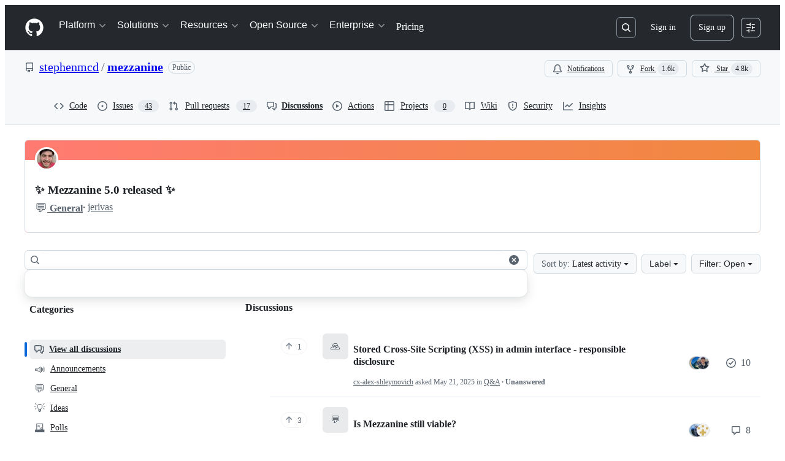

--- FILE ---
content_type: text/html; charset=utf-8
request_url: https://github.com/stephenmcd/mezzanine/discussions
body_size: 63627
content:







<!DOCTYPE html>
<html
  lang="en"
  
  data-color-mode="auto" data-light-theme="light" data-dark-theme="dark"
  data-a11y-animated-images="system" data-a11y-link-underlines="true"
  
  >




  <head>
    <meta charset="utf-8">
  <link rel="dns-prefetch" href="https://github.githubassets.com">
  <link rel="dns-prefetch" href="https://avatars.githubusercontent.com">
  <link rel="dns-prefetch" href="https://github-cloud.s3.amazonaws.com">
  <link rel="dns-prefetch" href="https://user-images.githubusercontent.com/">
  <link rel="preconnect" href="https://github.githubassets.com" crossorigin>
  <link rel="preconnect" href="https://avatars.githubusercontent.com">

  

  <link crossorigin="anonymous" media="all" rel="stylesheet" href="https://github.githubassets.com/assets/light-dac525bbd821.css" /><link crossorigin="anonymous" media="all" rel="stylesheet" href="https://github.githubassets.com/assets/light_high_contrast-56ccf4057897.css" /><link crossorigin="anonymous" media="all" rel="stylesheet" href="https://github.githubassets.com/assets/dark-784387e86ac0.css" /><link crossorigin="anonymous" media="all" rel="stylesheet" href="https://github.githubassets.com/assets/dark_high_contrast-79bd5fd84a86.css" /><link data-color-theme="light" crossorigin="anonymous" media="all" rel="stylesheet" data-href="https://github.githubassets.com/assets/light-dac525bbd821.css" /><link data-color-theme="light_high_contrast" crossorigin="anonymous" media="all" rel="stylesheet" data-href="https://github.githubassets.com/assets/light_high_contrast-56ccf4057897.css" /><link data-color-theme="light_colorblind" crossorigin="anonymous" media="all" rel="stylesheet" data-href="https://github.githubassets.com/assets/light_colorblind-0e24752a7d2b.css" /><link data-color-theme="light_colorblind_high_contrast" crossorigin="anonymous" media="all" rel="stylesheet" data-href="https://github.githubassets.com/assets/light_colorblind_high_contrast-412af2517363.css" /><link data-color-theme="light_tritanopia" crossorigin="anonymous" media="all" rel="stylesheet" data-href="https://github.githubassets.com/assets/light_tritanopia-6186e83663dc.css" /><link data-color-theme="light_tritanopia_high_contrast" crossorigin="anonymous" media="all" rel="stylesheet" data-href="https://github.githubassets.com/assets/light_tritanopia_high_contrast-9d33c7aea2e7.css" /><link data-color-theme="dark" crossorigin="anonymous" media="all" rel="stylesheet" data-href="https://github.githubassets.com/assets/dark-784387e86ac0.css" /><link data-color-theme="dark_high_contrast" crossorigin="anonymous" media="all" rel="stylesheet" data-href="https://github.githubassets.com/assets/dark_high_contrast-79bd5fd84a86.css" /><link data-color-theme="dark_colorblind" crossorigin="anonymous" media="all" rel="stylesheet" data-href="https://github.githubassets.com/assets/dark_colorblind-75db11311555.css" /><link data-color-theme="dark_colorblind_high_contrast" crossorigin="anonymous" media="all" rel="stylesheet" data-href="https://github.githubassets.com/assets/dark_colorblind_high_contrast-f2c1045899a2.css" /><link data-color-theme="dark_tritanopia" crossorigin="anonymous" media="all" rel="stylesheet" data-href="https://github.githubassets.com/assets/dark_tritanopia-f46d293c6ff3.css" /><link data-color-theme="dark_tritanopia_high_contrast" crossorigin="anonymous" media="all" rel="stylesheet" data-href="https://github.githubassets.com/assets/dark_tritanopia_high_contrast-e4b5684db29d.css" /><link data-color-theme="dark_dimmed" crossorigin="anonymous" media="all" rel="stylesheet" data-href="https://github.githubassets.com/assets/dark_dimmed-72c58078e707.css" /><link data-color-theme="dark_dimmed_high_contrast" crossorigin="anonymous" media="all" rel="stylesheet" data-href="https://github.githubassets.com/assets/dark_dimmed_high_contrast-956cb5dfcb85.css" />

  <style type="text/css">
    :root {
      --tab-size-preference: 4;
    }

    pre, code {
      tab-size: var(--tab-size-preference);
    }
  </style>

    <link crossorigin="anonymous" media="all" rel="stylesheet" href="https://github.githubassets.com/assets/primer-primitives-c37d781e2da5.css" />
    <link crossorigin="anonymous" media="all" rel="stylesheet" href="https://github.githubassets.com/assets/primer-dc3bfaf4b78e.css" />
    <link crossorigin="anonymous" media="all" rel="stylesheet" href="https://github.githubassets.com/assets/global-b0ea6cebe9c5.css" />
    <link crossorigin="anonymous" media="all" rel="stylesheet" href="https://github.githubassets.com/assets/github-7b2c79a47cf5.css" />
  <link crossorigin="anonymous" media="all" rel="stylesheet" href="https://github.githubassets.com/assets/repository-5d735668c600.css" />
<link crossorigin="anonymous" media="all" rel="stylesheet" href="https://github.githubassets.com/assets/discussions-58812f33eeca.css" />

  

  <script type="application/json" id="client-env">{"locale":"en","featureFlags":["a11y_status_checks_ruleset","actions_custom_images_public_preview_visibility","actions_custom_images_storage_billing_ui_visibility","actions_enable_snapshot_keyword","actions_image_version_event","actions_workflow_language_service","allow_react_navs_in_turbo","alternate_user_config_repo","api_insights_show_missing_data_banner","arianotify_comprehensive_migration","codespaces_prebuild_region_target_update","coding_agent_model_selection","contentful_lp_footnotes","copilot_3p_agent_hovercards","copilot_agent_cli_public_preview","copilot_agent_sessions_alive_updates","copilot_agent_task_list_v2","copilot_agent_tasks_btn_code_nav","copilot_agent_tasks_btn_code_view","copilot_agent_tasks_btn_code_view_lines","copilot_agent_tasks_btn_repo","copilot_api_agentic_issue_marshal_yaml","copilot_byok_extended_capabilities","copilot_chat_agents_empty_state","copilot_chat_attach_multiple_images","copilot_chat_clear_model_selection_for_default_change","copilot_chat_file_redirect","copilot_chat_input_commands","copilot_chat_opening_thread_switch","copilot_chat_reduce_quota_checks","copilot_chat_search_bar_redirect","copilot_chat_selection_attachments","copilot_chat_vision_in_claude","copilot_chat_vision_preview_gate","copilot_coding_agent_task_response","copilot_custom_copilots","copilot_custom_copilots_feature_preview","copilot_duplicate_thread","copilot_extensions_hide_in_dotcom_chat","copilot_extensions_removal_on_marketplace","copilot_features_raycast_logo","copilot_file_block_ref_matching","copilot_ftp_hyperspace_upgrade_prompt","copilot_icebreakers_experiment_dashboard","copilot_icebreakers_experiment_hyperspace","copilot_immersive_generate_thread_name_async","copilot_immersive_job_result_preview","copilot_immersive_structured_model_picker","copilot_immersive_task_hyperlinking","copilot_immersive_task_within_chat_thread","copilot_org_policy_page_focus_mode","copilot_redirect_header_button_to_agents","copilot_security_alert_assignee_options","copilot_share_active_subthread","copilot_spaces_ga","copilot_spaces_individual_policies_ga","copilot_spaces_public_access_to_user_owned_spaces","copilot_spaces_read_access_to_user_owned_spaces","copilot_spaces_report_abuse","copilot_spark_empty_state","copilot_spark_handle_nil_friendly_name","copilot_stable_conversation_view","copilot_swe_agent_progress_commands","copilot_swe_agent_use_subagents","copilot_unconfigured_is_inherited","dashboard_lists_max_age_filter","dashboard_universe_2025_feedback_dialog","dom_node_counts","dotcom_chat_client_side_skills","enterprise_ai_controls","failbot_report_error_react_apps_on_page","fetch_graphql_ignore_fetch_network_errors","fetch_graphql_improved_error_serialization","flex_cta_groups_mvp","global_nav_react_edit_status_dialog","global_nav_react_feature_preview","global_nav_react_teams_settings_page","global_nav_react_top_repos_api_caching","global_nav_repo_picker_debounce","hyperspace_2025_logged_out_batch_1","initial_per_page_pagination_updates","issue_fields_global_search","issue_fields_report_usage","issue_fields_timeline_events","issues_cache_operation_timeout","issues_cca_assign_actor_with_agent","issues_check_is_repository_writable","issues_expanded_file_types","issues_lazy_load_comment_box_suggestions","issues_preheating_dependency_issues","issues_preheating_issue_row","issues_preheating_memex","issues_preheating_parent_issue","issues_preheating_secondary","issues_preheating_sub_issues","issues_preheating_timeline_issues","issues_react_bots_timeline_pagination","issues_react_chrome_container_query_fix","issues_react_client_side_caching_analytics","issues_react_extended_preheat_analytics","issues_react_label_picker_debounce_filter","issues_react_labelpicker_patch","issues_react_prohibit_title_fallback","issues_react_safari_scroll_preservation","issues_react_turbo_cache_navigation","issues_react_use_turbo_for_cross_repo_navigation","issues_report_sidebar_interactions","lifecycle_label_name_updates","marketing_pages_search_explore_provider","memex_default_issue_create_repository","memex_display_button_config_menu","memex_grouped_by_edit_route","memex_live_update_hovercard","memex_mwl_filter_field_delimiter","mission_control_retry_on_401","mission_control_safe_token_clearing","mission_control_use_body_html","open_agent_session_in_vscode_insiders","open_agent_session_in_vscode_stable","primer_react_css_has_selector_perf","projects_assignee_max_limit","react_profile_user_status_dialog_enabled","react_quality_profiling","repo_insights_all_traffic_endpoint","repos_insights_remove_new_url","ruleset_deletion_confirmation","sample_network_conn_type","scheduled_reminders_updated_limits","site_calculator_actions_2025","site_features_copilot_universe","site_homepage_collaborate_video","site_homepage_contentful","site_homepage_eyebrow_banner","site_homepage_universe_animations","site_msbuild_webgl_hero","spark_prompt_secret_scanning","swe_agent_member_requests","viewscreen_sandbox","webp_support","workbench_store_readonly"],"copilotApiOverrideUrl":"https://api.githubcopilot.com"}</script>
<script crossorigin="anonymous" type="application/javascript" src="https://github.githubassets.com/assets/high-contrast-cookie-ff2c933fbe48.js"></script>
<script crossorigin="anonymous" type="application/javascript" src="https://github.githubassets.com/assets/wp-runtime-a5717bd88be1.js" defer="defer"></script>
<script crossorigin="anonymous" type="application/javascript" src="https://github.githubassets.com/assets/78298-e2b301acbc0e.js" defer="defer"></script>
<script crossorigin="anonymous" type="application/javascript" src="https://github.githubassets.com/assets/6488-de87864e6818.js" defer="defer"></script>
<script crossorigin="anonymous" type="application/javascript" src="https://github.githubassets.com/assets/82075-c5b5bf3f158d.js" defer="defer"></script>
<script crossorigin="anonymous" type="application/javascript" src="https://github.githubassets.com/assets/environment-4b1518f5fbee.js" defer="defer"></script>
<script crossorigin="anonymous" type="application/javascript" src="https://github.githubassets.com/assets/97068-2c8e697c6e8c.js" defer="defer"></script>
<script crossorigin="anonymous" type="application/javascript" src="https://github.githubassets.com/assets/43784-4652ae97a661.js" defer="defer"></script>
<script crossorigin="anonymous" type="application/javascript" src="https://github.githubassets.com/assets/4712-6fc930a63a4b.js" defer="defer"></script>
<script crossorigin="anonymous" type="application/javascript" src="https://github.githubassets.com/assets/81028-5b8c5e07a4fa.js" defer="defer"></script>
<script crossorigin="anonymous" type="application/javascript" src="https://github.githubassets.com/assets/74911-313e1ea8beda.js" defer="defer"></script>
<script crossorigin="anonymous" type="application/javascript" src="https://github.githubassets.com/assets/99408-a4ed1d221779.js" defer="defer"></script>
<script crossorigin="anonymous" type="application/javascript" src="https://github.githubassets.com/assets/78143-31968346cf4c.js" defer="defer"></script>
<script crossorigin="anonymous" type="application/javascript" src="https://github.githubassets.com/assets/62598-07a9878cbf11.js" defer="defer"></script>
<script crossorigin="anonymous" type="application/javascript" src="https://github.githubassets.com/assets/github-elements-14c2af6d6bff.js" defer="defer"></script>
<script crossorigin="anonymous" type="application/javascript" src="https://github.githubassets.com/assets/element-registry-221f7a7cb699.js" defer="defer"></script>
<script crossorigin="anonymous" type="application/javascript" src="https://github.githubassets.com/assets/react-core-b7854054c540.js" defer="defer"></script>
<script crossorigin="anonymous" type="application/javascript" src="https://github.githubassets.com/assets/react-lib-b492ee0e2c35.js" defer="defer"></script>
<script crossorigin="anonymous" type="application/javascript" src="https://github.githubassets.com/assets/90780-1a0f3d593ff0.js" defer="defer"></script>
<script crossorigin="anonymous" type="application/javascript" src="https://github.githubassets.com/assets/28546-ee41c9313871.js" defer="defer"></script>
<script crossorigin="anonymous" type="application/javascript" src="https://github.githubassets.com/assets/17688-a9e16fb5ed13.js" defer="defer"></script>
<script crossorigin="anonymous" type="application/javascript" src="https://github.githubassets.com/assets/15938-1bc2c363d5ed.js" defer="defer"></script>
<script crossorigin="anonymous" type="application/javascript" src="https://github.githubassets.com/assets/70191-36bdeb9f5eb6.js" defer="defer"></script>
<script crossorigin="anonymous" type="application/javascript" src="https://github.githubassets.com/assets/7332-5ea4ccf72018.js" defer="defer"></script>
<script crossorigin="anonymous" type="application/javascript" src="https://github.githubassets.com/assets/14312-5e06208defc2.js" defer="defer"></script>
<script crossorigin="anonymous" type="application/javascript" src="https://github.githubassets.com/assets/51519-d05cf6658c87.js" defer="defer"></script>
<script crossorigin="anonymous" type="application/javascript" src="https://github.githubassets.com/assets/27376-1e4a947f926f.js" defer="defer"></script>
<script crossorigin="anonymous" type="application/javascript" src="https://github.githubassets.com/assets/96384-750ef5263abe.js" defer="defer"></script>
<script crossorigin="anonymous" type="application/javascript" src="https://github.githubassets.com/assets/19718-302da6273821.js" defer="defer"></script>
<script crossorigin="anonymous" type="application/javascript" src="https://github.githubassets.com/assets/behaviors-f2b8437e5c2a.js" defer="defer"></script>
<script crossorigin="anonymous" type="application/javascript" src="https://github.githubassets.com/assets/37911-38a50fdf7d79.js" defer="defer"></script>
<script crossorigin="anonymous" type="application/javascript" src="https://github.githubassets.com/assets/notifications-global-d4747c5b0c07.js" defer="defer"></script>
<script crossorigin="anonymous" type="application/javascript" src="https://github.githubassets.com/assets/80189-85f2ba1f5dcc.js" defer="defer"></script>
<script crossorigin="anonymous" type="application/javascript" src="https://github.githubassets.com/assets/79149-24b3731d342a.js" defer="defer"></script>
<script crossorigin="anonymous" type="application/javascript" src="https://github.githubassets.com/assets/47272-da63aec71cc0.js" defer="defer"></script>
<script crossorigin="anonymous" type="application/javascript" src="https://github.githubassets.com/assets/86598-9306288d75a2.js" defer="defer"></script>
<script crossorigin="anonymous" type="application/javascript" src="https://github.githubassets.com/assets/discussions-8554a0c60bef.js" defer="defer"></script>
<script crossorigin="anonymous" type="application/javascript" src="https://github.githubassets.com/assets/structured-issues-bb94a1d8dfe9.js" defer="defer"></script>
  
  <script crossorigin="anonymous" type="application/javascript" src="https://github.githubassets.com/assets/primer-react-eab8fb7f7531.js" defer="defer"></script>
<script crossorigin="anonymous" type="application/javascript" src="https://github.githubassets.com/assets/octicons-react-a215e6ee021a.js" defer="defer"></script>
<script crossorigin="anonymous" type="application/javascript" src="https://github.githubassets.com/assets/31475-2b0a1453a474.js" defer="defer"></script>
<script crossorigin="anonymous" type="application/javascript" src="https://github.githubassets.com/assets/42892-86c578f4fa0a.js" defer="defer"></script>
<script crossorigin="anonymous" type="application/javascript" src="https://github.githubassets.com/assets/62522-3e3f44aed73b.js" defer="defer"></script>
<script crossorigin="anonymous" type="application/javascript" src="https://github.githubassets.com/assets/51380-a378372ba7d3.js" defer="defer"></script>
<script crossorigin="anonymous" type="application/javascript" src="https://github.githubassets.com/assets/35191-0f343ed740c3.js" defer="defer"></script>
<script crossorigin="anonymous" type="application/javascript" src="https://github.githubassets.com/assets/notifications-subscriptions-menu-3afd27db6ffb.js" defer="defer"></script>
<link crossorigin="anonymous" media="all" rel="stylesheet" href="https://github.githubassets.com/assets/primer-react.ba8e7c6202eb5114c3af.module.css" />
<link crossorigin="anonymous" media="all" rel="stylesheet" href="https://github.githubassets.com/assets/notifications-subscriptions-menu.933100a30c03fd4e8ae4.module.css" />


  <title>stephenmcd mezzanine · Discussions · GitHub</title>



  <meta name="route-pattern" content="/:user_id/:repository/discussions(.:format)" data-turbo-transient>
  <meta name="route-controller" content="discussions" data-turbo-transient>
  <meta name="route-action" content="index" data-turbo-transient>
  <meta name="fetch-nonce" content="v2:b3824b5a-43b0-c3f7-e7c8-30ed46387915">

    
  <meta name="current-catalog-service-hash" content="9f0abe34da433c9b6db74bffa2466494a717b579a96b30a5d252e5090baea7be">


  <meta name="request-id" content="9AC2:1AD94A:347644:4598BE:6969C321" data-pjax-transient="true"/><meta name="html-safe-nonce" content="6ceebff6b320c2ca990ce4c10425a3b490022287f9d867c6a8e853c58d9772b7" data-pjax-transient="true"/><meta name="visitor-payload" content="eyJyZWZlcnJlciI6IiIsInJlcXVlc3RfaWQiOiI5QUMyOjFBRDk0QTozNDc2NDQ6NDU5OEJFOjY5NjlDMzIxIiwidmlzaXRvcl9pZCI6IjUwMDc2Nzg1ODYwOTMxNTkyMDEiLCJyZWdpb25fZWRnZSI6ImlhZCIsInJlZ2lvbl9yZW5kZXIiOiJpYWQifQ==" data-pjax-transient="true"/><meta name="visitor-hmac" content="955ee57b0b15be869cb4fc9660b80d0dd711e54dc4b67993392e1ff468878091" data-pjax-transient="true"/>


    <meta name="hovercard-subject-tag" content="repository:692528" data-turbo-transient>


  <meta name="github-keyboard-shortcuts" content="repository,copilot" data-turbo-transient="true" />
  

  <meta name="selected-link" value="repo_discussions" data-turbo-transient>
  <link rel="assets" href="https://github.githubassets.com/">

    <meta name="google-site-verification" content="Apib7-x98H0j5cPqHWwSMm6dNU4GmODRoqxLiDzdx9I">

<meta name="octolytics-url" content="https://collector.github.com/github/collect" />

  <meta name="analytics-location" content="/&lt;user-name&gt;/&lt;repo-name&gt;/discussions/index" data-turbo-transient="true" />

  




    <meta name="user-login" content="">

  

    <meta name="viewport" content="width=device-width">

    

      <meta name="description" content="Explore the GitHub Discussions forum for stephenmcd mezzanine. Discuss code, ask questions &amp; collaborate with the developer community.">

      <link rel="search" type="application/opensearchdescription+xml" href="/opensearch.xml" title="GitHub">

    <link rel="fluid-icon" href="https://github.com/fluidicon.png" title="GitHub">
    <meta property="fb:app_id" content="1401488693436528">
    <meta name="apple-itunes-app" content="app-id=1477376905, app-argument=https://github.com/stephenmcd/mezzanine/discussions" />

      <meta name="twitter:image" content="https://opengraph.githubassets.com/75e9960cc72295507c5e3fcd3d9d6e696385cdd24cfd8a5464464472471b5c4a/stephenmcd/mezzanine" /><meta name="twitter:site" content="@github" /><meta name="twitter:card" content="summary_large_image" /><meta name="twitter:title" content="stephenmcd mezzanine · Discussions" /><meta name="twitter:description" content="Explore the GitHub Discussions forum for stephenmcd mezzanine. Discuss code, ask questions &amp; collaborate with the developer community." />
  <meta property="og:image" content="https://opengraph.githubassets.com/75e9960cc72295507c5e3fcd3d9d6e696385cdd24cfd8a5464464472471b5c4a/stephenmcd/mezzanine" /><meta property="og:image:alt" content="Explore the GitHub Discussions forum for stephenmcd mezzanine. Discuss code, ask questions &amp; collaborate with the developer community." /><meta property="og:image:width" content="1200" /><meta property="og:image:height" content="600" /><meta property="og:site_name" content="GitHub" /><meta property="og:type" content="object" /><meta property="og:title" content="stephenmcd mezzanine · Discussions" /><meta property="og:url" content="https://github.com/stephenmcd/mezzanine/discussions" /><meta property="og:description" content="Explore the GitHub Discussions forum for stephenmcd mezzanine. Discuss code, ask questions &amp; collaborate with the developer community." />
  




      <meta name="hostname" content="github.com">



        <meta name="expected-hostname" content="github.com">


  <meta http-equiv="x-pjax-version" content="b730f16e0e505caecf368993337d9863dbfba5cbfb5546f568febfcade6d2a7e" data-turbo-track="reload">
  <meta http-equiv="x-pjax-csp-version" content="21a43568025709b66240454fc92d4f09335a96863f8ab1c46b4a07f6a5b67102" data-turbo-track="reload">
  <meta http-equiv="x-pjax-css-version" content="55b0505ced03db2ce471b1617daeace5e7a81657042cfd93a3d10d1fb8695d21" data-turbo-track="reload">
  <meta http-equiv="x-pjax-js-version" content="acedec8b5f975d9e3d494ddd8f949b0b8a0de59d393901e26f73df9dcba80056" data-turbo-track="reload">

  <meta name="turbo-cache-control" content="no-preview" data-turbo-transient="">

      <meta name="go-import" content="github.com/stephenmcd/mezzanine git https://github.com/stephenmcd/mezzanine.git">

  <meta name="octolytics-dimension-user_id" content="116385" /><meta name="octolytics-dimension-user_login" content="stephenmcd" /><meta name="octolytics-dimension-repository_id" content="692528" /><meta name="octolytics-dimension-repository_nwo" content="stephenmcd/mezzanine" /><meta name="octolytics-dimension-repository_public" content="true" /><meta name="octolytics-dimension-repository_is_fork" content="false" /><meta name="octolytics-dimension-repository_network_root_id" content="692528" /><meta name="octolytics-dimension-repository_network_root_nwo" content="stephenmcd/mezzanine" />



      <link rel="canonical" href="https://github.com/stephenmcd/mezzanine/discussions" data-turbo-transient>


    <meta name="turbo-body-classes" content="logged-out env-production page-responsive">
  <meta name="disable-turbo" content="false">


  <meta name="browser-stats-url" content="https://api.github.com/_private/browser/stats">

  <meta name="browser-errors-url" content="https://api.github.com/_private/browser/errors">

  <meta name="release" content="83c08c21cdda978090dc44364b71aa5bc6dcea79">
  <meta name="ui-target" content="full">

  <link rel="mask-icon" href="https://github.githubassets.com/assets/pinned-octocat-093da3e6fa40.svg" color="#000000">
  <link rel="alternate icon" class="js-site-favicon" type="image/png" href="https://github.githubassets.com/favicons/favicon.png">
  <link rel="icon" class="js-site-favicon" type="image/svg+xml" href="https://github.githubassets.com/favicons/favicon.svg" data-base-href="https://github.githubassets.com/favicons/favicon">

<meta name="theme-color" content="#1e2327">
<meta name="color-scheme" content="light dark" />


  <link rel="manifest" href="/manifest.json" crossOrigin="use-credentials">

  </head>

  <body class="logged-out env-production page-responsive" style="word-wrap: break-word;" >
    <div data-turbo-body class="logged-out env-production page-responsive" style="word-wrap: break-word;" >
      <div id="__primerPortalRoot__" role="region" style="z-index: 1000; position: absolute; width: 100%;" data-turbo-permanent></div>
      



    <div class="position-relative header-wrapper js-header-wrapper ">
      <a href="#start-of-content" data-skip-target-assigned="false" class="px-2 py-4 color-bg-accent-emphasis color-fg-on-emphasis show-on-focus js-skip-to-content">Skip to content</a>

      <span data-view-component="true" class="progress-pjax-loader Progress position-fixed width-full">
    <span style="width: 0%;" data-view-component="true" class="Progress-item progress-pjax-loader-bar left-0 top-0 color-bg-accent-emphasis"></span>
</span>      
      
      <link crossorigin="anonymous" media="all" rel="stylesheet" href="https://github.githubassets.com/assets/primer-react.ba8e7c6202eb5114c3af.module.css" />
<link crossorigin="anonymous" media="all" rel="stylesheet" href="https://github.githubassets.com/assets/keyboard-shortcuts-dialog.29aaeaafa90f007c6f61.module.css" />

<react-partial
  partial-name="keyboard-shortcuts-dialog"
  data-ssr="false"
  data-attempted-ssr="false"
  data-react-profiling="true"
>
  
  <script type="application/json" data-target="react-partial.embeddedData">{"props":{"docsUrl":"https://docs.github.com/get-started/accessibility/keyboard-shortcuts"}}</script>
  <div data-target="react-partial.reactRoot"></div>
</react-partial>





      

          

              
<script crossorigin="anonymous" type="application/javascript" src="https://github.githubassets.com/assets/21481-a66c6eab7bbf.js" defer="defer"></script>
<script crossorigin="anonymous" type="application/javascript" src="https://github.githubassets.com/assets/85110-5c8beb884518.js" defer="defer"></script>
<script crossorigin="anonymous" type="application/javascript" src="https://github.githubassets.com/assets/sessions-5d437eb5f307.js" defer="defer"></script>

<style>
  /* Override primer focus outline color for marketing header dropdown links for better contrast */
  [data-color-mode="light"] .HeaderMenu-dropdown-link:focus-visible,
  [data-color-mode="light"] .HeaderMenu-trailing-link a:focus-visible {
    outline-color: var(--color-accent-fg);
  }
</style>

<header class="HeaderMktg header-logged-out js-details-container js-header Details f4 py-3" role="banner" data-is-top="true" data-color-mode=light data-light-theme=light data-dark-theme=dark>
  <h2 class="sr-only">Navigation Menu</h2>

  <button type="button" class="HeaderMktg-backdrop d-lg-none border-0 position-fixed top-0 left-0 width-full height-full js-details-target" aria-label="Toggle navigation">
    <span class="d-none">Toggle navigation</span>
  </button>

  <div class="d-flex flex-column flex-lg-row flex-items-center px-3 px-md-4 px-lg-5 height-full position-relative z-1">
    <div class="d-flex flex-justify-between flex-items-center width-full width-lg-auto">
      <div class="flex-1">
        <button aria-label="Toggle navigation" aria-expanded="false" type="button" data-view-component="true" class="js-details-target js-nav-padding-recalculate js-header-menu-toggle Button--link Button--medium Button d-lg-none color-fg-inherit p-1">  <span class="Button-content">
    <span class="Button-label"><div class="HeaderMenu-toggle-bar rounded my-1"></div>
            <div class="HeaderMenu-toggle-bar rounded my-1"></div>
            <div class="HeaderMenu-toggle-bar rounded my-1"></div></span>
  </span>
</button>
      </div>

      <a class="mr-lg-3 color-fg-inherit flex-order-2 js-prevent-focus-on-mobile-nav"
        href="/"
        aria-label="Homepage"
        data-analytics-event="{&quot;category&quot;:&quot;Marketing nav&quot;,&quot;action&quot;:&quot;click to go to homepage&quot;,&quot;label&quot;:&quot;ref_page:Marketing;ref_cta:Logomark;ref_loc:Header&quot;}">
        <svg height="32" aria-hidden="true" viewBox="0 0 24 24" version="1.1" width="32" data-view-component="true" class="octicon octicon-mark-github">
    <path d="M12 1C5.923 1 1 5.923 1 12c0 4.867 3.149 8.979 7.521 10.436.55.096.756-.233.756-.522 0-.262-.013-1.128-.013-2.049-2.764.509-3.479-.674-3.699-1.292-.124-.317-.66-1.293-1.127-1.554-.385-.207-.936-.715-.014-.729.866-.014 1.485.797 1.691 1.128.99 1.663 2.571 1.196 3.204.907.096-.715.385-1.196.701-1.471-2.448-.275-5.005-1.224-5.005-5.432 0-1.196.426-2.186 1.128-2.956-.111-.275-.496-1.402.11-2.915 0 0 .921-.288 3.024 1.128a10.193 10.193 0 0 1 2.75-.371c.936 0 1.871.123 2.75.371 2.104-1.43 3.025-1.128 3.025-1.128.605 1.513.221 2.64.111 2.915.701.77 1.127 1.747 1.127 2.956 0 4.222-2.571 5.157-5.019 5.432.399.344.743 1.004.743 2.035 0 1.471-.014 2.654-.014 3.025 0 .289.206.632.756.522C19.851 20.979 23 16.854 23 12c0-6.077-4.922-11-11-11Z"></path>
</svg>
      </a>

      <div class="d-flex flex-1 flex-order-2 text-right d-lg-none gap-2 flex-justify-end">
          <a
            href="/login?return_to=https%3A%2F%2Fgithub.com%2Fstephenmcd%2Fmezzanine%2Fdiscussions"
            class="HeaderMenu-link HeaderMenu-button d-inline-flex f5 no-underline border color-border-default rounded-2 px-2 py-1 color-fg-inherit js-prevent-focus-on-mobile-nav"
            data-hydro-click="{&quot;event_type&quot;:&quot;authentication.click&quot;,&quot;payload&quot;:{&quot;location_in_page&quot;:&quot;site header menu&quot;,&quot;repository_id&quot;:null,&quot;auth_type&quot;:&quot;SIGN_UP&quot;,&quot;originating_url&quot;:&quot;https://github.com/stephenmcd/mezzanine/discussions&quot;,&quot;user_id&quot;:null}}" data-hydro-click-hmac="bd3fa32fe80cdd63568785da0f8b8cb84655adb209fe742dbc736479469383b1"
            data-analytics-event="{&quot;category&quot;:&quot;Marketing nav&quot;,&quot;action&quot;:&quot;click to Sign in&quot;,&quot;label&quot;:&quot;ref_page:Marketing;ref_cta:Sign in;ref_loc:Header&quot;}"
          >
            Sign in
          </a>
              <div class="AppHeader-appearanceSettings">
    <react-partial-anchor>
      <button data-target="react-partial-anchor.anchor" id="icon-button-917ac6d2-4b4b-4c28-bdda-a7e58ce6d321" aria-labelledby="tooltip-d0c8a6c3-0d41-4545-8c83-68dc481f35d5" type="button" disabled="disabled" data-view-component="true" class="Button Button--iconOnly Button--invisible Button--medium AppHeader-button HeaderMenu-link border cursor-wait">  <svg aria-hidden="true" height="16" viewBox="0 0 16 16" version="1.1" width="16" data-view-component="true" class="octicon octicon-sliders Button-visual">
    <path d="M15 2.75a.75.75 0 0 1-.75.75h-4a.75.75 0 0 1 0-1.5h4a.75.75 0 0 1 .75.75Zm-8.5.75v1.25a.75.75 0 0 0 1.5 0v-4a.75.75 0 0 0-1.5 0V2H1.75a.75.75 0 0 0 0 1.5H6.5Zm1.25 5.25a.75.75 0 0 0 0-1.5h-6a.75.75 0 0 0 0 1.5h6ZM15 8a.75.75 0 0 1-.75.75H11.5V10a.75.75 0 1 1-1.5 0V6a.75.75 0 0 1 1.5 0v1.25h2.75A.75.75 0 0 1 15 8Zm-9 5.25v-2a.75.75 0 0 0-1.5 0v1.25H1.75a.75.75 0 0 0 0 1.5H4.5v1.25a.75.75 0 0 0 1.5 0v-2Zm9 0a.75.75 0 0 1-.75.75h-6a.75.75 0 0 1 0-1.5h6a.75.75 0 0 1 .75.75Z"></path>
</svg>
</button><tool-tip id="tooltip-d0c8a6c3-0d41-4545-8c83-68dc481f35d5" for="icon-button-917ac6d2-4b4b-4c28-bdda-a7e58ce6d321" popover="manual" data-direction="s" data-type="label" data-view-component="true" class="sr-only position-absolute">Appearance settings</tool-tip>

      <template data-target="react-partial-anchor.template">
        <link crossorigin="anonymous" media="all" rel="stylesheet" href="https://github.githubassets.com/assets/primer-react.ba8e7c6202eb5114c3af.module.css" />
<link crossorigin="anonymous" media="all" rel="stylesheet" href="https://github.githubassets.com/assets/appearance-settings.753d458774a2f782559b.module.css" />

<react-partial
  partial-name="appearance-settings"
  data-ssr="false"
  data-attempted-ssr="false"
  data-react-profiling="true"
>
  
  <script type="application/json" data-target="react-partial.embeddedData">{"props":{}}</script>
  <div data-target="react-partial.reactRoot"></div>
</react-partial>


      </template>
    </react-partial-anchor>
  </div>

      </div>
    </div>


    <div class="HeaderMenu js-header-menu height-fit position-lg-relative d-lg-flex flex-column flex-auto top-0">
      <div class="HeaderMenu-wrapper d-flex flex-column flex-self-start flex-lg-row flex-auto rounded rounded-lg-0">
            <link crossorigin="anonymous" media="all" rel="stylesheet" href="https://github.githubassets.com/assets/primer-react.ba8e7c6202eb5114c3af.module.css" />
<link crossorigin="anonymous" media="all" rel="stylesheet" href="https://github.githubassets.com/assets/marketing-navigation.4bd5b20d56a72071b91a.module.css" />

<react-partial
  partial-name="marketing-navigation"
  data-ssr="true"
  data-attempted-ssr="true"
  data-react-profiling="true"
>
  
  <script type="application/json" data-target="react-partial.embeddedData">{"props":{"should_use_dotcom_links":true}}</script>
  <div data-target="react-partial.reactRoot"><nav class="MarketingNavigation-module__nav--jA9Zq" aria-label="Global"><ul class="MarketingNavigation-module__list--r_vr2"><li><div class="NavDropdown-module__container--bmXM2 js-details-container js-header-menu-item"><button type="button" class="NavDropdown-module__button--Hq9UR js-details-target" aria-expanded="false">Platform<svg aria-hidden="true" focusable="false" class="octicon octicon-chevron-right NavDropdown-module__buttonIcon--SR0Ke" viewBox="0 0 16 16" width="16" height="16" fill="currentColor" display="inline-block" overflow="visible" style="vertical-align:text-bottom"><path d="M6.22 3.22a.75.75 0 0 1 1.06 0l4.25 4.25a.75.75 0 0 1 0 1.06l-4.25 4.25a.751.751 0 0 1-1.042-.018.751.751 0 0 1-.018-1.042L9.94 8 6.22 4.28a.75.75 0 0 1 0-1.06Z"></path></svg></button><div class="NavDropdown-module__dropdown--Ig57Y"><ul class="NavDropdown-module__list--RwSSK"><li><div class="NavGroup-module__group--T925n"><span class="NavGroup-module__title--TdKyz">AI CODE CREATION</span><ul class="NavGroup-module__list--M8eGv"><li><a href="https://github.com/features/copilot" data-analytics-event="{&quot;action&quot;:&quot;github_copilot&quot;,&quot;tag&quot;:&quot;link&quot;,&quot;context&quot;:&quot;platform&quot;,&quot;location&quot;:&quot;navbar&quot;,&quot;label&quot;:&quot;github_copilot_link_platform_navbar&quot;}" class="NavLink-module__link--n48VB"><div class="NavLink-module__text--SdWkb"><svg aria-hidden="true" focusable="false" class="octicon octicon-copilot NavLink-module__icon--h0sw7" viewBox="0 0 24 24" width="24" height="24" fill="currentColor" display="inline-block" overflow="visible" style="vertical-align:text-bottom"><path d="M23.922 16.992c-.861 1.495-5.859 5.023-11.922 5.023-6.063 0-11.061-3.528-11.922-5.023A.641.641 0 0 1 0 16.736v-2.869a.841.841 0 0 1 .053-.22c.372-.935 1.347-2.292 2.605-2.656.167-.429.414-1.055.644-1.517a10.195 10.195 0 0 1-.052-1.086c0-1.331.282-2.499 1.132-3.368.397-.406.89-.717 1.474-.952 1.399-1.136 3.392-2.093 6.122-2.093 2.731 0 4.767.957 6.166 2.093.584.235 1.077.546 1.474.952.85.869 1.132 2.037 1.132 3.368 0 .368-.014.733-.052 1.086.23.462.477 1.088.644 1.517 1.258.364 2.233 1.721 2.605 2.656a.832.832 0 0 1 .053.22v2.869a.641.641 0 0 1-.078.256ZM12.172 11h-.344a4.323 4.323 0 0 1-.355.508C10.703 12.455 9.555 13 7.965 13c-1.725 0-2.989-.359-3.782-1.259a2.005 2.005 0 0 1-.085-.104L4 11.741v6.585c1.435.779 4.514 2.179 8 2.179 3.486 0 6.565-1.4 8-2.179v-6.585l-.098-.104s-.033.045-.085.104c-.793.9-2.057 1.259-3.782 1.259-1.59 0-2.738-.545-3.508-1.492a4.323 4.323 0 0 1-.355-.508h-.016.016Zm.641-2.935c.136 1.057.403 1.913.878 2.497.442.544 1.134.938 2.344.938 1.573 0 2.292-.337 2.657-.751.384-.435.558-1.15.558-2.361 0-1.14-.243-1.847-.705-2.319-.477-.488-1.319-.862-2.824-1.025-1.487-.161-2.192.138-2.533.529-.269.307-.437.808-.438 1.578v.021c0 .265.021.562.063.893Zm-1.626 0c.042-.331.063-.628.063-.894v-.02c-.001-.77-.169-1.271-.438-1.578-.341-.391-1.046-.69-2.533-.529-1.505.163-2.347.537-2.824 1.025-.462.472-.705 1.179-.705 2.319 0 1.211.175 1.926.558 2.361.365.414 1.084.751 2.657.751 1.21 0 1.902-.394 2.344-.938.475-.584.742-1.44.878-2.497Z"></path><path d="M14.5 14.25a1 1 0 0 1 1 1v2a1 1 0 0 1-2 0v-2a1 1 0 0 1 1-1Zm-5 0a1 1 0 0 1 1 1v2a1 1 0 0 1-2 0v-2a1 1 0 0 1 1-1Z"></path></svg><span class="NavLink-module__title--xw3ok">GitHub Copilot</span><span class="NavLink-module__subtitle--qC15H">Write better code with AI</span></div></a></li><li><a href="https://github.com/features/spark" data-analytics-event="{&quot;action&quot;:&quot;github_spark&quot;,&quot;tag&quot;:&quot;link&quot;,&quot;context&quot;:&quot;platform&quot;,&quot;location&quot;:&quot;navbar&quot;,&quot;label&quot;:&quot;github_spark_link_platform_navbar&quot;}" class="NavLink-module__link--n48VB"><div class="NavLink-module__text--SdWkb"><svg aria-hidden="true" focusable="false" class="octicon octicon-sparkle-fill NavLink-module__icon--h0sw7" viewBox="0 0 24 24" width="24" height="24" fill="currentColor" display="inline-block" overflow="visible" style="vertical-align:text-bottom"><path d="M11.296 1.924c.24-.656 1.168-.656 1.408 0l.717 1.958a11.25 11.25 0 0 0 6.697 6.697l1.958.717c.657.24.657 1.168 0 1.408l-1.958.717a11.25 11.25 0 0 0-6.697 6.697l-.717 1.958c-.24.657-1.168.657-1.408 0l-.717-1.958a11.25 11.25 0 0 0-6.697-6.697l-1.958-.717c-.656-.24-.656-1.168 0-1.408l1.958-.717a11.25 11.25 0 0 0 6.697-6.697l.717-1.958Z"></path></svg><span class="NavLink-module__title--xw3ok">GitHub Spark</span><span class="NavLink-module__subtitle--qC15H">Build and deploy intelligent apps</span></div></a></li><li><a href="https://github.com/features/models" data-analytics-event="{&quot;action&quot;:&quot;github_models&quot;,&quot;tag&quot;:&quot;link&quot;,&quot;context&quot;:&quot;platform&quot;,&quot;location&quot;:&quot;navbar&quot;,&quot;label&quot;:&quot;github_models_link_platform_navbar&quot;}" class="NavLink-module__link--n48VB"><div class="NavLink-module__text--SdWkb"><svg aria-hidden="true" focusable="false" class="octicon octicon-ai-model NavLink-module__icon--h0sw7" viewBox="0 0 24 24" width="24" height="24" fill="currentColor" display="inline-block" overflow="visible" style="vertical-align:text-bottom"><path d="M19.375 8.5a3.25 3.25 0 1 1-3.163 4h-3a3.252 3.252 0 0 1-4.443 2.509L7.214 17.76a3.25 3.25 0 1 1-1.342-.674l1.672-2.957A3.238 3.238 0 0 1 6.75 12c0-.907.371-1.727.97-2.316L6.117 6.846A3.253 3.253 0 0 1 1.875 3.75a3.25 3.25 0 1 1 5.526 2.32l1.603 2.836A3.25 3.25 0 0 1 13.093 11h3.119a3.252 3.252 0 0 1 3.163-2.5ZM10 10.25a1.75 1.75 0 1 0-.001 3.499A1.75 1.75 0 0 0 10 10.25ZM5.125 2a1.75 1.75 0 1 0 0 3.5 1.75 1.75 0 0 0 0-3.5Zm12.5 9.75a1.75 1.75 0 1 0 3.5 0 1.75 1.75 0 0 0-3.5 0Zm-14.25 8.5a1.75 1.75 0 1 0 3.501-.001 1.75 1.75 0 0 0-3.501.001Z"></path></svg><span class="NavLink-module__title--xw3ok">GitHub Models</span><span class="NavLink-module__subtitle--qC15H">Manage and compare prompts</span></div></a></li><li><a href="https://github.com/mcp" data-analytics-event="{&quot;action&quot;:&quot;mcp_registry&quot;,&quot;tag&quot;:&quot;link&quot;,&quot;context&quot;:&quot;platform&quot;,&quot;location&quot;:&quot;navbar&quot;,&quot;label&quot;:&quot;mcp_registry_link_platform_navbar&quot;}" class="NavLink-module__link--n48VB"><div class="NavLink-module__text--SdWkb"><svg aria-hidden="true" focusable="false" class="octicon octicon-mcp NavLink-module__icon--h0sw7" viewBox="0 0 24 24" width="24" height="24" fill="currentColor" display="inline-block" overflow="visible" style="vertical-align:text-bottom"><path d="M9.795 1.694a4.287 4.287 0 0 1 6.061 0 4.28 4.28 0 0 1 1.181 3.819 4.282 4.282 0 0 1 3.819 1.181 4.287 4.287 0 0 1 0 6.061l-6.793 6.793a.249.249 0 0 0 0 .353l2.617 2.618a.75.75 0 1 1-1.061 1.061l-2.617-2.618a1.75 1.75 0 0 1 0-2.475l6.793-6.793a2.785 2.785 0 1 0-3.939-3.939l-5.9 5.9a.734.734 0 0 1-.249.165.749.749 0 0 1-.812-1.225l5.9-5.901a2.785 2.785 0 1 0-3.939-3.939L2.931 10.68A.75.75 0 1 1 1.87 9.619l7.925-7.925Z"></path><path d="M12.42 4.069a.752.752 0 0 1 1.061 0 .752.752 0 0 1 0 1.061L7.33 11.28a2.788 2.788 0 0 0 0 3.94 2.788 2.788 0 0 0 3.94 0l6.15-6.151a.752.752 0 0 1 1.061 0 .752.752 0 0 1 0 1.061l-6.151 6.15a4.285 4.285 0 1 1-6.06-6.06l6.15-6.151Z"></path></svg><span class="NavLink-module__title--xw3ok">MCP Registry<sup class="NavLink-module__label--MrIhm">New</sup></span><span class="NavLink-module__subtitle--qC15H">Integrate external tools</span></div></a></li></ul></div></li><li><div class="NavGroup-module__group--T925n"><span class="NavGroup-module__title--TdKyz">DEVELOPER WORKFLOWS</span><ul class="NavGroup-module__list--M8eGv"><li><a href="https://github.com/features/actions" data-analytics-event="{&quot;action&quot;:&quot;actions&quot;,&quot;tag&quot;:&quot;link&quot;,&quot;context&quot;:&quot;platform&quot;,&quot;location&quot;:&quot;navbar&quot;,&quot;label&quot;:&quot;actions_link_platform_navbar&quot;}" class="NavLink-module__link--n48VB"><div class="NavLink-module__text--SdWkb"><svg aria-hidden="true" focusable="false" class="octicon octicon-workflow NavLink-module__icon--h0sw7" viewBox="0 0 24 24" width="24" height="24" fill="currentColor" display="inline-block" overflow="visible" style="vertical-align:text-bottom"><path d="M1 3a2 2 0 0 1 2-2h6.5a2 2 0 0 1 2 2v6.5a2 2 0 0 1-2 2H7v4.063C7 16.355 7.644 17 8.438 17H12.5v-2.5a2 2 0 0 1 2-2H21a2 2 0 0 1 2 2V21a2 2 0 0 1-2 2h-6.5a2 2 0 0 1-2-2v-2.5H8.437A2.939 2.939 0 0 1 5.5 15.562V11.5H3a2 2 0 0 1-2-2Zm2-.5a.5.5 0 0 0-.5.5v6.5a.5.5 0 0 0 .5.5h6.5a.5.5 0 0 0 .5-.5V3a.5.5 0 0 0-.5-.5ZM14.5 14a.5.5 0 0 0-.5.5V21a.5.5 0 0 0 .5.5H21a.5.5 0 0 0 .5-.5v-6.5a.5.5 0 0 0-.5-.5Z"></path></svg><span class="NavLink-module__title--xw3ok">Actions</span><span class="NavLink-module__subtitle--qC15H">Automate any workflow</span></div></a></li><li><a href="https://github.com/features/codespaces" data-analytics-event="{&quot;action&quot;:&quot;codespaces&quot;,&quot;tag&quot;:&quot;link&quot;,&quot;context&quot;:&quot;platform&quot;,&quot;location&quot;:&quot;navbar&quot;,&quot;label&quot;:&quot;codespaces_link_platform_navbar&quot;}" class="NavLink-module__link--n48VB"><div class="NavLink-module__text--SdWkb"><svg aria-hidden="true" focusable="false" class="octicon octicon-codespaces NavLink-module__icon--h0sw7" viewBox="0 0 24 24" width="24" height="24" fill="currentColor" display="inline-block" overflow="visible" style="vertical-align:text-bottom"><path d="M3.5 3.75C3.5 2.784 4.284 2 5.25 2h13.5c.966 0 1.75.784 1.75 1.75v7.5A1.75 1.75 0 0 1 18.75 13H5.25a1.75 1.75 0 0 1-1.75-1.75Zm-2 12c0-.966.784-1.75 1.75-1.75h17.5c.966 0 1.75.784 1.75 1.75v4a1.75 1.75 0 0 1-1.75 1.75H3.25a1.75 1.75 0 0 1-1.75-1.75ZM5.25 3.5a.25.25 0 0 0-.25.25v7.5c0 .138.112.25.25.25h13.5a.25.25 0 0 0 .25-.25v-7.5a.25.25 0 0 0-.25-.25Zm-2 12a.25.25 0 0 0-.25.25v4c0 .138.112.25.25.25h17.5a.25.25 0 0 0 .25-.25v-4a.25.25 0 0 0-.25-.25Z"></path><path d="M10 17.75a.75.75 0 0 1 .75-.75h6.5a.75.75 0 0 1 0 1.5h-6.5a.75.75 0 0 1-.75-.75Zm-4 0a.75.75 0 0 1 .75-.75h.5a.75.75 0 0 1 0 1.5h-.5a.75.75 0 0 1-.75-.75Z"></path></svg><span class="NavLink-module__title--xw3ok">Codespaces</span><span class="NavLink-module__subtitle--qC15H">Instant dev environments</span></div></a></li><li><a href="https://github.com/features/issues" data-analytics-event="{&quot;action&quot;:&quot;issues&quot;,&quot;tag&quot;:&quot;link&quot;,&quot;context&quot;:&quot;platform&quot;,&quot;location&quot;:&quot;navbar&quot;,&quot;label&quot;:&quot;issues_link_platform_navbar&quot;}" class="NavLink-module__link--n48VB"><div class="NavLink-module__text--SdWkb"><svg aria-hidden="true" focusable="false" class="octicon octicon-issue-opened NavLink-module__icon--h0sw7" viewBox="0 0 24 24" width="24" height="24" fill="currentColor" display="inline-block" overflow="visible" style="vertical-align:text-bottom"><path d="M12 1c6.075 0 11 4.925 11 11s-4.925 11-11 11S1 18.075 1 12 5.925 1 12 1ZM2.5 12a9.5 9.5 0 0 0 9.5 9.5 9.5 9.5 0 0 0 9.5-9.5A9.5 9.5 0 0 0 12 2.5 9.5 9.5 0 0 0 2.5 12Zm9.5 2a2 2 0 1 1-.001-3.999A2 2 0 0 1 12 14Z"></path></svg><span class="NavLink-module__title--xw3ok">Issues</span><span class="NavLink-module__subtitle--qC15H">Plan and track work</span></div></a></li><li><a href="https://github.com/features/code-review" data-analytics-event="{&quot;action&quot;:&quot;code_review&quot;,&quot;tag&quot;:&quot;link&quot;,&quot;context&quot;:&quot;platform&quot;,&quot;location&quot;:&quot;navbar&quot;,&quot;label&quot;:&quot;code_review_link_platform_navbar&quot;}" class="NavLink-module__link--n48VB"><div class="NavLink-module__text--SdWkb"><svg aria-hidden="true" focusable="false" class="octicon octicon-code NavLink-module__icon--h0sw7" viewBox="0 0 24 24" width="24" height="24" fill="currentColor" display="inline-block" overflow="visible" style="vertical-align:text-bottom"><path d="M15.22 4.97a.75.75 0 0 1 1.06 0l6.5 6.5a.75.75 0 0 1 0 1.06l-6.5 6.5a.749.749 0 0 1-1.275-.326.749.749 0 0 1 .215-.734L21.19 12l-5.97-5.97a.75.75 0 0 1 0-1.06Zm-6.44 0a.75.75 0 0 1 0 1.06L2.81 12l5.97 5.97a.749.749 0 0 1-.326 1.275.749.749 0 0 1-.734-.215l-6.5-6.5a.75.75 0 0 1 0-1.06l6.5-6.5a.75.75 0 0 1 1.06 0Z"></path></svg><span class="NavLink-module__title--xw3ok">Code Review</span><span class="NavLink-module__subtitle--qC15H">Manage code changes</span></div></a></li></ul></div></li><li><div class="NavGroup-module__group--T925n"><span class="NavGroup-module__title--TdKyz">APPLICATION SECURITY</span><ul class="NavGroup-module__list--M8eGv"><li><a href="https://github.com/security/advanced-security" data-analytics-event="{&quot;action&quot;:&quot;github_advanced_security&quot;,&quot;tag&quot;:&quot;link&quot;,&quot;context&quot;:&quot;platform&quot;,&quot;location&quot;:&quot;navbar&quot;,&quot;label&quot;:&quot;github_advanced_security_link_platform_navbar&quot;}" class="NavLink-module__link--n48VB"><div class="NavLink-module__text--SdWkb"><svg aria-hidden="true" focusable="false" class="octicon octicon-shield-check NavLink-module__icon--h0sw7" viewBox="0 0 24 24" width="24" height="24" fill="currentColor" display="inline-block" overflow="visible" style="vertical-align:text-bottom"><path d="M16.53 9.78a.75.75 0 0 0-1.06-1.06L11 13.19l-1.97-1.97a.75.75 0 0 0-1.06 1.06l2.5 2.5a.75.75 0 0 0 1.06 0l5-5Z"></path><path d="m12.54.637 8.25 2.675A1.75 1.75 0 0 1 22 4.976V10c0 6.19-3.771 10.704-9.401 12.83a1.704 1.704 0 0 1-1.198 0C5.77 20.705 2 16.19 2 10V4.976c0-.758.489-1.43 1.21-1.664L11.46.637a1.748 1.748 0 0 1 1.08 0Zm-.617 1.426-8.25 2.676a.249.249 0 0 0-.173.237V10c0 5.46 3.28 9.483 8.43 11.426a.199.199 0 0 0 .14 0C17.22 19.483 20.5 15.461 20.5 10V4.976a.25.25 0 0 0-.173-.237l-8.25-2.676a.253.253 0 0 0-.154 0Z"></path></svg><span class="NavLink-module__title--xw3ok">GitHub Advanced Security</span><span class="NavLink-module__subtitle--qC15H">Find and fix vulnerabilities</span></div></a></li><li><a href="https://github.com/security/advanced-security/code-security" data-analytics-event="{&quot;action&quot;:&quot;code_security&quot;,&quot;tag&quot;:&quot;link&quot;,&quot;context&quot;:&quot;platform&quot;,&quot;location&quot;:&quot;navbar&quot;,&quot;label&quot;:&quot;code_security_link_platform_navbar&quot;}" class="NavLink-module__link--n48VB"><div class="NavLink-module__text--SdWkb"><svg aria-hidden="true" focusable="false" class="octicon octicon-code-square NavLink-module__icon--h0sw7" viewBox="0 0 24 24" width="24" height="24" fill="currentColor" display="inline-block" overflow="visible" style="vertical-align:text-bottom"><path d="M10.3 8.24a.75.75 0 0 1-.04 1.06L7.352 12l2.908 2.7a.75.75 0 1 1-1.02 1.1l-3.5-3.25a.75.75 0 0 1 0-1.1l3.5-3.25a.75.75 0 0 1 1.06.04Zm3.44 1.06a.75.75 0 1 1 1.02-1.1l3.5 3.25a.75.75 0 0 1 0 1.1l-3.5 3.25a.75.75 0 1 1-1.02-1.1l2.908-2.7-2.908-2.7Z"></path><path d="M2 3.75C2 2.784 2.784 2 3.75 2h16.5c.966 0 1.75.784 1.75 1.75v16.5A1.75 1.75 0 0 1 20.25 22H3.75A1.75 1.75 0 0 1 2 20.25Zm1.75-.25a.25.25 0 0 0-.25.25v16.5c0 .138.112.25.25.25h16.5a.25.25 0 0 0 .25-.25V3.75a.25.25 0 0 0-.25-.25Z"></path></svg><span class="NavLink-module__title--xw3ok">Code security</span><span class="NavLink-module__subtitle--qC15H">Secure your code as you build</span></div></a></li><li><a href="https://github.com/security/advanced-security/secret-protection" data-analytics-event="{&quot;action&quot;:&quot;secret_protection&quot;,&quot;tag&quot;:&quot;link&quot;,&quot;context&quot;:&quot;platform&quot;,&quot;location&quot;:&quot;navbar&quot;,&quot;label&quot;:&quot;secret_protection_link_platform_navbar&quot;}" class="NavLink-module__link--n48VB"><div class="NavLink-module__text--SdWkb"><svg aria-hidden="true" focusable="false" class="octicon octicon-lock NavLink-module__icon--h0sw7" viewBox="0 0 24 24" width="24" height="24" fill="currentColor" display="inline-block" overflow="visible" style="vertical-align:text-bottom"><path d="M6 9V7.25C6 3.845 8.503 1 12 1s6 2.845 6 6.25V9h.5a2.5 2.5 0 0 1 2.5 2.5v8a2.5 2.5 0 0 1-2.5 2.5h-13A2.5 2.5 0 0 1 3 19.5v-8A2.5 2.5 0 0 1 5.5 9Zm-1.5 2.5v8a1 1 0 0 0 1 1h13a1 1 0 0 0 1-1v-8a1 1 0 0 0-1-1h-13a1 1 0 0 0-1 1Zm3-4.25V9h9V7.25c0-2.67-1.922-4.75-4.5-4.75-2.578 0-4.5 2.08-4.5 4.75Z"></path></svg><span class="NavLink-module__title--xw3ok">Secret protection</span><span class="NavLink-module__subtitle--qC15H">Stop leaks before they start</span></div></a></li></ul></div></li><li><div class="NavGroup-module__group--T925n NavGroup-module__hasSeparator--AJeNz"><span class="NavGroup-module__title--TdKyz">EXPLORE</span><ul class="NavGroup-module__list--M8eGv"><li><a href="https://github.com/why-github" data-analytics-event="{&quot;action&quot;:&quot;why_github&quot;,&quot;tag&quot;:&quot;link&quot;,&quot;context&quot;:&quot;platform&quot;,&quot;location&quot;:&quot;navbar&quot;,&quot;label&quot;:&quot;why_github_link_platform_navbar&quot;}" class="NavLink-module__link--n48VB"><span class="NavLink-module__title--xw3ok">Why GitHub</span></a></li><li><a href="https://docs.github.com" data-analytics-event="{&quot;action&quot;:&quot;documentation&quot;,&quot;tag&quot;:&quot;link&quot;,&quot;context&quot;:&quot;platform&quot;,&quot;location&quot;:&quot;navbar&quot;,&quot;label&quot;:&quot;documentation_link_platform_navbar&quot;}" class="NavLink-module__link--n48VB" target="_blank" rel="noreferrer"><span class="NavLink-module__title--xw3ok">Documentation</span><svg aria-hidden="true" focusable="false" class="octicon octicon-link-external NavLink-module__externalIcon--JurQ9" viewBox="0 0 16 16" width="16" height="16" fill="currentColor" display="inline-block" overflow="visible" style="vertical-align:text-bottom"><path d="M3.75 2h3.5a.75.75 0 0 1 0 1.5h-3.5a.25.25 0 0 0-.25.25v8.5c0 .138.112.25.25.25h8.5a.25.25 0 0 0 .25-.25v-3.5a.75.75 0 0 1 1.5 0v3.5A1.75 1.75 0 0 1 12.25 14h-8.5A1.75 1.75 0 0 1 2 12.25v-8.5C2 2.784 2.784 2 3.75 2Zm6.854-1h4.146a.25.25 0 0 1 .25.25v4.146a.25.25 0 0 1-.427.177L13.03 4.03 9.28 7.78a.751.751 0 0 1-1.042-.018.751.751 0 0 1-.018-1.042l3.75-3.75-1.543-1.543A.25.25 0 0 1 10.604 1Z"></path></svg></a></li><li><a href="https://github.blog" data-analytics-event="{&quot;action&quot;:&quot;blog&quot;,&quot;tag&quot;:&quot;link&quot;,&quot;context&quot;:&quot;platform&quot;,&quot;location&quot;:&quot;navbar&quot;,&quot;label&quot;:&quot;blog_link_platform_navbar&quot;}" class="NavLink-module__link--n48VB" target="_blank" rel="noreferrer"><span class="NavLink-module__title--xw3ok">Blog</span><svg aria-hidden="true" focusable="false" class="octicon octicon-link-external NavLink-module__externalIcon--JurQ9" viewBox="0 0 16 16" width="16" height="16" fill="currentColor" display="inline-block" overflow="visible" style="vertical-align:text-bottom"><path d="M3.75 2h3.5a.75.75 0 0 1 0 1.5h-3.5a.25.25 0 0 0-.25.25v8.5c0 .138.112.25.25.25h8.5a.25.25 0 0 0 .25-.25v-3.5a.75.75 0 0 1 1.5 0v3.5A1.75 1.75 0 0 1 12.25 14h-8.5A1.75 1.75 0 0 1 2 12.25v-8.5C2 2.784 2.784 2 3.75 2Zm6.854-1h4.146a.25.25 0 0 1 .25.25v4.146a.25.25 0 0 1-.427.177L13.03 4.03 9.28 7.78a.751.751 0 0 1-1.042-.018.751.751 0 0 1-.018-1.042l3.75-3.75-1.543-1.543A.25.25 0 0 1 10.604 1Z"></path></svg></a></li><li><a href="https://github.blog/changelog" data-analytics-event="{&quot;action&quot;:&quot;changelog&quot;,&quot;tag&quot;:&quot;link&quot;,&quot;context&quot;:&quot;platform&quot;,&quot;location&quot;:&quot;navbar&quot;,&quot;label&quot;:&quot;changelog_link_platform_navbar&quot;}" class="NavLink-module__link--n48VB" target="_blank" rel="noreferrer"><span class="NavLink-module__title--xw3ok">Changelog</span><svg aria-hidden="true" focusable="false" class="octicon octicon-link-external NavLink-module__externalIcon--JurQ9" viewBox="0 0 16 16" width="16" height="16" fill="currentColor" display="inline-block" overflow="visible" style="vertical-align:text-bottom"><path d="M3.75 2h3.5a.75.75 0 0 1 0 1.5h-3.5a.25.25 0 0 0-.25.25v8.5c0 .138.112.25.25.25h8.5a.25.25 0 0 0 .25-.25v-3.5a.75.75 0 0 1 1.5 0v3.5A1.75 1.75 0 0 1 12.25 14h-8.5A1.75 1.75 0 0 1 2 12.25v-8.5C2 2.784 2.784 2 3.75 2Zm6.854-1h4.146a.25.25 0 0 1 .25.25v4.146a.25.25 0 0 1-.427.177L13.03 4.03 9.28 7.78a.751.751 0 0 1-1.042-.018.751.751 0 0 1-.018-1.042l3.75-3.75-1.543-1.543A.25.25 0 0 1 10.604 1Z"></path></svg></a></li><li><a href="https://github.com/marketplace" data-analytics-event="{&quot;action&quot;:&quot;marketplace&quot;,&quot;tag&quot;:&quot;link&quot;,&quot;context&quot;:&quot;platform&quot;,&quot;location&quot;:&quot;navbar&quot;,&quot;label&quot;:&quot;marketplace_link_platform_navbar&quot;}" class="NavLink-module__link--n48VB"><span class="NavLink-module__title--xw3ok">Marketplace</span></a></li></ul></div></li></ul><div class="NavDropdown-module__trailingLinkContainer--MNB5T"><a href="https://github.com/features" data-analytics-event="{&quot;action&quot;:&quot;view_all_features&quot;,&quot;tag&quot;:&quot;link&quot;,&quot;context&quot;:&quot;platform&quot;,&quot;location&quot;:&quot;navbar&quot;,&quot;label&quot;:&quot;view_all_features_link_platform_navbar&quot;}" class="NavLink-module__link--n48VB"><span class="NavLink-module__title--xw3ok">View all features</span><svg aria-hidden="true" focusable="false" class="octicon octicon-chevron-right NavLink-module__arrowIcon--g6Lip" viewBox="0 0 16 16" width="16" height="16" fill="currentColor" display="inline-block" overflow="visible" style="vertical-align:text-bottom"><path d="M6.22 3.22a.75.75 0 0 1 1.06 0l4.25 4.25a.75.75 0 0 1 0 1.06l-4.25 4.25a.751.751 0 0 1-1.042-.018.751.751 0 0 1-.018-1.042L9.94 8 6.22 4.28a.75.75 0 0 1 0-1.06Z"></path></svg></a></div></div></div></li><li><div class="NavDropdown-module__container--bmXM2 js-details-container js-header-menu-item"><button type="button" class="NavDropdown-module__button--Hq9UR js-details-target" aria-expanded="false">Solutions<svg aria-hidden="true" focusable="false" class="octicon octicon-chevron-right NavDropdown-module__buttonIcon--SR0Ke" viewBox="0 0 16 16" width="16" height="16" fill="currentColor" display="inline-block" overflow="visible" style="vertical-align:text-bottom"><path d="M6.22 3.22a.75.75 0 0 1 1.06 0l4.25 4.25a.75.75 0 0 1 0 1.06l-4.25 4.25a.751.751 0 0 1-1.042-.018.751.751 0 0 1-.018-1.042L9.94 8 6.22 4.28a.75.75 0 0 1 0-1.06Z"></path></svg></button><div class="NavDropdown-module__dropdown--Ig57Y"><ul class="NavDropdown-module__list--RwSSK"><li><div class="NavGroup-module__group--T925n"><span class="NavGroup-module__title--TdKyz">BY COMPANY SIZE</span><ul class="NavGroup-module__list--M8eGv"><li><a href="https://github.com/enterprise" data-analytics-event="{&quot;action&quot;:&quot;enterprises&quot;,&quot;tag&quot;:&quot;link&quot;,&quot;context&quot;:&quot;solutions&quot;,&quot;location&quot;:&quot;navbar&quot;,&quot;label&quot;:&quot;enterprises_link_solutions_navbar&quot;}" class="NavLink-module__link--n48VB"><span class="NavLink-module__title--xw3ok">Enterprises</span></a></li><li><a href="https://github.com/team" data-analytics-event="{&quot;action&quot;:&quot;small_and_medium_teams&quot;,&quot;tag&quot;:&quot;link&quot;,&quot;context&quot;:&quot;solutions&quot;,&quot;location&quot;:&quot;navbar&quot;,&quot;label&quot;:&quot;small_and_medium_teams_link_solutions_navbar&quot;}" class="NavLink-module__link--n48VB"><span class="NavLink-module__title--xw3ok">Small and medium teams</span></a></li><li><a href="https://github.com/enterprise/startups" data-analytics-event="{&quot;action&quot;:&quot;startups&quot;,&quot;tag&quot;:&quot;link&quot;,&quot;context&quot;:&quot;solutions&quot;,&quot;location&quot;:&quot;navbar&quot;,&quot;label&quot;:&quot;startups_link_solutions_navbar&quot;}" class="NavLink-module__link--n48VB"><span class="NavLink-module__title--xw3ok">Startups</span></a></li><li><a href="https://github.com/solutions/industry/nonprofits" data-analytics-event="{&quot;action&quot;:&quot;nonprofits&quot;,&quot;tag&quot;:&quot;link&quot;,&quot;context&quot;:&quot;solutions&quot;,&quot;location&quot;:&quot;navbar&quot;,&quot;label&quot;:&quot;nonprofits_link_solutions_navbar&quot;}" class="NavLink-module__link--n48VB"><span class="NavLink-module__title--xw3ok">Nonprofits</span></a></li></ul></div></li><li><div class="NavGroup-module__group--T925n"><span class="NavGroup-module__title--TdKyz">BY USE CASE</span><ul class="NavGroup-module__list--M8eGv"><li><a href="https://github.com/solutions/use-case/app-modernization" data-analytics-event="{&quot;action&quot;:&quot;app_modernization&quot;,&quot;tag&quot;:&quot;link&quot;,&quot;context&quot;:&quot;solutions&quot;,&quot;location&quot;:&quot;navbar&quot;,&quot;label&quot;:&quot;app_modernization_link_solutions_navbar&quot;}" class="NavLink-module__link--n48VB"><span class="NavLink-module__title--xw3ok">App Modernization</span></a></li><li><a href="https://github.com/solutions/use-case/devsecops" data-analytics-event="{&quot;action&quot;:&quot;devsecops&quot;,&quot;tag&quot;:&quot;link&quot;,&quot;context&quot;:&quot;solutions&quot;,&quot;location&quot;:&quot;navbar&quot;,&quot;label&quot;:&quot;devsecops_link_solutions_navbar&quot;}" class="NavLink-module__link--n48VB"><span class="NavLink-module__title--xw3ok">DevSecOps</span></a></li><li><a href="https://github.com/solutions/use-case/devops" data-analytics-event="{&quot;action&quot;:&quot;devops&quot;,&quot;tag&quot;:&quot;link&quot;,&quot;context&quot;:&quot;solutions&quot;,&quot;location&quot;:&quot;navbar&quot;,&quot;label&quot;:&quot;devops_link_solutions_navbar&quot;}" class="NavLink-module__link--n48VB"><span class="NavLink-module__title--xw3ok">DevOps</span></a></li><li><a href="https://github.com/solutions/use-case/ci-cd" data-analytics-event="{&quot;action&quot;:&quot;ci/cd&quot;,&quot;tag&quot;:&quot;link&quot;,&quot;context&quot;:&quot;solutions&quot;,&quot;location&quot;:&quot;navbar&quot;,&quot;label&quot;:&quot;ci/cd_link_solutions_navbar&quot;}" class="NavLink-module__link--n48VB"><span class="NavLink-module__title--xw3ok">CI/CD</span></a></li><li><a href="https://github.com/solutions/use-case" data-analytics-event="{&quot;action&quot;:&quot;view_all_use_cases&quot;,&quot;tag&quot;:&quot;link&quot;,&quot;context&quot;:&quot;solutions&quot;,&quot;location&quot;:&quot;navbar&quot;,&quot;label&quot;:&quot;view_all_use_cases_link_solutions_navbar&quot;}" class="NavLink-module__link--n48VB"><span class="NavLink-module__title--xw3ok">View all use cases</span><svg aria-hidden="true" focusable="false" class="octicon octicon-chevron-right NavLink-module__arrowIcon--g6Lip" viewBox="0 0 16 16" width="16" height="16" fill="currentColor" display="inline-block" overflow="visible" style="vertical-align:text-bottom"><path d="M6.22 3.22a.75.75 0 0 1 1.06 0l4.25 4.25a.75.75 0 0 1 0 1.06l-4.25 4.25a.751.751 0 0 1-1.042-.018.751.751 0 0 1-.018-1.042L9.94 8 6.22 4.28a.75.75 0 0 1 0-1.06Z"></path></svg></a></li></ul></div></li><li><div class="NavGroup-module__group--T925n"><span class="NavGroup-module__title--TdKyz">BY INDUSTRY</span><ul class="NavGroup-module__list--M8eGv"><li><a href="https://github.com/solutions/industry/healthcare" data-analytics-event="{&quot;action&quot;:&quot;healthcare&quot;,&quot;tag&quot;:&quot;link&quot;,&quot;context&quot;:&quot;solutions&quot;,&quot;location&quot;:&quot;navbar&quot;,&quot;label&quot;:&quot;healthcare_link_solutions_navbar&quot;}" class="NavLink-module__link--n48VB"><span class="NavLink-module__title--xw3ok">Healthcare</span></a></li><li><a href="https://github.com/solutions/industry/financial-services" data-analytics-event="{&quot;action&quot;:&quot;financial_services&quot;,&quot;tag&quot;:&quot;link&quot;,&quot;context&quot;:&quot;solutions&quot;,&quot;location&quot;:&quot;navbar&quot;,&quot;label&quot;:&quot;financial_services_link_solutions_navbar&quot;}" class="NavLink-module__link--n48VB"><span class="NavLink-module__title--xw3ok">Financial services</span></a></li><li><a href="https://github.com/solutions/industry/manufacturing" data-analytics-event="{&quot;action&quot;:&quot;manufacturing&quot;,&quot;tag&quot;:&quot;link&quot;,&quot;context&quot;:&quot;solutions&quot;,&quot;location&quot;:&quot;navbar&quot;,&quot;label&quot;:&quot;manufacturing_link_solutions_navbar&quot;}" class="NavLink-module__link--n48VB"><span class="NavLink-module__title--xw3ok">Manufacturing</span></a></li><li><a href="https://github.com/solutions/industry/government" data-analytics-event="{&quot;action&quot;:&quot;government&quot;,&quot;tag&quot;:&quot;link&quot;,&quot;context&quot;:&quot;solutions&quot;,&quot;location&quot;:&quot;navbar&quot;,&quot;label&quot;:&quot;government_link_solutions_navbar&quot;}" class="NavLink-module__link--n48VB"><span class="NavLink-module__title--xw3ok">Government</span></a></li><li><a href="https://github.com/solutions/industry" data-analytics-event="{&quot;action&quot;:&quot;view_all_industries&quot;,&quot;tag&quot;:&quot;link&quot;,&quot;context&quot;:&quot;solutions&quot;,&quot;location&quot;:&quot;navbar&quot;,&quot;label&quot;:&quot;view_all_industries_link_solutions_navbar&quot;}" class="NavLink-module__link--n48VB"><span class="NavLink-module__title--xw3ok">View all industries</span><svg aria-hidden="true" focusable="false" class="octicon octicon-chevron-right NavLink-module__arrowIcon--g6Lip" viewBox="0 0 16 16" width="16" height="16" fill="currentColor" display="inline-block" overflow="visible" style="vertical-align:text-bottom"><path d="M6.22 3.22a.75.75 0 0 1 1.06 0l4.25 4.25a.75.75 0 0 1 0 1.06l-4.25 4.25a.751.751 0 0 1-1.042-.018.751.751 0 0 1-.018-1.042L9.94 8 6.22 4.28a.75.75 0 0 1 0-1.06Z"></path></svg></a></li></ul></div></li></ul><div class="NavDropdown-module__trailingLinkContainer--MNB5T"><a href="https://github.com/solutions" data-analytics-event="{&quot;action&quot;:&quot;view_all_solutions&quot;,&quot;tag&quot;:&quot;link&quot;,&quot;context&quot;:&quot;solutions&quot;,&quot;location&quot;:&quot;navbar&quot;,&quot;label&quot;:&quot;view_all_solutions_link_solutions_navbar&quot;}" class="NavLink-module__link--n48VB"><span class="NavLink-module__title--xw3ok">View all solutions</span><svg aria-hidden="true" focusable="false" class="octicon octicon-chevron-right NavLink-module__arrowIcon--g6Lip" viewBox="0 0 16 16" width="16" height="16" fill="currentColor" display="inline-block" overflow="visible" style="vertical-align:text-bottom"><path d="M6.22 3.22a.75.75 0 0 1 1.06 0l4.25 4.25a.75.75 0 0 1 0 1.06l-4.25 4.25a.751.751 0 0 1-1.042-.018.751.751 0 0 1-.018-1.042L9.94 8 6.22 4.28a.75.75 0 0 1 0-1.06Z"></path></svg></a></div></div></div></li><li><div class="NavDropdown-module__container--bmXM2 js-details-container js-header-menu-item"><button type="button" class="NavDropdown-module__button--Hq9UR js-details-target" aria-expanded="false">Resources<svg aria-hidden="true" focusable="false" class="octicon octicon-chevron-right NavDropdown-module__buttonIcon--SR0Ke" viewBox="0 0 16 16" width="16" height="16" fill="currentColor" display="inline-block" overflow="visible" style="vertical-align:text-bottom"><path d="M6.22 3.22a.75.75 0 0 1 1.06 0l4.25 4.25a.75.75 0 0 1 0 1.06l-4.25 4.25a.751.751 0 0 1-1.042-.018.751.751 0 0 1-.018-1.042L9.94 8 6.22 4.28a.75.75 0 0 1 0-1.06Z"></path></svg></button><div class="NavDropdown-module__dropdown--Ig57Y"><ul class="NavDropdown-module__list--RwSSK"><li><div class="NavGroup-module__group--T925n"><span class="NavGroup-module__title--TdKyz">EXPLORE BY TOPIC</span><ul class="NavGroup-module__list--M8eGv"><li><a href="https://github.com/resources/articles?topic=ai" data-analytics-event="{&quot;action&quot;:&quot;ai&quot;,&quot;tag&quot;:&quot;link&quot;,&quot;context&quot;:&quot;resources&quot;,&quot;location&quot;:&quot;navbar&quot;,&quot;label&quot;:&quot;ai_link_resources_navbar&quot;}" class="NavLink-module__link--n48VB"><span class="NavLink-module__title--xw3ok">AI</span></a></li><li><a href="https://github.com/resources/articles?topic=software-development" data-analytics-event="{&quot;action&quot;:&quot;software_development&quot;,&quot;tag&quot;:&quot;link&quot;,&quot;context&quot;:&quot;resources&quot;,&quot;location&quot;:&quot;navbar&quot;,&quot;label&quot;:&quot;software_development_link_resources_navbar&quot;}" class="NavLink-module__link--n48VB"><span class="NavLink-module__title--xw3ok">Software Development</span></a></li><li><a href="https://github.com/resources/articles?topic=devops" data-analytics-event="{&quot;action&quot;:&quot;devops&quot;,&quot;tag&quot;:&quot;link&quot;,&quot;context&quot;:&quot;resources&quot;,&quot;location&quot;:&quot;navbar&quot;,&quot;label&quot;:&quot;devops_link_resources_navbar&quot;}" class="NavLink-module__link--n48VB"><span class="NavLink-module__title--xw3ok">DevOps</span></a></li><li><a href="https://github.com/resources/articles?topic=security" data-analytics-event="{&quot;action&quot;:&quot;security&quot;,&quot;tag&quot;:&quot;link&quot;,&quot;context&quot;:&quot;resources&quot;,&quot;location&quot;:&quot;navbar&quot;,&quot;label&quot;:&quot;security_link_resources_navbar&quot;}" class="NavLink-module__link--n48VB"><span class="NavLink-module__title--xw3ok">Security</span></a></li><li><a href="https://github.com/resources/articles" data-analytics-event="{&quot;action&quot;:&quot;view_all_topics&quot;,&quot;tag&quot;:&quot;link&quot;,&quot;context&quot;:&quot;resources&quot;,&quot;location&quot;:&quot;navbar&quot;,&quot;label&quot;:&quot;view_all_topics_link_resources_navbar&quot;}" class="NavLink-module__link--n48VB"><span class="NavLink-module__title--xw3ok">View all topics</span><svg aria-hidden="true" focusable="false" class="octicon octicon-chevron-right NavLink-module__arrowIcon--g6Lip" viewBox="0 0 16 16" width="16" height="16" fill="currentColor" display="inline-block" overflow="visible" style="vertical-align:text-bottom"><path d="M6.22 3.22a.75.75 0 0 1 1.06 0l4.25 4.25a.75.75 0 0 1 0 1.06l-4.25 4.25a.751.751 0 0 1-1.042-.018.751.751 0 0 1-.018-1.042L9.94 8 6.22 4.28a.75.75 0 0 1 0-1.06Z"></path></svg></a></li></ul></div></li><li><div class="NavGroup-module__group--T925n"><span class="NavGroup-module__title--TdKyz">EXPLORE BY TYPE</span><ul class="NavGroup-module__list--M8eGv"><li><a href="https://github.com/customer-stories" data-analytics-event="{&quot;action&quot;:&quot;customer_stories&quot;,&quot;tag&quot;:&quot;link&quot;,&quot;context&quot;:&quot;resources&quot;,&quot;location&quot;:&quot;navbar&quot;,&quot;label&quot;:&quot;customer_stories_link_resources_navbar&quot;}" class="NavLink-module__link--n48VB"><span class="NavLink-module__title--xw3ok">Customer stories</span></a></li><li><a href="https://github.com/resources/events" data-analytics-event="{&quot;action&quot;:&quot;events__webinars&quot;,&quot;tag&quot;:&quot;link&quot;,&quot;context&quot;:&quot;resources&quot;,&quot;location&quot;:&quot;navbar&quot;,&quot;label&quot;:&quot;events__webinars_link_resources_navbar&quot;}" class="NavLink-module__link--n48VB"><span class="NavLink-module__title--xw3ok">Events &amp; webinars</span></a></li><li><a href="https://github.com/resources/whitepapers" data-analytics-event="{&quot;action&quot;:&quot;ebooks__reports&quot;,&quot;tag&quot;:&quot;link&quot;,&quot;context&quot;:&quot;resources&quot;,&quot;location&quot;:&quot;navbar&quot;,&quot;label&quot;:&quot;ebooks__reports_link_resources_navbar&quot;}" class="NavLink-module__link--n48VB"><span class="NavLink-module__title--xw3ok">Ebooks &amp; reports</span></a></li><li><a href="https://github.com/solutions/executive-insights" data-analytics-event="{&quot;action&quot;:&quot;business_insights&quot;,&quot;tag&quot;:&quot;link&quot;,&quot;context&quot;:&quot;resources&quot;,&quot;location&quot;:&quot;navbar&quot;,&quot;label&quot;:&quot;business_insights_link_resources_navbar&quot;}" class="NavLink-module__link--n48VB"><span class="NavLink-module__title--xw3ok">Business insights</span></a></li><li><a href="https://skills.github.com" data-analytics-event="{&quot;action&quot;:&quot;github_skills&quot;,&quot;tag&quot;:&quot;link&quot;,&quot;context&quot;:&quot;resources&quot;,&quot;location&quot;:&quot;navbar&quot;,&quot;label&quot;:&quot;github_skills_link_resources_navbar&quot;}" class="NavLink-module__link--n48VB" target="_blank" rel="noreferrer"><span class="NavLink-module__title--xw3ok">GitHub Skills</span><svg aria-hidden="true" focusable="false" class="octicon octicon-link-external NavLink-module__externalIcon--JurQ9" viewBox="0 0 16 16" width="16" height="16" fill="currentColor" display="inline-block" overflow="visible" style="vertical-align:text-bottom"><path d="M3.75 2h3.5a.75.75 0 0 1 0 1.5h-3.5a.25.25 0 0 0-.25.25v8.5c0 .138.112.25.25.25h8.5a.25.25 0 0 0 .25-.25v-3.5a.75.75 0 0 1 1.5 0v3.5A1.75 1.75 0 0 1 12.25 14h-8.5A1.75 1.75 0 0 1 2 12.25v-8.5C2 2.784 2.784 2 3.75 2Zm6.854-1h4.146a.25.25 0 0 1 .25.25v4.146a.25.25 0 0 1-.427.177L13.03 4.03 9.28 7.78a.751.751 0 0 1-1.042-.018.751.751 0 0 1-.018-1.042l3.75-3.75-1.543-1.543A.25.25 0 0 1 10.604 1Z"></path></svg></a></li></ul></div></li><li><div class="NavGroup-module__group--T925n"><span class="NavGroup-module__title--TdKyz">SUPPORT &amp; SERVICES</span><ul class="NavGroup-module__list--M8eGv"><li><a href="https://docs.github.com" data-analytics-event="{&quot;action&quot;:&quot;documentation&quot;,&quot;tag&quot;:&quot;link&quot;,&quot;context&quot;:&quot;resources&quot;,&quot;location&quot;:&quot;navbar&quot;,&quot;label&quot;:&quot;documentation_link_resources_navbar&quot;}" class="NavLink-module__link--n48VB" target="_blank" rel="noreferrer"><span class="NavLink-module__title--xw3ok">Documentation</span><svg aria-hidden="true" focusable="false" class="octicon octicon-link-external NavLink-module__externalIcon--JurQ9" viewBox="0 0 16 16" width="16" height="16" fill="currentColor" display="inline-block" overflow="visible" style="vertical-align:text-bottom"><path d="M3.75 2h3.5a.75.75 0 0 1 0 1.5h-3.5a.25.25 0 0 0-.25.25v8.5c0 .138.112.25.25.25h8.5a.25.25 0 0 0 .25-.25v-3.5a.75.75 0 0 1 1.5 0v3.5A1.75 1.75 0 0 1 12.25 14h-8.5A1.75 1.75 0 0 1 2 12.25v-8.5C2 2.784 2.784 2 3.75 2Zm6.854-1h4.146a.25.25 0 0 1 .25.25v4.146a.25.25 0 0 1-.427.177L13.03 4.03 9.28 7.78a.751.751 0 0 1-1.042-.018.751.751 0 0 1-.018-1.042l3.75-3.75-1.543-1.543A.25.25 0 0 1 10.604 1Z"></path></svg></a></li><li><a href="https://support.github.com" data-analytics-event="{&quot;action&quot;:&quot;customer_support&quot;,&quot;tag&quot;:&quot;link&quot;,&quot;context&quot;:&quot;resources&quot;,&quot;location&quot;:&quot;navbar&quot;,&quot;label&quot;:&quot;customer_support_link_resources_navbar&quot;}" class="NavLink-module__link--n48VB" target="_blank" rel="noreferrer"><span class="NavLink-module__title--xw3ok">Customer support</span><svg aria-hidden="true" focusable="false" class="octicon octicon-link-external NavLink-module__externalIcon--JurQ9" viewBox="0 0 16 16" width="16" height="16" fill="currentColor" display="inline-block" overflow="visible" style="vertical-align:text-bottom"><path d="M3.75 2h3.5a.75.75 0 0 1 0 1.5h-3.5a.25.25 0 0 0-.25.25v8.5c0 .138.112.25.25.25h8.5a.25.25 0 0 0 .25-.25v-3.5a.75.75 0 0 1 1.5 0v3.5A1.75 1.75 0 0 1 12.25 14h-8.5A1.75 1.75 0 0 1 2 12.25v-8.5C2 2.784 2.784 2 3.75 2Zm6.854-1h4.146a.25.25 0 0 1 .25.25v4.146a.25.25 0 0 1-.427.177L13.03 4.03 9.28 7.78a.751.751 0 0 1-1.042-.018.751.751 0 0 1-.018-1.042l3.75-3.75-1.543-1.543A.25.25 0 0 1 10.604 1Z"></path></svg></a></li><li><a href="https://github.com/orgs/community/discussions" data-analytics-event="{&quot;action&quot;:&quot;community_forum&quot;,&quot;tag&quot;:&quot;link&quot;,&quot;context&quot;:&quot;resources&quot;,&quot;location&quot;:&quot;navbar&quot;,&quot;label&quot;:&quot;community_forum_link_resources_navbar&quot;}" class="NavLink-module__link--n48VB"><span class="NavLink-module__title--xw3ok">Community forum</span></a></li><li><a href="https://github.com/trust-center" data-analytics-event="{&quot;action&quot;:&quot;trust_center&quot;,&quot;tag&quot;:&quot;link&quot;,&quot;context&quot;:&quot;resources&quot;,&quot;location&quot;:&quot;navbar&quot;,&quot;label&quot;:&quot;trust_center_link_resources_navbar&quot;}" class="NavLink-module__link--n48VB"><span class="NavLink-module__title--xw3ok">Trust center</span></a></li><li><a href="https://github.com/partners" data-analytics-event="{&quot;action&quot;:&quot;partners&quot;,&quot;tag&quot;:&quot;link&quot;,&quot;context&quot;:&quot;resources&quot;,&quot;location&quot;:&quot;navbar&quot;,&quot;label&quot;:&quot;partners_link_resources_navbar&quot;}" class="NavLink-module__link--n48VB"><span class="NavLink-module__title--xw3ok">Partners</span></a></li></ul></div></li></ul></div></div></li><li><div class="NavDropdown-module__container--bmXM2 js-details-container js-header-menu-item"><button type="button" class="NavDropdown-module__button--Hq9UR js-details-target" aria-expanded="false">Open Source<svg aria-hidden="true" focusable="false" class="octicon octicon-chevron-right NavDropdown-module__buttonIcon--SR0Ke" viewBox="0 0 16 16" width="16" height="16" fill="currentColor" display="inline-block" overflow="visible" style="vertical-align:text-bottom"><path d="M6.22 3.22a.75.75 0 0 1 1.06 0l4.25 4.25a.75.75 0 0 1 0 1.06l-4.25 4.25a.751.751 0 0 1-1.042-.018.751.751 0 0 1-.018-1.042L9.94 8 6.22 4.28a.75.75 0 0 1 0-1.06Z"></path></svg></button><div class="NavDropdown-module__dropdown--Ig57Y"><ul class="NavDropdown-module__list--RwSSK"><li><div class="NavGroup-module__group--T925n"><span class="NavGroup-module__title--TdKyz">COMMUNITY</span><ul class="NavGroup-module__list--M8eGv"><li><a href="https://github.com/sponsors" data-analytics-event="{&quot;action&quot;:&quot;github_sponsors&quot;,&quot;tag&quot;:&quot;link&quot;,&quot;context&quot;:&quot;open_source&quot;,&quot;location&quot;:&quot;navbar&quot;,&quot;label&quot;:&quot;github_sponsors_link_open_source_navbar&quot;}" class="NavLink-module__link--n48VB"><div class="NavLink-module__text--SdWkb"><svg aria-hidden="true" focusable="false" class="octicon octicon-sponsor-tiers NavLink-module__icon--h0sw7" viewBox="0 0 24 24" width="24" height="24" fill="currentColor" display="inline-block" overflow="visible" style="vertical-align:text-bottom"><path d="M16.004 1.25C18.311 1.25 20 3.128 20 5.75c0 2.292-1.23 4.464-3.295 6.485-.481.47-.98.909-1.482 1.31l.265 1.32 1.375 7.5a.75.75 0 0 1-.982.844l-3.512-1.207a.75.75 0 0 0-.488 0L8.37 23.209a.75.75 0 0 1-.982-.844l1.378-7.512.261-1.309c-.5-.4-1-.838-1.481-1.31C5.479 10.215 4.25 8.043 4.25 5.75c0-2.622 1.689-4.5 3.996-4.5 1.55 0 2.947.752 3.832 1.967l.047.067.047-.067a4.726 4.726 0 0 1 3.612-1.962l.22-.005ZM13.89 14.531c-.418.285-.828.542-1.218.77l-.18.103a.75.75 0 0 1-.734 0l-.071-.04-.46-.272c-.282-.173-.573-.36-.868-.562l-.121.605-1.145 6.239 2.3-.79a2.248 2.248 0 0 1 1.284-.054l.18.053 2.299.79-1.141-6.226-.125-.616ZM16.004 2.75c-1.464 0-2.731.983-3.159 2.459-.209.721-1.231.721-1.44 0-.428-1.476-1.695-2.459-3.16-2.459-1.44 0-2.495 1.173-2.495 3 0 1.811 1.039 3.647 2.844 5.412a19.624 19.624 0 0 0 3.734 2.84l-.019-.011-.184-.111.147-.088a19.81 19.81 0 0 0 3.015-2.278l.37-.352C17.46 9.397 18.5 7.561 18.5 5.75c0-1.827-1.055-3-2.496-3Z"></path></svg><span class="NavLink-module__title--xw3ok">GitHub Sponsors</span><span class="NavLink-module__subtitle--qC15H">Fund open source developers</span></div></a></li></ul></div></li><li><div class="NavGroup-module__group--T925n"><span class="NavGroup-module__title--TdKyz">PROGRAMS</span><ul class="NavGroup-module__list--M8eGv"><li><a href="https://securitylab.github.com" data-analytics-event="{&quot;action&quot;:&quot;security_lab&quot;,&quot;tag&quot;:&quot;link&quot;,&quot;context&quot;:&quot;open_source&quot;,&quot;location&quot;:&quot;navbar&quot;,&quot;label&quot;:&quot;security_lab_link_open_source_navbar&quot;}" class="NavLink-module__link--n48VB" target="_blank" rel="noreferrer"><span class="NavLink-module__title--xw3ok">Security Lab</span><svg aria-hidden="true" focusable="false" class="octicon octicon-link-external NavLink-module__externalIcon--JurQ9" viewBox="0 0 16 16" width="16" height="16" fill="currentColor" display="inline-block" overflow="visible" style="vertical-align:text-bottom"><path d="M3.75 2h3.5a.75.75 0 0 1 0 1.5h-3.5a.25.25 0 0 0-.25.25v8.5c0 .138.112.25.25.25h8.5a.25.25 0 0 0 .25-.25v-3.5a.75.75 0 0 1 1.5 0v3.5A1.75 1.75 0 0 1 12.25 14h-8.5A1.75 1.75 0 0 1 2 12.25v-8.5C2 2.784 2.784 2 3.75 2Zm6.854-1h4.146a.25.25 0 0 1 .25.25v4.146a.25.25 0 0 1-.427.177L13.03 4.03 9.28 7.78a.751.751 0 0 1-1.042-.018.751.751 0 0 1-.018-1.042l3.75-3.75-1.543-1.543A.25.25 0 0 1 10.604 1Z"></path></svg></a></li><li><a href="https://maintainers.github.com" data-analytics-event="{&quot;action&quot;:&quot;maintainer_community&quot;,&quot;tag&quot;:&quot;link&quot;,&quot;context&quot;:&quot;open_source&quot;,&quot;location&quot;:&quot;navbar&quot;,&quot;label&quot;:&quot;maintainer_community_link_open_source_navbar&quot;}" class="NavLink-module__link--n48VB" target="_blank" rel="noreferrer"><span class="NavLink-module__title--xw3ok">Maintainer Community</span><svg aria-hidden="true" focusable="false" class="octicon octicon-link-external NavLink-module__externalIcon--JurQ9" viewBox="0 0 16 16" width="16" height="16" fill="currentColor" display="inline-block" overflow="visible" style="vertical-align:text-bottom"><path d="M3.75 2h3.5a.75.75 0 0 1 0 1.5h-3.5a.25.25 0 0 0-.25.25v8.5c0 .138.112.25.25.25h8.5a.25.25 0 0 0 .25-.25v-3.5a.75.75 0 0 1 1.5 0v3.5A1.75 1.75 0 0 1 12.25 14h-8.5A1.75 1.75 0 0 1 2 12.25v-8.5C2 2.784 2.784 2 3.75 2Zm6.854-1h4.146a.25.25 0 0 1 .25.25v4.146a.25.25 0 0 1-.427.177L13.03 4.03 9.28 7.78a.751.751 0 0 1-1.042-.018.751.751 0 0 1-.018-1.042l3.75-3.75-1.543-1.543A.25.25 0 0 1 10.604 1Z"></path></svg></a></li><li><a href="https://github.com/accelerator" data-analytics-event="{&quot;action&quot;:&quot;accelerator&quot;,&quot;tag&quot;:&quot;link&quot;,&quot;context&quot;:&quot;open_source&quot;,&quot;location&quot;:&quot;navbar&quot;,&quot;label&quot;:&quot;accelerator_link_open_source_navbar&quot;}" class="NavLink-module__link--n48VB"><span class="NavLink-module__title--xw3ok">Accelerator</span></a></li><li><a href="https://archiveprogram.github.com" data-analytics-event="{&quot;action&quot;:&quot;archive_program&quot;,&quot;tag&quot;:&quot;link&quot;,&quot;context&quot;:&quot;open_source&quot;,&quot;location&quot;:&quot;navbar&quot;,&quot;label&quot;:&quot;archive_program_link_open_source_navbar&quot;}" class="NavLink-module__link--n48VB" target="_blank" rel="noreferrer"><span class="NavLink-module__title--xw3ok">Archive Program</span><svg aria-hidden="true" focusable="false" class="octicon octicon-link-external NavLink-module__externalIcon--JurQ9" viewBox="0 0 16 16" width="16" height="16" fill="currentColor" display="inline-block" overflow="visible" style="vertical-align:text-bottom"><path d="M3.75 2h3.5a.75.75 0 0 1 0 1.5h-3.5a.25.25 0 0 0-.25.25v8.5c0 .138.112.25.25.25h8.5a.25.25 0 0 0 .25-.25v-3.5a.75.75 0 0 1 1.5 0v3.5A1.75 1.75 0 0 1 12.25 14h-8.5A1.75 1.75 0 0 1 2 12.25v-8.5C2 2.784 2.784 2 3.75 2Zm6.854-1h4.146a.25.25 0 0 1 .25.25v4.146a.25.25 0 0 1-.427.177L13.03 4.03 9.28 7.78a.751.751 0 0 1-1.042-.018.751.751 0 0 1-.018-1.042l3.75-3.75-1.543-1.543A.25.25 0 0 1 10.604 1Z"></path></svg></a></li></ul></div></li><li><div class="NavGroup-module__group--T925n"><span class="NavGroup-module__title--TdKyz">REPOSITORIES</span><ul class="NavGroup-module__list--M8eGv"><li><a href="https://github.com/topics" data-analytics-event="{&quot;action&quot;:&quot;topics&quot;,&quot;tag&quot;:&quot;link&quot;,&quot;context&quot;:&quot;open_source&quot;,&quot;location&quot;:&quot;navbar&quot;,&quot;label&quot;:&quot;topics_link_open_source_navbar&quot;}" class="NavLink-module__link--n48VB"><span class="NavLink-module__title--xw3ok">Topics</span></a></li><li><a href="https://github.com/trending" data-analytics-event="{&quot;action&quot;:&quot;trending&quot;,&quot;tag&quot;:&quot;link&quot;,&quot;context&quot;:&quot;open_source&quot;,&quot;location&quot;:&quot;navbar&quot;,&quot;label&quot;:&quot;trending_link_open_source_navbar&quot;}" class="NavLink-module__link--n48VB"><span class="NavLink-module__title--xw3ok">Trending</span></a></li><li><a href="https://github.com/collections" data-analytics-event="{&quot;action&quot;:&quot;collections&quot;,&quot;tag&quot;:&quot;link&quot;,&quot;context&quot;:&quot;open_source&quot;,&quot;location&quot;:&quot;navbar&quot;,&quot;label&quot;:&quot;collections_link_open_source_navbar&quot;}" class="NavLink-module__link--n48VB"><span class="NavLink-module__title--xw3ok">Collections</span></a></li></ul></div></li></ul></div></div></li><li><div class="NavDropdown-module__container--bmXM2 js-details-container js-header-menu-item"><button type="button" class="NavDropdown-module__button--Hq9UR js-details-target" aria-expanded="false">Enterprise<svg aria-hidden="true" focusable="false" class="octicon octicon-chevron-right NavDropdown-module__buttonIcon--SR0Ke" viewBox="0 0 16 16" width="16" height="16" fill="currentColor" display="inline-block" overflow="visible" style="vertical-align:text-bottom"><path d="M6.22 3.22a.75.75 0 0 1 1.06 0l4.25 4.25a.75.75 0 0 1 0 1.06l-4.25 4.25a.751.751 0 0 1-1.042-.018.751.751 0 0 1-.018-1.042L9.94 8 6.22 4.28a.75.75 0 0 1 0-1.06Z"></path></svg></button><div class="NavDropdown-module__dropdown--Ig57Y"><ul class="NavDropdown-module__list--RwSSK"><li><div class="NavGroup-module__group--T925n"><span class="NavGroup-module__title--TdKyz">ENTERPRISE SOLUTIONS</span><ul class="NavGroup-module__list--M8eGv"><li><a href="https://github.com/enterprise" data-analytics-event="{&quot;action&quot;:&quot;enterprise_platform&quot;,&quot;tag&quot;:&quot;link&quot;,&quot;context&quot;:&quot;enterprise&quot;,&quot;location&quot;:&quot;navbar&quot;,&quot;label&quot;:&quot;enterprise_platform_link_enterprise_navbar&quot;}" class="NavLink-module__link--n48VB"><div class="NavLink-module__text--SdWkb"><svg aria-hidden="true" focusable="false" class="octicon octicon-stack NavLink-module__icon--h0sw7" viewBox="0 0 24 24" width="24" height="24" fill="currentColor" display="inline-block" overflow="visible" style="vertical-align:text-bottom"><path d="M11.063 1.456a1.749 1.749 0 0 1 1.874 0l8.383 5.316a1.751 1.751 0 0 1 0 2.956l-8.383 5.316a1.749 1.749 0 0 1-1.874 0L2.68 9.728a1.751 1.751 0 0 1 0-2.956Zm1.071 1.267a.25.25 0 0 0-.268 0L3.483 8.039a.25.25 0 0 0 0 .422l8.383 5.316a.25.25 0 0 0 .268 0l8.383-5.316a.25.25 0 0 0 0-.422Z"></path><path d="M1.867 12.324a.75.75 0 0 1 1.035-.232l8.964 5.685a.25.25 0 0 0 .268 0l8.964-5.685a.75.75 0 0 1 .804 1.267l-8.965 5.685a1.749 1.749 0 0 1-1.874 0l-8.965-5.685a.75.75 0 0 1-.231-1.035Z"></path><path d="M1.867 16.324a.75.75 0 0 1 1.035-.232l8.964 5.685a.25.25 0 0 0 .268 0l8.964-5.685a.75.75 0 0 1 .804 1.267l-8.965 5.685a1.749 1.749 0 0 1-1.874 0l-8.965-5.685a.75.75 0 0 1-.231-1.035Z"></path></svg><span class="NavLink-module__title--xw3ok">Enterprise platform</span><span class="NavLink-module__subtitle--qC15H">AI-powered developer platform</span></div></a></li></ul></div></li><li><div class="NavGroup-module__group--T925n"><span class="NavGroup-module__title--TdKyz">AVAILABLE ADD-ONS</span><ul class="NavGroup-module__list--M8eGv"><li><a href="https://github.com/security/advanced-security" data-analytics-event="{&quot;action&quot;:&quot;github_advanced_security&quot;,&quot;tag&quot;:&quot;link&quot;,&quot;context&quot;:&quot;enterprise&quot;,&quot;location&quot;:&quot;navbar&quot;,&quot;label&quot;:&quot;github_advanced_security_link_enterprise_navbar&quot;}" class="NavLink-module__link--n48VB"><div class="NavLink-module__text--SdWkb"><svg aria-hidden="true" focusable="false" class="octicon octicon-shield-check NavLink-module__icon--h0sw7" viewBox="0 0 24 24" width="24" height="24" fill="currentColor" display="inline-block" overflow="visible" style="vertical-align:text-bottom"><path d="M16.53 9.78a.75.75 0 0 0-1.06-1.06L11 13.19l-1.97-1.97a.75.75 0 0 0-1.06 1.06l2.5 2.5a.75.75 0 0 0 1.06 0l5-5Z"></path><path d="m12.54.637 8.25 2.675A1.75 1.75 0 0 1 22 4.976V10c0 6.19-3.771 10.704-9.401 12.83a1.704 1.704 0 0 1-1.198 0C5.77 20.705 2 16.19 2 10V4.976c0-.758.489-1.43 1.21-1.664L11.46.637a1.748 1.748 0 0 1 1.08 0Zm-.617 1.426-8.25 2.676a.249.249 0 0 0-.173.237V10c0 5.46 3.28 9.483 8.43 11.426a.199.199 0 0 0 .14 0C17.22 19.483 20.5 15.461 20.5 10V4.976a.25.25 0 0 0-.173-.237l-8.25-2.676a.253.253 0 0 0-.154 0Z"></path></svg><span class="NavLink-module__title--xw3ok">GitHub Advanced Security</span><span class="NavLink-module__subtitle--qC15H">Enterprise-grade security features</span></div></a></li><li><a href="https://github.com/features/copilot/copilot-business" data-analytics-event="{&quot;action&quot;:&quot;copilot_for_business&quot;,&quot;tag&quot;:&quot;link&quot;,&quot;context&quot;:&quot;enterprise&quot;,&quot;location&quot;:&quot;navbar&quot;,&quot;label&quot;:&quot;copilot_for_business_link_enterprise_navbar&quot;}" class="NavLink-module__link--n48VB"><div class="NavLink-module__text--SdWkb"><svg aria-hidden="true" focusable="false" class="octicon octicon-copilot NavLink-module__icon--h0sw7" viewBox="0 0 24 24" width="24" height="24" fill="currentColor" display="inline-block" overflow="visible" style="vertical-align:text-bottom"><path d="M23.922 16.992c-.861 1.495-5.859 5.023-11.922 5.023-6.063 0-11.061-3.528-11.922-5.023A.641.641 0 0 1 0 16.736v-2.869a.841.841 0 0 1 .053-.22c.372-.935 1.347-2.292 2.605-2.656.167-.429.414-1.055.644-1.517a10.195 10.195 0 0 1-.052-1.086c0-1.331.282-2.499 1.132-3.368.397-.406.89-.717 1.474-.952 1.399-1.136 3.392-2.093 6.122-2.093 2.731 0 4.767.957 6.166 2.093.584.235 1.077.546 1.474.952.85.869 1.132 2.037 1.132 3.368 0 .368-.014.733-.052 1.086.23.462.477 1.088.644 1.517 1.258.364 2.233 1.721 2.605 2.656a.832.832 0 0 1 .053.22v2.869a.641.641 0 0 1-.078.256ZM12.172 11h-.344a4.323 4.323 0 0 1-.355.508C10.703 12.455 9.555 13 7.965 13c-1.725 0-2.989-.359-3.782-1.259a2.005 2.005 0 0 1-.085-.104L4 11.741v6.585c1.435.779 4.514 2.179 8 2.179 3.486 0 6.565-1.4 8-2.179v-6.585l-.098-.104s-.033.045-.085.104c-.793.9-2.057 1.259-3.782 1.259-1.59 0-2.738-.545-3.508-1.492a4.323 4.323 0 0 1-.355-.508h-.016.016Zm.641-2.935c.136 1.057.403 1.913.878 2.497.442.544 1.134.938 2.344.938 1.573 0 2.292-.337 2.657-.751.384-.435.558-1.15.558-2.361 0-1.14-.243-1.847-.705-2.319-.477-.488-1.319-.862-2.824-1.025-1.487-.161-2.192.138-2.533.529-.269.307-.437.808-.438 1.578v.021c0 .265.021.562.063.893Zm-1.626 0c.042-.331.063-.628.063-.894v-.02c-.001-.77-.169-1.271-.438-1.578-.341-.391-1.046-.69-2.533-.529-1.505.163-2.347.537-2.824 1.025-.462.472-.705 1.179-.705 2.319 0 1.211.175 1.926.558 2.361.365.414 1.084.751 2.657.751 1.21 0 1.902-.394 2.344-.938.475-.584.742-1.44.878-2.497Z"></path><path d="M14.5 14.25a1 1 0 0 1 1 1v2a1 1 0 0 1-2 0v-2a1 1 0 0 1 1-1Zm-5 0a1 1 0 0 1 1 1v2a1 1 0 0 1-2 0v-2a1 1 0 0 1 1-1Z"></path></svg><span class="NavLink-module__title--xw3ok">Copilot for Business</span><span class="NavLink-module__subtitle--qC15H">Enterprise-grade AI features</span></div></a></li><li><a href="https://github.com/premium-support" data-analytics-event="{&quot;action&quot;:&quot;premium_support&quot;,&quot;tag&quot;:&quot;link&quot;,&quot;context&quot;:&quot;enterprise&quot;,&quot;location&quot;:&quot;navbar&quot;,&quot;label&quot;:&quot;premium_support_link_enterprise_navbar&quot;}" class="NavLink-module__link--n48VB"><div class="NavLink-module__text--SdWkb"><svg aria-hidden="true" focusable="false" class="octicon octicon-comment-discussion NavLink-module__icon--h0sw7" viewBox="0 0 24 24" width="24" height="24" fill="currentColor" display="inline-block" overflow="visible" style="vertical-align:text-bottom"><path d="M1.75 1h12.5c.966 0 1.75.784 1.75 1.75v9.5A1.75 1.75 0 0 1 14.25 14H8.061l-2.574 2.573A1.458 1.458 0 0 1 3 15.543V14H1.75A1.75 1.75 0 0 1 0 12.25v-9.5C0 1.784.784 1 1.75 1ZM1.5 2.75v9.5c0 .138.112.25.25.25h2a.75.75 0 0 1 .75.75v2.19l2.72-2.72a.749.749 0 0 1 .53-.22h6.5a.25.25 0 0 0 .25-.25v-9.5a.25.25 0 0 0-.25-.25H1.75a.25.25 0 0 0-.25.25Z"></path><path d="M22.5 8.75a.25.25 0 0 0-.25-.25h-3.5a.75.75 0 0 1 0-1.5h3.5c.966 0 1.75.784 1.75 1.75v9.5A1.75 1.75 0 0 1 22.25 20H21v1.543a1.457 1.457 0 0 1-2.487 1.03L15.939 20H10.75A1.75 1.75 0 0 1 9 18.25v-1.465a.75.75 0 0 1 1.5 0v1.465c0 .138.112.25.25.25h5.5a.75.75 0 0 1 .53.22l2.72 2.72v-2.19a.75.75 0 0 1 .75-.75h2a.25.25 0 0 0 .25-.25v-9.5Z"></path></svg><span class="NavLink-module__title--xw3ok">Premium Support</span><span class="NavLink-module__subtitle--qC15H">Enterprise-grade 24/7 support</span></div></a></li></ul></div></li></ul></div></div></li><li><a href="https://github.com/pricing" data-analytics-event="{&quot;action&quot;:&quot;pricing&quot;,&quot;tag&quot;:&quot;link&quot;,&quot;context&quot;:&quot;pricing&quot;,&quot;location&quot;:&quot;navbar&quot;,&quot;label&quot;:&quot;pricing_link_pricing_navbar&quot;}" class="NavLink-module__link--n48VB MarketingNavigation-module__navLink--U9Uuk"><span class="NavLink-module__title--xw3ok">Pricing</span></a></li></ul></nav><script type="application/json" id="__PRIMER_DATA__R_0___">{"resolvedServerColorMode":"day"}</script></div>
</react-partial>



        <div class="d-flex flex-column flex-lg-row width-full flex-justify-end flex-lg-items-center text-center mt-3 mt-lg-0 text-lg-left ml-lg-3">
                


<qbsearch-input class="search-input" data-scope="repo:stephenmcd/mezzanine" data-custom-scopes-path="/search/custom_scopes" data-delete-custom-scopes-csrf="rj6kLPjRS58ndcuU81W_sQBjAIOSO18MXPE8bb4JRLWWmDTmRT6hibcW_XHitBk2YdX7NuTeIyxsTkJ7c-Q1jQ" data-max-custom-scopes="10" data-header-redesign-enabled="false" data-initial-value="" data-blackbird-suggestions-path="/search/suggestions" data-jump-to-suggestions-path="/_graphql/GetSuggestedNavigationDestinations" data-current-repository="stephenmcd/mezzanine" data-current-org="" data-current-owner="stephenmcd" data-logged-in="false" data-copilot-chat-enabled="false" data-nl-search-enabled="false" data-retain-scroll-position="true">
  <div
    class="search-input-container search-with-dialog position-relative d-flex flex-row flex-items-center mr-4 rounded"
    data-action="click:qbsearch-input#searchInputContainerClicked"
  >
      <button
        type="button"
        class="header-search-button placeholder  input-button form-control d-flex flex-1 flex-self-stretch flex-items-center no-wrap width-full py-0 pl-2 pr-0 text-left border-0 box-shadow-none"
        data-target="qbsearch-input.inputButton"
        aria-label="Search or jump to…"
        aria-haspopup="dialog"
        placeholder="Search or jump to..."
        data-hotkey=s,/
        autocapitalize="off"
        data-analytics-event="{&quot;location&quot;:&quot;navbar&quot;,&quot;action&quot;:&quot;searchbar&quot;,&quot;context&quot;:&quot;global&quot;,&quot;tag&quot;:&quot;input&quot;,&quot;label&quot;:&quot;searchbar_input_global_navbar&quot;}"
        data-action="click:qbsearch-input#handleExpand"
      >
        <div class="mr-2 color-fg-muted">
          <svg aria-hidden="true" height="16" viewBox="0 0 16 16" version="1.1" width="16" data-view-component="true" class="octicon octicon-search">
    <path d="M10.68 11.74a6 6 0 0 1-7.922-8.982 6 6 0 0 1 8.982 7.922l3.04 3.04a.749.749 0 0 1-.326 1.275.749.749 0 0 1-.734-.215ZM11.5 7a4.499 4.499 0 1 0-8.997 0A4.499 4.499 0 0 0 11.5 7Z"></path>
</svg>
        </div>
        <span class="flex-1" data-target="qbsearch-input.inputButtonText">Search or jump to...</span>
          <div class="d-flex" data-target="qbsearch-input.hotkeyIndicator">
            <svg xmlns="http://www.w3.org/2000/svg" width="22" height="20" aria-hidden="true" class="mr-1"><path fill="none" stroke="#979A9C" opacity=".4" d="M3.5.5h12c1.7 0 3 1.3 3 3v13c0 1.7-1.3 3-3 3h-12c-1.7 0-3-1.3-3-3v-13c0-1.7 1.3-3 3-3z"></path><path fill="#979A9C" d="M11.8 6L8 15.1h-.9L10.8 6h1z"></path></svg>
          </div>
      </button>

    <input type="hidden" name="type" class="js-site-search-type-field">

    
<div class="Overlay--hidden " data-modal-dialog-overlay>
  <modal-dialog data-action="close:qbsearch-input#handleClose cancel:qbsearch-input#handleClose" data-target="qbsearch-input.searchSuggestionsDialog" role="dialog" id="search-suggestions-dialog" aria-modal="true" aria-labelledby="search-suggestions-dialog-header" data-view-component="true" class="Overlay Overlay--width-large Overlay--height-auto">
      <h1 id="search-suggestions-dialog-header" class="sr-only">Search code, repositories, users, issues, pull requests...</h1>
    <div class="Overlay-body Overlay-body--paddingNone">
      
          <div data-view-component="true">        <div class="search-suggestions position-fixed width-full color-shadow-large border color-fg-default color-bg-default overflow-hidden d-flex flex-column query-builder-container"
          style="border-radius: 12px;"
          data-target="qbsearch-input.queryBuilderContainer"
          hidden
        >
          <!-- '"` --><!-- </textarea></xmp> --></option></form><form id="query-builder-test-form" action="" accept-charset="UTF-8" method="get">
  <query-builder data-target="qbsearch-input.queryBuilder" id="query-builder-query-builder-test" data-filter-key=":" data-view-component="true" class="QueryBuilder search-query-builder">
    <div class="FormControl FormControl--fullWidth">
      <label id="query-builder-test-label" for="query-builder-test" class="FormControl-label sr-only">
        Search
      </label>
      <div
        class="QueryBuilder-StyledInput width-fit "
        data-target="query-builder.styledInput"
      >
          <span id="query-builder-test-leadingvisual-wrap" class="FormControl-input-leadingVisualWrap QueryBuilder-leadingVisualWrap">
            <svg aria-hidden="true" height="16" viewBox="0 0 16 16" version="1.1" width="16" data-view-component="true" class="octicon octicon-search FormControl-input-leadingVisual">
    <path d="M10.68 11.74a6 6 0 0 1-7.922-8.982 6 6 0 0 1 8.982 7.922l3.04 3.04a.749.749 0 0 1-.326 1.275.749.749 0 0 1-.734-.215ZM11.5 7a4.499 4.499 0 1 0-8.997 0A4.499 4.499 0 0 0 11.5 7Z"></path>
</svg>
          </span>
        <div data-target="query-builder.styledInputContainer" class="QueryBuilder-StyledInputContainer">
          <div
            aria-hidden="true"
            class="QueryBuilder-StyledInputContent"
            data-target="query-builder.styledInputContent"
          ></div>
          <div class="QueryBuilder-InputWrapper">
            <div aria-hidden="true" class="QueryBuilder-Sizer" data-target="query-builder.sizer"></div>
            <input id="query-builder-test" name="query-builder-test" value="" autocomplete="off" type="text" role="combobox" spellcheck="false" aria-expanded="false" aria-describedby="validation-dd844cd8-eb7e-4152-96e5-3d749bfb97ee" data-target="query-builder.input" data-action="
          input:query-builder#inputChange
          blur:query-builder#inputBlur
          keydown:query-builder#inputKeydown
          focus:query-builder#inputFocus
        " data-view-component="true" class="FormControl-input QueryBuilder-Input FormControl-medium" />
          </div>
        </div>
          <span class="sr-only" id="query-builder-test-clear">Clear</span>
          <button role="button" id="query-builder-test-clear-button" aria-labelledby="query-builder-test-clear query-builder-test-label" data-target="query-builder.clearButton" data-action="
                click:query-builder#clear
                focus:query-builder#clearButtonFocus
                blur:query-builder#clearButtonBlur
              " variant="small" hidden="hidden" type="button" data-view-component="true" class="Button Button--iconOnly Button--invisible Button--medium mr-1 px-2 py-0 d-flex flex-items-center rounded-1 color-fg-muted">  <svg aria-hidden="true" height="16" viewBox="0 0 16 16" version="1.1" width="16" data-view-component="true" class="octicon octicon-x-circle-fill Button-visual">
    <path d="M2.343 13.657A8 8 0 1 1 13.658 2.343 8 8 0 0 1 2.343 13.657ZM6.03 4.97a.751.751 0 0 0-1.042.018.751.751 0 0 0-.018 1.042L6.94 8 4.97 9.97a.749.749 0 0 0 .326 1.275.749.749 0 0 0 .734-.215L8 9.06l1.97 1.97a.749.749 0 0 0 1.275-.326.749.749 0 0 0-.215-.734L9.06 8l1.97-1.97a.749.749 0 0 0-.326-1.275.749.749 0 0 0-.734.215L8 6.94Z"></path>
</svg>
</button>

      </div>
      <template id="search-icon">
  <svg aria-hidden="true" height="16" viewBox="0 0 16 16" version="1.1" width="16" data-view-component="true" class="octicon octicon-search">
    <path d="M10.68 11.74a6 6 0 0 1-7.922-8.982 6 6 0 0 1 8.982 7.922l3.04 3.04a.749.749 0 0 1-.326 1.275.749.749 0 0 1-.734-.215ZM11.5 7a4.499 4.499 0 1 0-8.997 0A4.499 4.499 0 0 0 11.5 7Z"></path>
</svg>
</template>

<template id="code-icon">
  <svg aria-hidden="true" height="16" viewBox="0 0 16 16" version="1.1" width="16" data-view-component="true" class="octicon octicon-code">
    <path d="m11.28 3.22 4.25 4.25a.75.75 0 0 1 0 1.06l-4.25 4.25a.749.749 0 0 1-1.275-.326.749.749 0 0 1 .215-.734L13.94 8l-3.72-3.72a.749.749 0 0 1 .326-1.275.749.749 0 0 1 .734.215Zm-6.56 0a.751.751 0 0 1 1.042.018.751.751 0 0 1 .018 1.042L2.06 8l3.72 3.72a.749.749 0 0 1-.326 1.275.749.749 0 0 1-.734-.215L.47 8.53a.75.75 0 0 1 0-1.06Z"></path>
</svg>
</template>

<template id="file-code-icon">
  <svg aria-hidden="true" height="16" viewBox="0 0 16 16" version="1.1" width="16" data-view-component="true" class="octicon octicon-file-code">
    <path d="M4 1.75C4 .784 4.784 0 5.75 0h5.586c.464 0 .909.184 1.237.513l2.914 2.914c.329.328.513.773.513 1.237v8.586A1.75 1.75 0 0 1 14.25 15h-9a.75.75 0 0 1 0-1.5h9a.25.25 0 0 0 .25-.25V6h-2.75A1.75 1.75 0 0 1 10 4.25V1.5H5.75a.25.25 0 0 0-.25.25v2.5a.75.75 0 0 1-1.5 0Zm1.72 4.97a.75.75 0 0 1 1.06 0l2 2a.75.75 0 0 1 0 1.06l-2 2a.749.749 0 0 1-1.275-.326.749.749 0 0 1 .215-.734l1.47-1.47-1.47-1.47a.75.75 0 0 1 0-1.06ZM3.28 7.78 1.81 9.25l1.47 1.47a.751.751 0 0 1-.018 1.042.751.751 0 0 1-1.042.018l-2-2a.75.75 0 0 1 0-1.06l2-2a.751.751 0 0 1 1.042.018.751.751 0 0 1 .018 1.042Zm8.22-6.218V4.25c0 .138.112.25.25.25h2.688l-.011-.013-2.914-2.914-.013-.011Z"></path>
</svg>
</template>

<template id="history-icon">
  <svg aria-hidden="true" height="16" viewBox="0 0 16 16" version="1.1" width="16" data-view-component="true" class="octicon octicon-history">
    <path d="m.427 1.927 1.215 1.215a8.002 8.002 0 1 1-1.6 5.685.75.75 0 1 1 1.493-.154 6.5 6.5 0 1 0 1.18-4.458l1.358 1.358A.25.25 0 0 1 3.896 6H.25A.25.25 0 0 1 0 5.75V2.104a.25.25 0 0 1 .427-.177ZM7.75 4a.75.75 0 0 1 .75.75v2.992l2.028.812a.75.75 0 0 1-.557 1.392l-2.5-1A.751.751 0 0 1 7 8.25v-3.5A.75.75 0 0 1 7.75 4Z"></path>
</svg>
</template>

<template id="repo-icon">
  <svg aria-hidden="true" height="16" viewBox="0 0 16 16" version="1.1" width="16" data-view-component="true" class="octicon octicon-repo">
    <path d="M2 2.5A2.5 2.5 0 0 1 4.5 0h8.75a.75.75 0 0 1 .75.75v12.5a.75.75 0 0 1-.75.75h-2.5a.75.75 0 0 1 0-1.5h1.75v-2h-8a1 1 0 0 0-.714 1.7.75.75 0 1 1-1.072 1.05A2.495 2.495 0 0 1 2 11.5Zm10.5-1h-8a1 1 0 0 0-1 1v6.708A2.486 2.486 0 0 1 4.5 9h8ZM5 12.25a.25.25 0 0 1 .25-.25h3.5a.25.25 0 0 1 .25.25v3.25a.25.25 0 0 1-.4.2l-1.45-1.087a.249.249 0 0 0-.3 0L5.4 15.7a.25.25 0 0 1-.4-.2Z"></path>
</svg>
</template>

<template id="bookmark-icon">
  <svg aria-hidden="true" height="16" viewBox="0 0 16 16" version="1.1" width="16" data-view-component="true" class="octicon octicon-bookmark">
    <path d="M3 2.75C3 1.784 3.784 1 4.75 1h6.5c.966 0 1.75.784 1.75 1.75v11.5a.75.75 0 0 1-1.227.579L8 11.722l-3.773 3.107A.751.751 0 0 1 3 14.25Zm1.75-.25a.25.25 0 0 0-.25.25v9.91l3.023-2.489a.75.75 0 0 1 .954 0l3.023 2.49V2.75a.25.25 0 0 0-.25-.25Z"></path>
</svg>
</template>

<template id="plus-circle-icon">
  <svg aria-hidden="true" height="16" viewBox="0 0 16 16" version="1.1" width="16" data-view-component="true" class="octicon octicon-plus-circle">
    <path d="M8 0a8 8 0 1 1 0 16A8 8 0 0 1 8 0ZM1.5 8a6.5 6.5 0 1 0 13 0 6.5 6.5 0 0 0-13 0Zm7.25-3.25v2.5h2.5a.75.75 0 0 1 0 1.5h-2.5v2.5a.75.75 0 0 1-1.5 0v-2.5h-2.5a.75.75 0 0 1 0-1.5h2.5v-2.5a.75.75 0 0 1 1.5 0Z"></path>
</svg>
</template>

<template id="circle-icon">
  <svg aria-hidden="true" height="16" viewBox="0 0 16 16" version="1.1" width="16" data-view-component="true" class="octicon octicon-dot-fill">
    <path d="M8 4a4 4 0 1 1 0 8 4 4 0 0 1 0-8Z"></path>
</svg>
</template>

<template id="trash-icon">
  <svg aria-hidden="true" height="16" viewBox="0 0 16 16" version="1.1" width="16" data-view-component="true" class="octicon octicon-trash">
    <path d="M11 1.75V3h2.25a.75.75 0 0 1 0 1.5H2.75a.75.75 0 0 1 0-1.5H5V1.75C5 .784 5.784 0 6.75 0h2.5C10.216 0 11 .784 11 1.75ZM4.496 6.675l.66 6.6a.25.25 0 0 0 .249.225h5.19a.25.25 0 0 0 .249-.225l.66-6.6a.75.75 0 0 1 1.492.149l-.66 6.6A1.748 1.748 0 0 1 10.595 15h-5.19a1.75 1.75 0 0 1-1.741-1.575l-.66-6.6a.75.75 0 1 1 1.492-.15ZM6.5 1.75V3h3V1.75a.25.25 0 0 0-.25-.25h-2.5a.25.25 0 0 0-.25.25Z"></path>
</svg>
</template>

<template id="team-icon">
  <svg aria-hidden="true" height="16" viewBox="0 0 16 16" version="1.1" width="16" data-view-component="true" class="octicon octicon-people">
    <path d="M2 5.5a3.5 3.5 0 1 1 5.898 2.549 5.508 5.508 0 0 1 3.034 4.084.75.75 0 1 1-1.482.235 4 4 0 0 0-7.9 0 .75.75 0 0 1-1.482-.236A5.507 5.507 0 0 1 3.102 8.05 3.493 3.493 0 0 1 2 5.5ZM11 4a3.001 3.001 0 0 1 2.22 5.018 5.01 5.01 0 0 1 2.56 3.012.749.749 0 0 1-.885.954.752.752 0 0 1-.549-.514 3.507 3.507 0 0 0-2.522-2.372.75.75 0 0 1-.574-.73v-.352a.75.75 0 0 1 .416-.672A1.5 1.5 0 0 0 11 5.5.75.75 0 0 1 11 4Zm-5.5-.5a2 2 0 1 0-.001 3.999A2 2 0 0 0 5.5 3.5Z"></path>
</svg>
</template>

<template id="project-icon">
  <svg aria-hidden="true" height="16" viewBox="0 0 16 16" version="1.1" width="16" data-view-component="true" class="octicon octicon-project">
    <path d="M1.75 0h12.5C15.216 0 16 .784 16 1.75v12.5A1.75 1.75 0 0 1 14.25 16H1.75A1.75 1.75 0 0 1 0 14.25V1.75C0 .784.784 0 1.75 0ZM1.5 1.75v12.5c0 .138.112.25.25.25h12.5a.25.25 0 0 0 .25-.25V1.75a.25.25 0 0 0-.25-.25H1.75a.25.25 0 0 0-.25.25ZM11.75 3a.75.75 0 0 1 .75.75v7.5a.75.75 0 0 1-1.5 0v-7.5a.75.75 0 0 1 .75-.75Zm-8.25.75a.75.75 0 0 1 1.5 0v5.5a.75.75 0 0 1-1.5 0ZM8 3a.75.75 0 0 1 .75.75v3.5a.75.75 0 0 1-1.5 0v-3.5A.75.75 0 0 1 8 3Z"></path>
</svg>
</template>

<template id="pencil-icon">
  <svg aria-hidden="true" height="16" viewBox="0 0 16 16" version="1.1" width="16" data-view-component="true" class="octicon octicon-pencil">
    <path d="M11.013 1.427a1.75 1.75 0 0 1 2.474 0l1.086 1.086a1.75 1.75 0 0 1 0 2.474l-8.61 8.61c-.21.21-.47.364-.756.445l-3.251.93a.75.75 0 0 1-.927-.928l.929-3.25c.081-.286.235-.547.445-.758l8.61-8.61Zm.176 4.823L9.75 4.81l-6.286 6.287a.253.253 0 0 0-.064.108l-.558 1.953 1.953-.558a.253.253 0 0 0 .108-.064Zm1.238-3.763a.25.25 0 0 0-.354 0L10.811 3.75l1.439 1.44 1.263-1.263a.25.25 0 0 0 0-.354Z"></path>
</svg>
</template>

<template id="copilot-icon">
  <svg aria-hidden="true" height="16" viewBox="0 0 16 16" version="1.1" width="16" data-view-component="true" class="octicon octicon-copilot">
    <path d="M7.998 15.035c-4.562 0-7.873-2.914-7.998-3.749V9.338c.085-.628.677-1.686 1.588-2.065.013-.07.024-.143.036-.218.029-.183.06-.384.126-.612-.201-.508-.254-1.084-.254-1.656 0-.87.128-1.769.693-2.484.579-.733 1.494-1.124 2.724-1.261 1.206-.134 2.262.034 2.944.765.05.053.096.108.139.165.044-.057.094-.112.143-.165.682-.731 1.738-.899 2.944-.765 1.23.137 2.145.528 2.724 1.261.566.715.693 1.614.693 2.484 0 .572-.053 1.148-.254 1.656.066.228.098.429.126.612.012.076.024.148.037.218.924.385 1.522 1.471 1.591 2.095v1.872c0 .766-3.351 3.795-8.002 3.795Zm0-1.485c2.28 0 4.584-1.11 5.002-1.433V7.862l-.023-.116c-.49.21-1.075.291-1.727.291-1.146 0-2.059-.327-2.71-.991A3.222 3.222 0 0 1 8 6.303a3.24 3.24 0 0 1-.544.743c-.65.664-1.563.991-2.71.991-.652 0-1.236-.081-1.727-.291l-.023.116v4.255c.419.323 2.722 1.433 5.002 1.433ZM6.762 2.83c-.193-.206-.637-.413-1.682-.297-1.019.113-1.479.404-1.713.7-.247.312-.369.789-.369 1.554 0 .793.129 1.171.308 1.371.162.181.519.379 1.442.379.853 0 1.339-.235 1.638-.54.315-.322.527-.827.617-1.553.117-.935-.037-1.395-.241-1.614Zm4.155-.297c-1.044-.116-1.488.091-1.681.297-.204.219-.359.679-.242 1.614.091.726.303 1.231.618 1.553.299.305.784.54 1.638.54.922 0 1.28-.198 1.442-.379.179-.2.308-.578.308-1.371 0-.765-.123-1.242-.37-1.554-.233-.296-.693-.587-1.713-.7Z"></path><path d="M6.25 9.037a.75.75 0 0 1 .75.75v1.501a.75.75 0 0 1-1.5 0V9.787a.75.75 0 0 1 .75-.75Zm4.25.75v1.501a.75.75 0 0 1-1.5 0V9.787a.75.75 0 0 1 1.5 0Z"></path>
</svg>
</template>

<template id="copilot-error-icon">
  <svg aria-hidden="true" height="16" viewBox="0 0 16 16" version="1.1" width="16" data-view-component="true" class="octicon octicon-copilot-error">
    <path d="M16 11.24c0 .112-.072.274-.21.467L13 9.688V7.862l-.023-.116c-.49.21-1.075.291-1.727.291-.198 0-.388-.009-.571-.029L6.833 5.226a4.01 4.01 0 0 0 .17-.782c.117-.935-.037-1.395-.241-1.614-.193-.206-.637-.413-1.682-.297-.683.076-1.115.231-1.395.415l-1.257-.91c.579-.564 1.413-.877 2.485-.996 1.206-.134 2.262.034 2.944.765.05.053.096.108.139.165.044-.057.094-.112.143-.165.682-.731 1.738-.899 2.944-.765 1.23.137 2.145.528 2.724 1.261.566.715.693 1.614.693 2.484 0 .572-.053 1.148-.254 1.656.066.228.098.429.126.612.012.076.024.148.037.218.924.385 1.522 1.471 1.591 2.095Zm-5.083-8.707c-1.044-.116-1.488.091-1.681.297-.204.219-.359.679-.242 1.614.091.726.303 1.231.618 1.553.299.305.784.54 1.638.54.922 0 1.28-.198 1.442-.379.179-.2.308-.578.308-1.371 0-.765-.123-1.242-.37-1.554-.233-.296-.693-.587-1.713-.7Zm2.511 11.074c-1.393.776-3.272 1.428-5.43 1.428-4.562 0-7.873-2.914-7.998-3.749V9.338c.085-.628.677-1.686 1.588-2.065.013-.07.024-.143.036-.218.029-.183.06-.384.126-.612-.18-.455-.241-.963-.252-1.475L.31 4.107A.747.747 0 0 1 0 3.509V3.49a.748.748 0 0 1 .625-.73c.156-.026.306.047.435.139l14.667 10.578a.592.592 0 0 1 .227.264.752.752 0 0 1 .046.249v.022a.75.75 0 0 1-1.19.596Zm-1.367-.991L5.635 7.964a5.128 5.128 0 0 1-.889.073c-.652 0-1.236-.081-1.727-.291l-.023.116v4.255c.419.323 2.722 1.433 5.002 1.433 1.539 0 3.089-.505 4.063-.934Z"></path>
</svg>
</template>

<template id="workflow-icon">
  <svg aria-hidden="true" height="16" viewBox="0 0 16 16" version="1.1" width="16" data-view-component="true" class="octicon octicon-workflow">
    <path d="M0 1.75C0 .784.784 0 1.75 0h3.5C6.216 0 7 .784 7 1.75v3.5A1.75 1.75 0 0 1 5.25 7H4v4a1 1 0 0 0 1 1h4v-1.25C9 9.784 9.784 9 10.75 9h3.5c.966 0 1.75.784 1.75 1.75v3.5A1.75 1.75 0 0 1 14.25 16h-3.5A1.75 1.75 0 0 1 9 14.25v-.75H5A2.5 2.5 0 0 1 2.5 11V7h-.75A1.75 1.75 0 0 1 0 5.25Zm1.75-.25a.25.25 0 0 0-.25.25v3.5c0 .138.112.25.25.25h3.5a.25.25 0 0 0 .25-.25v-3.5a.25.25 0 0 0-.25-.25Zm9 9a.25.25 0 0 0-.25.25v3.5c0 .138.112.25.25.25h3.5a.25.25 0 0 0 .25-.25v-3.5a.25.25 0 0 0-.25-.25Z"></path>
</svg>
</template>

<template id="book-icon">
  <svg aria-hidden="true" height="16" viewBox="0 0 16 16" version="1.1" width="16" data-view-component="true" class="octicon octicon-book">
    <path d="M0 1.75A.75.75 0 0 1 .75 1h4.253c1.227 0 2.317.59 3 1.501A3.743 3.743 0 0 1 11.006 1h4.245a.75.75 0 0 1 .75.75v10.5a.75.75 0 0 1-.75.75h-4.507a2.25 2.25 0 0 0-1.591.659l-.622.621a.75.75 0 0 1-1.06 0l-.622-.621A2.25 2.25 0 0 0 5.258 13H.75a.75.75 0 0 1-.75-.75Zm7.251 10.324.004-5.073-.002-2.253A2.25 2.25 0 0 0 5.003 2.5H1.5v9h3.757a3.75 3.75 0 0 1 1.994.574ZM8.755 4.75l-.004 7.322a3.752 3.752 0 0 1 1.992-.572H14.5v-9h-3.495a2.25 2.25 0 0 0-2.25 2.25Z"></path>
</svg>
</template>

<template id="code-review-icon">
  <svg aria-hidden="true" height="16" viewBox="0 0 16 16" version="1.1" width="16" data-view-component="true" class="octicon octicon-code-review">
    <path d="M1.75 1h12.5c.966 0 1.75.784 1.75 1.75v8.5A1.75 1.75 0 0 1 14.25 13H8.061l-2.574 2.573A1.458 1.458 0 0 1 3 14.543V13H1.75A1.75 1.75 0 0 1 0 11.25v-8.5C0 1.784.784 1 1.75 1ZM1.5 2.75v8.5c0 .138.112.25.25.25h2a.75.75 0 0 1 .75.75v2.19l2.72-2.72a.749.749 0 0 1 .53-.22h6.5a.25.25 0 0 0 .25-.25v-8.5a.25.25 0 0 0-.25-.25H1.75a.25.25 0 0 0-.25.25Zm5.28 1.72a.75.75 0 0 1 0 1.06L5.31 7l1.47 1.47a.751.751 0 0 1-.018 1.042.751.751 0 0 1-1.042.018l-2-2a.75.75 0 0 1 0-1.06l2-2a.75.75 0 0 1 1.06 0Zm2.44 0a.75.75 0 0 1 1.06 0l2 2a.75.75 0 0 1 0 1.06l-2 2a.751.751 0 0 1-1.042-.018.751.751 0 0 1-.018-1.042L10.69 7 9.22 5.53a.75.75 0 0 1 0-1.06Z"></path>
</svg>
</template>

<template id="codespaces-icon">
  <svg aria-hidden="true" height="16" viewBox="0 0 16 16" version="1.1" width="16" data-view-component="true" class="octicon octicon-codespaces">
    <path d="M0 11.25c0-.966.784-1.75 1.75-1.75h12.5c.966 0 1.75.784 1.75 1.75v3A1.75 1.75 0 0 1 14.25 16H1.75A1.75 1.75 0 0 1 0 14.25Zm2-9.5C2 .784 2.784 0 3.75 0h8.5C13.216 0 14 .784 14 1.75v5a1.75 1.75 0 0 1-1.75 1.75h-8.5A1.75 1.75 0 0 1 2 6.75Zm1.75-.25a.25.25 0 0 0-.25.25v5c0 .138.112.25.25.25h8.5a.25.25 0 0 0 .25-.25v-5a.25.25 0 0 0-.25-.25Zm-2 9.5a.25.25 0 0 0-.25.25v3c0 .138.112.25.25.25h12.5a.25.25 0 0 0 .25-.25v-3a.25.25 0 0 0-.25-.25Z"></path><path d="M7 12.75a.75.75 0 0 1 .75-.75h4.5a.75.75 0 0 1 0 1.5h-4.5a.75.75 0 0 1-.75-.75Zm-4 0a.75.75 0 0 1 .75-.75h.5a.75.75 0 0 1 0 1.5h-.5a.75.75 0 0 1-.75-.75Z"></path>
</svg>
</template>

<template id="comment-icon">
  <svg aria-hidden="true" height="16" viewBox="0 0 16 16" version="1.1" width="16" data-view-component="true" class="octicon octicon-comment">
    <path d="M1 2.75C1 1.784 1.784 1 2.75 1h10.5c.966 0 1.75.784 1.75 1.75v7.5A1.75 1.75 0 0 1 13.25 12H9.06l-2.573 2.573A1.458 1.458 0 0 1 4 13.543V12H2.75A1.75 1.75 0 0 1 1 10.25Zm1.75-.25a.25.25 0 0 0-.25.25v7.5c0 .138.112.25.25.25h2a.75.75 0 0 1 .75.75v2.19l2.72-2.72a.749.749 0 0 1 .53-.22h4.5a.25.25 0 0 0 .25-.25v-7.5a.25.25 0 0 0-.25-.25Z"></path>
</svg>
</template>

<template id="comment-discussion-icon">
  <svg aria-hidden="true" height="16" viewBox="0 0 16 16" version="1.1" width="16" data-view-component="true" class="octicon octicon-comment-discussion">
    <path d="M1.75 1h8.5c.966 0 1.75.784 1.75 1.75v5.5A1.75 1.75 0 0 1 10.25 10H7.061l-2.574 2.573A1.458 1.458 0 0 1 2 11.543V10h-.25A1.75 1.75 0 0 1 0 8.25v-5.5C0 1.784.784 1 1.75 1ZM1.5 2.75v5.5c0 .138.112.25.25.25h1a.75.75 0 0 1 .75.75v2.19l2.72-2.72a.749.749 0 0 1 .53-.22h3.5a.25.25 0 0 0 .25-.25v-5.5a.25.25 0 0 0-.25-.25h-8.5a.25.25 0 0 0-.25.25Zm13 2a.25.25 0 0 0-.25-.25h-.5a.75.75 0 0 1 0-1.5h.5c.966 0 1.75.784 1.75 1.75v5.5A1.75 1.75 0 0 1 14.25 12H14v1.543a1.458 1.458 0 0 1-2.487 1.03L9.22 12.28a.749.749 0 0 1 .326-1.275.749.749 0 0 1 .734.215l2.22 2.22v-2.19a.75.75 0 0 1 .75-.75h1a.25.25 0 0 0 .25-.25Z"></path>
</svg>
</template>

<template id="organization-icon">
  <svg aria-hidden="true" height="16" viewBox="0 0 16 16" version="1.1" width="16" data-view-component="true" class="octicon octicon-organization">
    <path d="M1.75 16A1.75 1.75 0 0 1 0 14.25V1.75C0 .784.784 0 1.75 0h8.5C11.216 0 12 .784 12 1.75v12.5c0 .085-.006.168-.018.25h2.268a.25.25 0 0 0 .25-.25V8.285a.25.25 0 0 0-.111-.208l-1.055-.703a.749.749 0 1 1 .832-1.248l1.055.703c.487.325.779.871.779 1.456v5.965A1.75 1.75 0 0 1 14.25 16h-3.5a.766.766 0 0 1-.197-.026c-.099.017-.2.026-.303.026h-3a.75.75 0 0 1-.75-.75V14h-1v1.25a.75.75 0 0 1-.75.75Zm-.25-1.75c0 .138.112.25.25.25H4v-1.25a.75.75 0 0 1 .75-.75h2.5a.75.75 0 0 1 .75.75v1.25h2.25a.25.25 0 0 0 .25-.25V1.75a.25.25 0 0 0-.25-.25h-8.5a.25.25 0 0 0-.25.25ZM3.75 6h.5a.75.75 0 0 1 0 1.5h-.5a.75.75 0 0 1 0-1.5ZM3 3.75A.75.75 0 0 1 3.75 3h.5a.75.75 0 0 1 0 1.5h-.5A.75.75 0 0 1 3 3.75Zm4 3A.75.75 0 0 1 7.75 6h.5a.75.75 0 0 1 0 1.5h-.5A.75.75 0 0 1 7 6.75ZM7.75 3h.5a.75.75 0 0 1 0 1.5h-.5a.75.75 0 0 1 0-1.5ZM3 9.75A.75.75 0 0 1 3.75 9h.5a.75.75 0 0 1 0 1.5h-.5A.75.75 0 0 1 3 9.75ZM7.75 9h.5a.75.75 0 0 1 0 1.5h-.5a.75.75 0 0 1 0-1.5Z"></path>
</svg>
</template>

<template id="rocket-icon">
  <svg aria-hidden="true" height="16" viewBox="0 0 16 16" version="1.1" width="16" data-view-component="true" class="octicon octicon-rocket">
    <path d="M14.064 0h.186C15.216 0 16 .784 16 1.75v.186a8.752 8.752 0 0 1-2.564 6.186l-.458.459c-.314.314-.641.616-.979.904v3.207c0 .608-.315 1.172-.833 1.49l-2.774 1.707a.749.749 0 0 1-1.11-.418l-.954-3.102a1.214 1.214 0 0 1-.145-.125L3.754 9.816a1.218 1.218 0 0 1-.124-.145L.528 8.717a.749.749 0 0 1-.418-1.11l1.71-2.774A1.748 1.748 0 0 1 3.31 4h3.204c.288-.338.59-.665.904-.979l.459-.458A8.749 8.749 0 0 1 14.064 0ZM8.938 3.623h-.002l-.458.458c-.76.76-1.437 1.598-2.02 2.5l-1.5 2.317 2.143 2.143 2.317-1.5c.902-.583 1.74-1.26 2.499-2.02l.459-.458a7.25 7.25 0 0 0 2.123-5.127V1.75a.25.25 0 0 0-.25-.25h-.186a7.249 7.249 0 0 0-5.125 2.123ZM3.56 14.56c-.732.732-2.334 1.045-3.005 1.148a.234.234 0 0 1-.201-.064.234.234 0 0 1-.064-.201c.103-.671.416-2.273 1.15-3.003a1.502 1.502 0 1 1 2.12 2.12Zm6.94-3.935c-.088.06-.177.118-.266.175l-2.35 1.521.548 1.783 1.949-1.2a.25.25 0 0 0 .119-.213ZM3.678 8.116 5.2 5.766c.058-.09.117-.178.176-.266H3.309a.25.25 0 0 0-.213.119l-1.2 1.95ZM12 5a1 1 0 1 1-2 0 1 1 0 0 1 2 0Z"></path>
</svg>
</template>

<template id="shield-check-icon">
  <svg aria-hidden="true" height="16" viewBox="0 0 16 16" version="1.1" width="16" data-view-component="true" class="octicon octicon-shield-check">
    <path d="m8.533.133 5.25 1.68A1.75 1.75 0 0 1 15 3.48V7c0 1.566-.32 3.182-1.303 4.682-.983 1.498-2.585 2.813-5.032 3.855a1.697 1.697 0 0 1-1.33 0c-2.447-1.042-4.049-2.357-5.032-3.855C1.32 10.182 1 8.566 1 7V3.48a1.75 1.75 0 0 1 1.217-1.667l5.25-1.68a1.748 1.748 0 0 1 1.066 0Zm-.61 1.429.001.001-5.25 1.68a.251.251 0 0 0-.174.237V7c0 1.36.275 2.666 1.057 3.859.784 1.194 2.121 2.342 4.366 3.298a.196.196 0 0 0 .154 0c2.245-.957 3.582-2.103 4.366-3.297C13.225 9.666 13.5 8.358 13.5 7V3.48a.25.25 0 0 0-.174-.238l-5.25-1.68a.25.25 0 0 0-.153 0ZM11.28 6.28l-3.5 3.5a.75.75 0 0 1-1.06 0l-1.5-1.5a.749.749 0 0 1 .326-1.275.749.749 0 0 1 .734.215l.97.97 2.97-2.97a.751.751 0 0 1 1.042.018.751.751 0 0 1 .018 1.042Z"></path>
</svg>
</template>

<template id="heart-icon">
  <svg aria-hidden="true" height="16" viewBox="0 0 16 16" version="1.1" width="16" data-view-component="true" class="octicon octicon-heart">
    <path d="m8 14.25.345.666a.75.75 0 0 1-.69 0l-.008-.004-.018-.01a7.152 7.152 0 0 1-.31-.17 22.055 22.055 0 0 1-3.434-2.414C2.045 10.731 0 8.35 0 5.5 0 2.836 2.086 1 4.25 1 5.797 1 7.153 1.802 8 3.02 8.847 1.802 10.203 1 11.75 1 13.914 1 16 2.836 16 5.5c0 2.85-2.045 5.231-3.885 6.818a22.066 22.066 0 0 1-3.744 2.584l-.018.01-.006.003h-.002ZM4.25 2.5c-1.336 0-2.75 1.164-2.75 3 0 2.15 1.58 4.144 3.365 5.682A20.58 20.58 0 0 0 8 13.393a20.58 20.58 0 0 0 3.135-2.211C12.92 9.644 14.5 7.65 14.5 5.5c0-1.836-1.414-3-2.75-3-1.373 0-2.609.986-3.029 2.456a.749.749 0 0 1-1.442 0C6.859 3.486 5.623 2.5 4.25 2.5Z"></path>
</svg>
</template>

<template id="server-icon">
  <svg aria-hidden="true" height="16" viewBox="0 0 16 16" version="1.1" width="16" data-view-component="true" class="octicon octicon-server">
    <path d="M1.75 1h12.5c.966 0 1.75.784 1.75 1.75v4c0 .372-.116.717-.314 1 .198.283.314.628.314 1v4a1.75 1.75 0 0 1-1.75 1.75H1.75A1.75 1.75 0 0 1 0 12.75v-4c0-.358.109-.707.314-1a1.739 1.739 0 0 1-.314-1v-4C0 1.784.784 1 1.75 1ZM1.5 2.75v4c0 .138.112.25.25.25h12.5a.25.25 0 0 0 .25-.25v-4a.25.25 0 0 0-.25-.25H1.75a.25.25 0 0 0-.25.25Zm.25 5.75a.25.25 0 0 0-.25.25v4c0 .138.112.25.25.25h12.5a.25.25 0 0 0 .25-.25v-4a.25.25 0 0 0-.25-.25ZM7 4.75A.75.75 0 0 1 7.75 4h4.5a.75.75 0 0 1 0 1.5h-4.5A.75.75 0 0 1 7 4.75ZM7.75 10h4.5a.75.75 0 0 1 0 1.5h-4.5a.75.75 0 0 1 0-1.5ZM3 4.75A.75.75 0 0 1 3.75 4h.5a.75.75 0 0 1 0 1.5h-.5A.75.75 0 0 1 3 4.75ZM3.75 10h.5a.75.75 0 0 1 0 1.5h-.5a.75.75 0 0 1 0-1.5Z"></path>
</svg>
</template>

<template id="globe-icon">
  <svg aria-hidden="true" height="16" viewBox="0 0 16 16" version="1.1" width="16" data-view-component="true" class="octicon octicon-globe">
    <path d="M8 0a8 8 0 1 1 0 16A8 8 0 0 1 8 0ZM5.78 8.75a9.64 9.64 0 0 0 1.363 4.177c.255.426.542.832.857 1.215.245-.296.551-.705.857-1.215A9.64 9.64 0 0 0 10.22 8.75Zm4.44-1.5a9.64 9.64 0 0 0-1.363-4.177c-.307-.51-.612-.919-.857-1.215a9.927 9.927 0 0 0-.857 1.215A9.64 9.64 0 0 0 5.78 7.25Zm-5.944 1.5H1.543a6.507 6.507 0 0 0 4.666 5.5c-.123-.181-.24-.365-.352-.552-.715-1.192-1.437-2.874-1.581-4.948Zm-2.733-1.5h2.733c.144-2.074.866-3.756 1.58-4.948.12-.197.237-.381.353-.552a6.507 6.507 0 0 0-4.666 5.5Zm10.181 1.5c-.144 2.074-.866 3.756-1.58 4.948-.12.197-.237.381-.353.552a6.507 6.507 0 0 0 4.666-5.5Zm2.733-1.5a6.507 6.507 0 0 0-4.666-5.5c.123.181.24.365.353.552.714 1.192 1.436 2.874 1.58 4.948Z"></path>
</svg>
</template>

<template id="issue-opened-icon">
  <svg aria-hidden="true" height="16" viewBox="0 0 16 16" version="1.1" width="16" data-view-component="true" class="octicon octicon-issue-opened">
    <path d="M8 9.5a1.5 1.5 0 1 0 0-3 1.5 1.5 0 0 0 0 3Z"></path><path d="M8 0a8 8 0 1 1 0 16A8 8 0 0 1 8 0ZM1.5 8a6.5 6.5 0 1 0 13 0 6.5 6.5 0 0 0-13 0Z"></path>
</svg>
</template>

<template id="device-mobile-icon">
  <svg aria-hidden="true" height="16" viewBox="0 0 16 16" version="1.1" width="16" data-view-component="true" class="octicon octicon-device-mobile">
    <path d="M3.75 0h8.5C13.216 0 14 .784 14 1.75v12.5A1.75 1.75 0 0 1 12.25 16h-8.5A1.75 1.75 0 0 1 2 14.25V1.75C2 .784 2.784 0 3.75 0ZM3.5 1.75v12.5c0 .138.112.25.25.25h8.5a.25.25 0 0 0 .25-.25V1.75a.25.25 0 0 0-.25-.25h-8.5a.25.25 0 0 0-.25.25ZM8 13a1 1 0 1 1 0-2 1 1 0 0 1 0 2Z"></path>
</svg>
</template>

<template id="package-icon">
  <svg aria-hidden="true" height="16" viewBox="0 0 16 16" version="1.1" width="16" data-view-component="true" class="octicon octicon-package">
    <path d="m8.878.392 5.25 3.045c.54.314.872.89.872 1.514v6.098a1.75 1.75 0 0 1-.872 1.514l-5.25 3.045a1.75 1.75 0 0 1-1.756 0l-5.25-3.045A1.75 1.75 0 0 1 1 11.049V4.951c0-.624.332-1.201.872-1.514L7.122.392a1.75 1.75 0 0 1 1.756 0ZM7.875 1.69l-4.63 2.685L8 7.133l4.755-2.758-4.63-2.685a.248.248 0 0 0-.25 0ZM2.5 5.677v5.372c0 .09.047.171.125.216l4.625 2.683V8.432Zm6.25 8.271 4.625-2.683a.25.25 0 0 0 .125-.216V5.677L8.75 8.432Z"></path>
</svg>
</template>

<template id="credit-card-icon">
  <svg aria-hidden="true" height="16" viewBox="0 0 16 16" version="1.1" width="16" data-view-component="true" class="octicon octicon-credit-card">
    <path d="M10.75 9a.75.75 0 0 0 0 1.5h1.5a.75.75 0 0 0 0-1.5h-1.5Z"></path><path d="M0 3.75C0 2.784.784 2 1.75 2h12.5c.966 0 1.75.784 1.75 1.75v8.5A1.75 1.75 0 0 1 14.25 14H1.75A1.75 1.75 0 0 1 0 12.25ZM14.5 6.5h-13v5.75c0 .138.112.25.25.25h12.5a.25.25 0 0 0 .25-.25Zm0-2.75a.25.25 0 0 0-.25-.25H1.75a.25.25 0 0 0-.25.25V5h13Z"></path>
</svg>
</template>

<template id="play-icon">
  <svg aria-hidden="true" height="16" viewBox="0 0 16 16" version="1.1" width="16" data-view-component="true" class="octicon octicon-play">
    <path d="M8 0a8 8 0 1 1 0 16A8 8 0 0 1 8 0ZM1.5 8a6.5 6.5 0 1 0 13 0 6.5 6.5 0 0 0-13 0Zm4.879-2.773 4.264 2.559a.25.25 0 0 1 0 .428l-4.264 2.559A.25.25 0 0 1 6 10.559V5.442a.25.25 0 0 1 .379-.215Z"></path>
</svg>
</template>

<template id="gift-icon">
  <svg aria-hidden="true" height="16" viewBox="0 0 16 16" version="1.1" width="16" data-view-component="true" class="octicon octicon-gift">
    <path d="M2 2.75A2.75 2.75 0 0 1 4.75 0c.983 0 1.873.42 2.57 1.232.268.318.497.668.68 1.042.183-.375.411-.725.68-1.044C9.376.42 10.266 0 11.25 0a2.75 2.75 0 0 1 2.45 4h.55c.966 0 1.75.784 1.75 1.75v2c0 .698-.409 1.301-1 1.582v4.918A1.75 1.75 0 0 1 13.25 16H2.75A1.75 1.75 0 0 1 1 14.25V9.332C.409 9.05 0 8.448 0 7.75v-2C0 4.784.784 4 1.75 4h.55c-.192-.375-.3-.8-.3-1.25ZM7.25 9.5H2.5v4.75c0 .138.112.25.25.25h4.5Zm1.5 0v5h4.5a.25.25 0 0 0 .25-.25V9.5Zm0-4V8h5.5a.25.25 0 0 0 .25-.25v-2a.25.25 0 0 0-.25-.25Zm-7 0a.25.25 0 0 0-.25.25v2c0 .138.112.25.25.25h5.5V5.5h-5.5Zm3-4a1.25 1.25 0 0 0 0 2.5h2.309c-.233-.818-.542-1.401-.878-1.793-.43-.502-.915-.707-1.431-.707ZM8.941 4h2.309a1.25 1.25 0 0 0 0-2.5c-.516 0-1 .205-1.43.707-.337.392-.646.975-.879 1.793Z"></path>
</svg>
</template>

<template id="code-square-icon">
  <svg aria-hidden="true" height="16" viewBox="0 0 16 16" version="1.1" width="16" data-view-component="true" class="octicon octicon-code-square">
    <path d="M0 1.75C0 .784.784 0 1.75 0h12.5C15.216 0 16 .784 16 1.75v12.5A1.75 1.75 0 0 1 14.25 16H1.75A1.75 1.75 0 0 1 0 14.25Zm1.75-.25a.25.25 0 0 0-.25.25v12.5c0 .138.112.25.25.25h12.5a.25.25 0 0 0 .25-.25V1.75a.25.25 0 0 0-.25-.25Zm7.47 3.97a.75.75 0 0 1 1.06 0l2 2a.75.75 0 0 1 0 1.06l-2 2a.749.749 0 0 1-1.275-.326.749.749 0 0 1 .215-.734L10.69 8 9.22 6.53a.75.75 0 0 1 0-1.06ZM6.78 6.53 5.31 8l1.47 1.47a.749.749 0 0 1-.326 1.275.749.749 0 0 1-.734-.215l-2-2a.75.75 0 0 1 0-1.06l2-2a.751.751 0 0 1 1.042.018.751.751 0 0 1 .018 1.042Z"></path>
</svg>
</template>

<template id="device-desktop-icon">
  <svg aria-hidden="true" height="16" viewBox="0 0 16 16" version="1.1" width="16" data-view-component="true" class="octicon octicon-device-desktop">
    <path d="M14.25 1c.966 0 1.75.784 1.75 1.75v7.5A1.75 1.75 0 0 1 14.25 12h-3.727c.099 1.041.52 1.872 1.292 2.757A.752.752 0 0 1 11.25 16h-6.5a.75.75 0 0 1-.565-1.243c.772-.885 1.192-1.716 1.292-2.757H1.75A1.75 1.75 0 0 1 0 10.25v-7.5C0 1.784.784 1 1.75 1ZM1.75 2.5a.25.25 0 0 0-.25.25v7.5c0 .138.112.25.25.25h12.5a.25.25 0 0 0 .25-.25v-7.5a.25.25 0 0 0-.25-.25ZM9.018 12H6.982a5.72 5.72 0 0 1-.765 2.5h3.566a5.72 5.72 0 0 1-.765-2.5Z"></path>
</svg>
</template>

        <div class="position-relative">
                <ul
                  role="listbox"
                  class="ActionListWrap QueryBuilder-ListWrap"
                  aria-label="Suggestions"
                  data-action="
                    combobox-commit:query-builder#comboboxCommit
                    mousedown:query-builder#resultsMousedown
                  "
                  data-target="query-builder.resultsList"
                  data-persist-list=false
                  id="query-builder-test-results"
                  tabindex="-1"
                ></ul>
        </div>
      <div class="FormControl-inlineValidation" id="validation-dd844cd8-eb7e-4152-96e5-3d749bfb97ee" hidden="hidden">
        <span class="FormControl-inlineValidation--visual">
          <svg aria-hidden="true" height="12" viewBox="0 0 12 12" version="1.1" width="12" data-view-component="true" class="octicon octicon-alert-fill">
    <path d="M4.855.708c.5-.896 1.79-.896 2.29 0l4.675 8.351a1.312 1.312 0 0 1-1.146 1.954H1.33A1.313 1.313 0 0 1 .183 9.058ZM7 7V3H5v4Zm-1 3a1 1 0 1 0 0-2 1 1 0 0 0 0 2Z"></path>
</svg>
        </span>
        <span></span>
</div>    </div>
    <div data-target="query-builder.screenReaderFeedback" aria-live="polite" aria-atomic="true" class="sr-only"></div>
</query-builder></form>
          <div class="d-flex flex-row color-fg-muted px-3 text-small color-bg-default search-feedback-prompt">
            <a target="_blank" href="https://docs.github.com/search-github/github-code-search/understanding-github-code-search-syntax" data-view-component="true" class="Link color-fg-accent text-normal ml-2">Search syntax tips</a>            <div class="d-flex flex-1"></div>
          </div>
        </div>
</div>

    </div>
</modal-dialog></div>
  </div>
  <div data-action="click:qbsearch-input#retract" class="dark-backdrop position-fixed" hidden data-target="qbsearch-input.darkBackdrop"></div>
  <div class="color-fg-default">
    
<dialog-helper>
  <dialog data-target="qbsearch-input.feedbackDialog" data-action="close:qbsearch-input#handleDialogClose cancel:qbsearch-input#handleDialogClose" id="feedback-dialog" aria-modal="true" aria-labelledby="feedback-dialog-title" aria-describedby="feedback-dialog-description" data-view-component="true" class="Overlay Overlay-whenNarrow Overlay--size-medium Overlay--motion-scaleFade Overlay--disableScroll">
    <div data-view-component="true" class="Overlay-header">
  <div class="Overlay-headerContentWrap">
    <div class="Overlay-titleWrap">
      <h1 class="Overlay-title " id="feedback-dialog-title">
        Provide feedback
      </h1>
        
    </div>
    <div class="Overlay-actionWrap">
      <button data-close-dialog-id="feedback-dialog" aria-label="Close" aria-label="Close" type="button" data-view-component="true" class="close-button Overlay-closeButton"><svg aria-hidden="true" height="16" viewBox="0 0 16 16" version="1.1" width="16" data-view-component="true" class="octicon octicon-x">
    <path d="M3.72 3.72a.75.75 0 0 1 1.06 0L8 6.94l3.22-3.22a.749.749 0 0 1 1.275.326.749.749 0 0 1-.215.734L9.06 8l3.22 3.22a.749.749 0 0 1-.326 1.275.749.749 0 0 1-.734-.215L8 9.06l-3.22 3.22a.751.751 0 0 1-1.042-.018.751.751 0 0 1-.018-1.042L6.94 8 3.72 4.78a.75.75 0 0 1 0-1.06Z"></path>
</svg></button>
    </div>
  </div>
  
</div>
      <scrollable-region data-labelled-by="feedback-dialog-title">
        <div data-view-component="true" class="Overlay-body">        <!-- '"` --><!-- </textarea></xmp> --></option></form><form id="code-search-feedback-form" data-turbo="false" action="/search/feedback" accept-charset="UTF-8" method="post"><input type="hidden" data-csrf="true" name="authenticity_token" value="KHxnO/mae1ZDNrtxz7J+UZLUiKo7i971xNylqKvb3IQ6LqJsfscHS2vcZeKUQT1rl1TVOph7JI8wli7HbBFFfw==" />
          <p>We read every piece of feedback, and take your input very seriously.</p>
          <textarea name="feedback" class="form-control width-full mb-2" style="height: 120px" id="feedback"></textarea>
          <input name="include_email" id="include_email" aria-label="Include my email address so I can be contacted" class="form-control mr-2" type="checkbox">
          <label for="include_email" style="font-weight: normal">Include my email address so I can be contacted</label>
</form></div>
      </scrollable-region>
      <div data-view-component="true" class="Overlay-footer Overlay-footer--alignEnd">          <button data-close-dialog-id="feedback-dialog" type="button" data-view-component="true" class="btn">    Cancel
</button>
          <button form="code-search-feedback-form" data-action="click:qbsearch-input#submitFeedback" type="submit" data-view-component="true" class="btn-primary btn">    Submit feedback
</button>
</div>
</dialog></dialog-helper>

    <custom-scopes data-target="qbsearch-input.customScopesManager">
    
<dialog-helper>
  <dialog data-target="custom-scopes.customScopesModalDialog" data-action="close:qbsearch-input#handleDialogClose cancel:qbsearch-input#handleDialogClose" id="custom-scopes-dialog" aria-modal="true" aria-labelledby="custom-scopes-dialog-title" aria-describedby="custom-scopes-dialog-description" data-view-component="true" class="Overlay Overlay-whenNarrow Overlay--size-medium Overlay--motion-scaleFade Overlay--disableScroll">
    <div data-view-component="true" class="Overlay-header Overlay-header--divided">
  <div class="Overlay-headerContentWrap">
    <div class="Overlay-titleWrap">
      <h1 class="Overlay-title " id="custom-scopes-dialog-title">
        Saved searches
      </h1>
        <h2 id="custom-scopes-dialog-description" class="Overlay-description">Use saved searches to filter your results more quickly</h2>
    </div>
    <div class="Overlay-actionWrap">
      <button data-close-dialog-id="custom-scopes-dialog" aria-label="Close" aria-label="Close" type="button" data-view-component="true" class="close-button Overlay-closeButton"><svg aria-hidden="true" height="16" viewBox="0 0 16 16" version="1.1" width="16" data-view-component="true" class="octicon octicon-x">
    <path d="M3.72 3.72a.75.75 0 0 1 1.06 0L8 6.94l3.22-3.22a.749.749 0 0 1 1.275.326.749.749 0 0 1-.215.734L9.06 8l3.22 3.22a.749.749 0 0 1-.326 1.275.749.749 0 0 1-.734-.215L8 9.06l-3.22 3.22a.751.751 0 0 1-1.042-.018.751.751 0 0 1-.018-1.042L6.94 8 3.72 4.78a.75.75 0 0 1 0-1.06Z"></path>
</svg></button>
    </div>
  </div>
  
</div>
      <scrollable-region data-labelled-by="custom-scopes-dialog-title">
        <div data-view-component="true" class="Overlay-body">        <div data-target="custom-scopes.customScopesModalDialogFlash"></div>

        <div hidden class="create-custom-scope-form" data-target="custom-scopes.createCustomScopeForm">
        <!-- '"` --><!-- </textarea></xmp> --></option></form><form id="custom-scopes-dialog-form" data-turbo="false" action="/search/custom_scopes" accept-charset="UTF-8" method="post"><input type="hidden" data-csrf="true" name="authenticity_token" value="NXN830501gaZqXlnsoz3ZvUoSud+Dco6IjfaFcUePjj89FGMdP7YG3XzR5yean3LqAyaRhXk+iMsIjqRmepQ6g==" />
          <div data-target="custom-scopes.customScopesModalDialogFlash"></div>

          <input type="hidden" id="custom_scope_id" name="custom_scope_id" data-target="custom-scopes.customScopesIdField">

          <div class="form-group">
            <label for="custom_scope_name">Name</label>
            <auto-check src="/search/custom_scopes/check_name" required>
              <input
                type="text"
                name="custom_scope_name"
                id="custom_scope_name"
                data-target="custom-scopes.customScopesNameField"
                class="form-control"
                autocomplete="off"
                placeholder="github-ruby"
                required
                maxlength="50">
              <input type="hidden" data-csrf="true" value="616NfsoBjx4U1cK71ATdySL8U1ShmBm2j5J70bvFf8zN2F5yCEC+7TPfDxQ65sBgil/hLun0WJ90wAm1IlWv0A==" />
            </auto-check>
          </div>

          <div class="form-group">
            <label for="custom_scope_query">Query</label>
            <input
              type="text"
              name="custom_scope_query"
              id="custom_scope_query"
              data-target="custom-scopes.customScopesQueryField"
              class="form-control"
              autocomplete="off"
              placeholder="(repo:mona/a OR repo:mona/b) AND lang:python"
              required
              maxlength="500">
          </div>

          <p class="text-small color-fg-muted">
            To see all available qualifiers, see our <a class="Link--inTextBlock" href="https://docs.github.com/search-github/github-code-search/understanding-github-code-search-syntax">documentation</a>.
          </p>
</form>        </div>

        <div data-target="custom-scopes.manageCustomScopesForm">
          <div data-target="custom-scopes.list"></div>
        </div>

</div>
      </scrollable-region>
      <div data-view-component="true" class="Overlay-footer Overlay-footer--alignEnd Overlay-footer--divided">          <button data-action="click:custom-scopes#customScopesCancel" type="button" data-view-component="true" class="btn">    Cancel
</button>
          <button form="custom-scopes-dialog-form" data-action="click:custom-scopes#customScopesSubmit" data-target="custom-scopes.customScopesSubmitButton" type="submit" data-view-component="true" class="btn-primary btn">    Create saved search
</button>
</div>
</dialog></dialog-helper>
    </custom-scopes>
  </div>
</qbsearch-input>


            <div class="position-relative HeaderMenu-link-wrap d-lg-inline-block">
              <a
                href="/login?return_to=https%3A%2F%2Fgithub.com%2Fstephenmcd%2Fmezzanine%2Fdiscussions"
                class="HeaderMenu-link HeaderMenu-link--sign-in HeaderMenu-button flex-shrink-0 no-underline d-none d-lg-inline-flex border border-lg-0 rounded px-2 py-1"
                style="margin-left: 12px;"
                data-hydro-click="{&quot;event_type&quot;:&quot;authentication.click&quot;,&quot;payload&quot;:{&quot;location_in_page&quot;:&quot;site header menu&quot;,&quot;repository_id&quot;:null,&quot;auth_type&quot;:&quot;SIGN_UP&quot;,&quot;originating_url&quot;:&quot;https://github.com/stephenmcd/mezzanine/discussions&quot;,&quot;user_id&quot;:null}}" data-hydro-click-hmac="bd3fa32fe80cdd63568785da0f8b8cb84655adb209fe742dbc736479469383b1"
                data-analytics-event="{&quot;category&quot;:&quot;Marketing nav&quot;,&quot;action&quot;:&quot;click to go to homepage&quot;,&quot;label&quot;:&quot;ref_page:Marketing;ref_cta:Sign in;ref_loc:Header&quot;}"
              >
                Sign in
              </a>
            </div>

              <a href="/signup?ref_cta=Sign+up&amp;ref_loc=header+logged+out&amp;ref_page=%2F%3Cuser-name%3E%2F%3Crepo-name%3E%2Fdiscussions%2Findex&amp;source=header-repo&amp;source_repo=stephenmcd%2Fmezzanine"
                class="HeaderMenu-link HeaderMenu-link--sign-up HeaderMenu-button flex-shrink-0 d-flex d-lg-inline-flex no-underline border color-border-default rounded px-2 py-1"
                data-hydro-click="{&quot;event_type&quot;:&quot;authentication.click&quot;,&quot;payload&quot;:{&quot;location_in_page&quot;:&quot;site header menu&quot;,&quot;repository_id&quot;:null,&quot;auth_type&quot;:&quot;SIGN_UP&quot;,&quot;originating_url&quot;:&quot;https://github.com/stephenmcd/mezzanine/discussions&quot;,&quot;user_id&quot;:null}}" data-hydro-click-hmac="bd3fa32fe80cdd63568785da0f8b8cb84655adb209fe742dbc736479469383b1"
                data-analytics-event="{&quot;category&quot;:&quot;Sign up&quot;,&quot;action&quot;:&quot;click to sign up for account&quot;,&quot;label&quot;:&quot;ref_page:/&lt;user-name&gt;/&lt;repo-name&gt;/discussions/index;ref_cta:Sign up;ref_loc:header logged out&quot;}"
              >
                Sign up
              </a>

                <div class="AppHeader-appearanceSettings">
    <react-partial-anchor>
      <button data-target="react-partial-anchor.anchor" id="icon-button-0001fa0f-49bf-4e66-bcd6-f7faffb67991" aria-labelledby="tooltip-bdec267b-83bf-40e1-9226-38f79084f052" type="button" disabled="disabled" data-view-component="true" class="Button Button--iconOnly Button--invisible Button--medium AppHeader-button HeaderMenu-link border cursor-wait">  <svg aria-hidden="true" height="16" viewBox="0 0 16 16" version="1.1" width="16" data-view-component="true" class="octicon octicon-sliders Button-visual">
    <path d="M15 2.75a.75.75 0 0 1-.75.75h-4a.75.75 0 0 1 0-1.5h4a.75.75 0 0 1 .75.75Zm-8.5.75v1.25a.75.75 0 0 0 1.5 0v-4a.75.75 0 0 0-1.5 0V2H1.75a.75.75 0 0 0 0 1.5H6.5Zm1.25 5.25a.75.75 0 0 0 0-1.5h-6a.75.75 0 0 0 0 1.5h6ZM15 8a.75.75 0 0 1-.75.75H11.5V10a.75.75 0 1 1-1.5 0V6a.75.75 0 0 1 1.5 0v1.25h2.75A.75.75 0 0 1 15 8Zm-9 5.25v-2a.75.75 0 0 0-1.5 0v1.25H1.75a.75.75 0 0 0 0 1.5H4.5v1.25a.75.75 0 0 0 1.5 0v-2Zm9 0a.75.75 0 0 1-.75.75h-6a.75.75 0 0 1 0-1.5h6a.75.75 0 0 1 .75.75Z"></path>
</svg>
</button><tool-tip id="tooltip-bdec267b-83bf-40e1-9226-38f79084f052" for="icon-button-0001fa0f-49bf-4e66-bcd6-f7faffb67991" popover="manual" data-direction="s" data-type="label" data-view-component="true" class="sr-only position-absolute">Appearance settings</tool-tip>

      <template data-target="react-partial-anchor.template">
        <link crossorigin="anonymous" media="all" rel="stylesheet" href="https://github.githubassets.com/assets/primer-react.ba8e7c6202eb5114c3af.module.css" />
<link crossorigin="anonymous" media="all" rel="stylesheet" href="https://github.githubassets.com/assets/appearance-settings.753d458774a2f782559b.module.css" />

<react-partial
  partial-name="appearance-settings"
  data-ssr="false"
  data-attempted-ssr="false"
  data-react-profiling="true"
>
  
  <script type="application/json" data-target="react-partial.embeddedData">{"props":{}}</script>
  <div data-target="react-partial.reactRoot"></div>
</react-partial>


      </template>
    </react-partial-anchor>
  </div>

          <button type="button" class="sr-only js-header-menu-focus-trap d-block d-lg-none">Resetting focus</button>
        </div>
      </div>
    </div>
  </div>
</header>

      <div hidden="hidden" data-view-component="true" class="js-stale-session-flash stale-session-flash flash flash-warn flash-full">
  
        <svg aria-hidden="true" height="16" viewBox="0 0 16 16" version="1.1" width="16" data-view-component="true" class="octicon octicon-alert">
    <path d="M6.457 1.047c.659-1.234 2.427-1.234 3.086 0l6.082 11.378A1.75 1.75 0 0 1 14.082 15H1.918a1.75 1.75 0 0 1-1.543-2.575Zm1.763.707a.25.25 0 0 0-.44 0L1.698 13.132a.25.25 0 0 0 .22.368h12.164a.25.25 0 0 0 .22-.368Zm.53 3.996v2.5a.75.75 0 0 1-1.5 0v-2.5a.75.75 0 0 1 1.5 0ZM9 11a1 1 0 1 1-2 0 1 1 0 0 1 2 0Z"></path>
</svg>
        <span class="js-stale-session-flash-signed-in" hidden>You signed in with another tab or window. <a class="Link--inTextBlock" href="">Reload</a> to refresh your session.</span>
        <span class="js-stale-session-flash-signed-out" hidden>You signed out in another tab or window. <a class="Link--inTextBlock" href="">Reload</a> to refresh your session.</span>
        <span class="js-stale-session-flash-switched" hidden>You switched accounts on another tab or window. <a class="Link--inTextBlock" href="">Reload</a> to refresh your session.</span>

    <button id="icon-button-34cbeee6-ae94-438a-a75d-7c74ad89f780" aria-labelledby="tooltip-8c022411-bf71-47ba-aea3-43b0f3521ecf" type="button" data-view-component="true" class="Button Button--iconOnly Button--invisible Button--medium flash-close js-flash-close">  <svg aria-hidden="true" height="16" viewBox="0 0 16 16" version="1.1" width="16" data-view-component="true" class="octicon octicon-x Button-visual">
    <path d="M3.72 3.72a.75.75 0 0 1 1.06 0L8 6.94l3.22-3.22a.749.749 0 0 1 1.275.326.749.749 0 0 1-.215.734L9.06 8l3.22 3.22a.749.749 0 0 1-.326 1.275.749.749 0 0 1-.734-.215L8 9.06l-3.22 3.22a.751.751 0 0 1-1.042-.018.751.751 0 0 1-.018-1.042L6.94 8 3.72 4.78a.75.75 0 0 1 0-1.06Z"></path>
</svg>
</button><tool-tip id="tooltip-8c022411-bf71-47ba-aea3-43b0f3521ecf" for="icon-button-34cbeee6-ae94-438a-a75d-7c74ad89f780" popover="manual" data-direction="s" data-type="label" data-view-component="true" class="sr-only position-absolute">Dismiss alert</tool-tip>


  
</div>
    </div>

  <div id="start-of-content" class="show-on-focus"></div>








    <div id="js-flash-container" class="flash-container" data-turbo-replace>




  <template class="js-flash-template">
    
<div class="flash flash-full   {{ className }}">
  <div >
    <button autofocus class="flash-close js-flash-close" type="button" aria-label="Dismiss this message">
      <svg aria-hidden="true" height="16" viewBox="0 0 16 16" version="1.1" width="16" data-view-component="true" class="octicon octicon-x">
    <path d="M3.72 3.72a.75.75 0 0 1 1.06 0L8 6.94l3.22-3.22a.749.749 0 0 1 1.275.326.749.749 0 0 1-.215.734L9.06 8l3.22 3.22a.749.749 0 0 1-.326 1.275.749.749 0 0 1-.734-.215L8 9.06l-3.22 3.22a.751.751 0 0 1-1.042-.018.751.751 0 0 1-.018-1.042L6.94 8 3.72 4.78a.75.75 0 0 1 0-1.06Z"></path>
</svg>
    </button>
    <div aria-atomic="true" role="alert" class="js-flash-alert">
      
      <div>{{ message }}</div>

    </div>
  </div>
</div>
  </template>
</div>


    






  <div
    class="application-main "
    data-commit-hovercards-enabled
    data-discussion-hovercards-enabled
    data-issue-and-pr-hovercards-enabled
    data-project-hovercards-enabled
  >
        <div itemscope itemtype="http://schema.org/SoftwareSourceCode" class="">
    <main id="js-repo-pjax-container" >
      
  




      






  

  <div id="repository-container-header"  class="pt-3 hide-full-screen" style="background-color: var(--page-header-bgColor, var(--color-page-header-bg));" data-turbo-replace>

      <div class="d-flex flex-nowrap flex-justify-end mb-3  px-3 px-lg-5" style="gap: 1rem;">

        <div class="flex-auto min-width-0 width-fit">
            
  <div class=" d-flex flex-wrap flex-items-center wb-break-word f3 text-normal">
      <svg aria-hidden="true" height="16" viewBox="0 0 16 16" version="1.1" width="16" data-view-component="true" class="octicon octicon-repo color-fg-muted mr-2">
    <path d="M2 2.5A2.5 2.5 0 0 1 4.5 0h8.75a.75.75 0 0 1 .75.75v12.5a.75.75 0 0 1-.75.75h-2.5a.75.75 0 0 1 0-1.5h1.75v-2h-8a1 1 0 0 0-.714 1.7.75.75 0 1 1-1.072 1.05A2.495 2.495 0 0 1 2 11.5Zm10.5-1h-8a1 1 0 0 0-1 1v6.708A2.486 2.486 0 0 1 4.5 9h8ZM5 12.25a.25.25 0 0 1 .25-.25h3.5a.25.25 0 0 1 .25.25v3.25a.25.25 0 0 1-.4.2l-1.45-1.087a.249.249 0 0 0-.3 0L5.4 15.7a.25.25 0 0 1-.4-.2Z"></path>
</svg>
    
    <span class="author flex-self-stretch" itemprop="author">
      <a class="url fn" rel="author" data-hovercard-type="user" data-hovercard-url="/users/stephenmcd/hovercard" data-octo-click="hovercard-link-click" data-octo-dimensions="link_type:self" href="/stephenmcd">
        stephenmcd
</a>    </span>
    <span class="mx-1 flex-self-stretch color-fg-muted">/</span>
    <strong itemprop="name" class="mr-2 flex-self-stretch">
      <a data-pjax="#repo-content-pjax-container" data-turbo-frame="repo-content-turbo-frame" href="/stephenmcd/mezzanine">mezzanine</a>
    </strong>

    <span></span><span class="Label Label--secondary v-align-middle mr-1">Public</span>
  </div>


        </div>

        <div id="repository-details-container" class="flex-shrink-0" data-turbo-replace style="max-width: 70%;">
            <ul class="pagehead-actions flex-shrink-0 d-none d-md-inline" style="padding: 2px 0;">
    
      

  <li>
            <a href="/login?return_to=%2Fstephenmcd%2Fmezzanine" rel="nofollow" id="repository-details-watch-button" data-hydro-click="{&quot;event_type&quot;:&quot;authentication.click&quot;,&quot;payload&quot;:{&quot;location_in_page&quot;:&quot;notification subscription menu watch&quot;,&quot;repository_id&quot;:null,&quot;auth_type&quot;:&quot;LOG_IN&quot;,&quot;originating_url&quot;:&quot;https://github.com/stephenmcd/mezzanine/discussions&quot;,&quot;user_id&quot;:null}}" data-hydro-click-hmac="344177ca93c16e3584c2fbb397ed31790f9bfbc4383eac3a8e8ef40be2187421" aria-label="You must be signed in to change notification settings" data-view-component="true" class="btn-sm btn">    <svg aria-hidden="true" height="16" viewBox="0 0 16 16" version="1.1" width="16" data-view-component="true" class="octicon octicon-bell mr-2">
    <path d="M8 16a2 2 0 0 0 1.985-1.75c.017-.137-.097-.25-.235-.25h-3.5c-.138 0-.252.113-.235.25A2 2 0 0 0 8 16ZM3 5a5 5 0 0 1 10 0v2.947c0 .05.015.098.042.139l1.703 2.555A1.519 1.519 0 0 1 13.482 13H2.518a1.516 1.516 0 0 1-1.263-2.36l1.703-2.554A.255.255 0 0 0 3 7.947Zm5-3.5A3.5 3.5 0 0 0 4.5 5v2.947c0 .346-.102.683-.294.97l-1.703 2.556a.017.017 0 0 0-.003.01l.001.006c0 .002.002.004.004.006l.006.004.007.001h10.964l.007-.001.006-.004.004-.006.001-.007a.017.017 0 0 0-.003-.01l-1.703-2.554a1.745 1.745 0 0 1-.294-.97V5A3.5 3.5 0 0 0 8 1.5Z"></path>
</svg>Notifications
</a>    <tool-tip id="tooltip-ef0fac85-f459-4b5b-8b3f-82da6d615a39" for="repository-details-watch-button" popover="manual" data-direction="s" data-type="description" data-view-component="true" class="sr-only position-absolute">You must be signed in to change notification settings</tool-tip>

  </li>

  <li>
          <a icon="repo-forked" id="fork-button" href="/login?return_to=%2Fstephenmcd%2Fmezzanine" rel="nofollow" data-hydro-click="{&quot;event_type&quot;:&quot;authentication.click&quot;,&quot;payload&quot;:{&quot;location_in_page&quot;:&quot;repo details fork button&quot;,&quot;repository_id&quot;:692528,&quot;auth_type&quot;:&quot;LOG_IN&quot;,&quot;originating_url&quot;:&quot;https://github.com/stephenmcd/mezzanine/discussions&quot;,&quot;user_id&quot;:null}}" data-hydro-click-hmac="e90fcd0bd57f8ee06a9dd2fdc82ee1ef1d42779537293debc8fa582fad045cb3" data-view-component="true" class="btn-sm btn">    <svg aria-hidden="true" height="16" viewBox="0 0 16 16" version="1.1" width="16" data-view-component="true" class="octicon octicon-repo-forked mr-2">
    <path d="M5 5.372v.878c0 .414.336.75.75.75h4.5a.75.75 0 0 0 .75-.75v-.878a2.25 2.25 0 1 1 1.5 0v.878a2.25 2.25 0 0 1-2.25 2.25h-1.5v2.128a2.251 2.251 0 1 1-1.5 0V8.5h-1.5A2.25 2.25 0 0 1 3.5 6.25v-.878a2.25 2.25 0 1 1 1.5 0ZM5 3.25a.75.75 0 1 0-1.5 0 .75.75 0 0 0 1.5 0Zm6.75.75a.75.75 0 1 0 0-1.5.75.75 0 0 0 0 1.5Zm-3 8.75a.75.75 0 1 0-1.5 0 .75.75 0 0 0 1.5 0Z"></path>
</svg>Fork
    <span id="repo-network-counter" data-pjax-replace="true" data-turbo-replace="true" title="1,621" data-view-component="true" class="Counter">1.6k</span>
</a>
  </li>

  <li>
        <div data-view-component="true" class="BtnGroup d-flex">
        <a href="/login?return_to=%2Fstephenmcd%2Fmezzanine" rel="nofollow" data-hydro-click="{&quot;event_type&quot;:&quot;authentication.click&quot;,&quot;payload&quot;:{&quot;location_in_page&quot;:&quot;star button&quot;,&quot;repository_id&quot;:692528,&quot;auth_type&quot;:&quot;LOG_IN&quot;,&quot;originating_url&quot;:&quot;https://github.com/stephenmcd/mezzanine/discussions&quot;,&quot;user_id&quot;:null}}" data-hydro-click-hmac="343b5964a91a62f4c354fe39595f0a1a2f99c5c420d0c773ac82e602e74f32b7" aria-label="You must be signed in to star a repository" data-view-component="true" class="tooltipped tooltipped-sw btn-sm btn">    <svg aria-hidden="true" height="16" viewBox="0 0 16 16" version="1.1" width="16" data-view-component="true" class="octicon octicon-star v-align-text-bottom d-inline-block mr-2">
    <path d="M8 .25a.75.75 0 0 1 .673.418l1.882 3.815 4.21.612a.75.75 0 0 1 .416 1.279l-3.046 2.97.719 4.192a.751.751 0 0 1-1.088.791L8 12.347l-3.766 1.98a.75.75 0 0 1-1.088-.79l.72-4.194L.818 6.374a.75.75 0 0 1 .416-1.28l4.21-.611L7.327.668A.75.75 0 0 1 8 .25Zm0 2.445L6.615 5.5a.75.75 0 0 1-.564.41l-3.097.45 2.24 2.184a.75.75 0 0 1 .216.664l-.528 3.084 2.769-1.456a.75.75 0 0 1 .698 0l2.77 1.456-.53-3.084a.75.75 0 0 1 .216-.664l2.24-2.183-3.096-.45a.75.75 0 0 1-.564-.41L8 2.694Z"></path>
</svg><span data-view-component="true" class="d-inline">
          Star
</span>          <span id="repo-stars-counter-star" aria-label="4829 users starred this repository" data-singular-suffix="user starred this repository" data-plural-suffix="users starred this repository" data-turbo-replace="true" title="4,829" data-view-component="true" class="Counter js-social-count">4.8k</span>
</a></div>
  </li>

</ul>

        </div>
      </div>

        <div id="responsive-meta-container" data-turbo-replace>
</div>


          <nav data-pjax="#js-repo-pjax-container" aria-label="Repository" data-view-component="true" class="js-repo-nav js-sidenav-container-pjax js-responsive-underlinenav overflow-hidden UnderlineNav px-3 px-md-4 px-lg-5">

  <ul data-view-component="true" class="UnderlineNav-body list-style-none">
      <li data-view-component="true" class="d-inline-flex">
  <a id="code-tab" href="/stephenmcd/mezzanine" data-tab-item="i0code-tab" data-selected-links="repo_source repo_downloads repo_commits repo_releases repo_tags repo_branches repo_packages repo_deployments repo_attestations /stephenmcd/mezzanine" data-pjax="#repo-content-pjax-container" data-turbo-frame="repo-content-turbo-frame" data-hotkey="g c" data-analytics-event="{&quot;category&quot;:&quot;Underline navbar&quot;,&quot;action&quot;:&quot;Click tab&quot;,&quot;label&quot;:&quot;Code&quot;,&quot;target&quot;:&quot;UNDERLINE_NAV.TAB&quot;}" data-view-component="true" class="UnderlineNav-item no-wrap js-responsive-underlinenav-item js-selected-navigation-item">
    
              <svg aria-hidden="true" height="16" viewBox="0 0 16 16" version="1.1" width="16" data-view-component="true" class="octicon octicon-code UnderlineNav-octicon d-none d-sm-inline">
    <path d="m11.28 3.22 4.25 4.25a.75.75 0 0 1 0 1.06l-4.25 4.25a.749.749 0 0 1-1.275-.326.749.749 0 0 1 .215-.734L13.94 8l-3.72-3.72a.749.749 0 0 1 .326-1.275.749.749 0 0 1 .734.215Zm-6.56 0a.751.751 0 0 1 1.042.018.751.751 0 0 1 .018 1.042L2.06 8l3.72 3.72a.749.749 0 0 1-.326 1.275.749.749 0 0 1-.734-.215L.47 8.53a.75.75 0 0 1 0-1.06Z"></path>
</svg>
        <span data-content="Code">Code</span>
          <span id="code-repo-tab-count" data-pjax-replace="" data-turbo-replace="" title="Not available" data-view-component="true" class="Counter"></span>


    
</a></li>
      <li data-view-component="true" class="d-inline-flex">
  <a id="issues-tab" href="/stephenmcd/mezzanine/issues" data-tab-item="i1issues-tab" data-selected-links="repo_issues repo_labels repo_milestones /stephenmcd/mezzanine/issues" data-pjax="#repo-content-pjax-container" data-turbo-frame="repo-content-turbo-frame" data-hotkey="g i" data-react-nav="issues-react" data-analytics-event="{&quot;category&quot;:&quot;Underline navbar&quot;,&quot;action&quot;:&quot;Click tab&quot;,&quot;label&quot;:&quot;Issues&quot;,&quot;target&quot;:&quot;UNDERLINE_NAV.TAB&quot;}" data-view-component="true" class="UnderlineNav-item no-wrap js-responsive-underlinenav-item js-selected-navigation-item">
    
              <svg aria-hidden="true" height="16" viewBox="0 0 16 16" version="1.1" width="16" data-view-component="true" class="octicon octicon-issue-opened UnderlineNav-octicon d-none d-sm-inline">
    <path d="M8 9.5a1.5 1.5 0 1 0 0-3 1.5 1.5 0 0 0 0 3Z"></path><path d="M8 0a8 8 0 1 1 0 16A8 8 0 0 1 8 0ZM1.5 8a6.5 6.5 0 1 0 13 0 6.5 6.5 0 0 0-13 0Z"></path>
</svg>
        <span data-content="Issues">Issues</span>
          <span id="issues-repo-tab-count" data-pjax-replace="" data-turbo-replace="" title="43" data-view-component="true" class="Counter">43</span>


    
</a></li>
      <li data-view-component="true" class="d-inline-flex">
  <a id="pull-requests-tab" href="/stephenmcd/mezzanine/pulls" data-tab-item="i2pull-requests-tab" data-selected-links="repo_pulls checks /stephenmcd/mezzanine/pulls" data-pjax="#repo-content-pjax-container" data-turbo-frame="repo-content-turbo-frame" data-hotkey="g p" data-analytics-event="{&quot;category&quot;:&quot;Underline navbar&quot;,&quot;action&quot;:&quot;Click tab&quot;,&quot;label&quot;:&quot;Pull requests&quot;,&quot;target&quot;:&quot;UNDERLINE_NAV.TAB&quot;}" data-view-component="true" class="UnderlineNav-item no-wrap js-responsive-underlinenav-item js-selected-navigation-item">
    
              <svg aria-hidden="true" height="16" viewBox="0 0 16 16" version="1.1" width="16" data-view-component="true" class="octicon octicon-git-pull-request UnderlineNav-octicon d-none d-sm-inline">
    <path d="M1.5 3.25a2.25 2.25 0 1 1 3 2.122v5.256a2.251 2.251 0 1 1-1.5 0V5.372A2.25 2.25 0 0 1 1.5 3.25Zm5.677-.177L9.573.677A.25.25 0 0 1 10 .854V2.5h1A2.5 2.5 0 0 1 13.5 5v5.628a2.251 2.251 0 1 1-1.5 0V5a1 1 0 0 0-1-1h-1v1.646a.25.25 0 0 1-.427.177L7.177 3.427a.25.25 0 0 1 0-.354ZM3.75 2.5a.75.75 0 1 0 0 1.5.75.75 0 0 0 0-1.5Zm0 9.5a.75.75 0 1 0 0 1.5.75.75 0 0 0 0-1.5Zm8.25.75a.75.75 0 1 0 1.5 0 .75.75 0 0 0-1.5 0Z"></path>
</svg>
        <span data-content="Pull requests">Pull requests</span>
          <span id="pull-requests-repo-tab-count" data-pjax-replace="" data-turbo-replace="" title="17" data-view-component="true" class="Counter">17</span>


    
</a></li>
      <li data-view-component="true" class="d-inline-flex">
  <a id="discussions-tab" href="/stephenmcd/mezzanine/discussions" data-tab-item="i3discussions-tab" data-selected-links="repo_discussions /stephenmcd/mezzanine/discussions" data-pjax="#repo-content-pjax-container" data-turbo-frame="repo-content-turbo-frame" data-hotkey="g g" data-analytics-event="{&quot;category&quot;:&quot;Underline navbar&quot;,&quot;action&quot;:&quot;Click tab&quot;,&quot;label&quot;:&quot;Discussions&quot;,&quot;target&quot;:&quot;UNDERLINE_NAV.TAB&quot;}" aria-current="page" data-view-component="true" class="UnderlineNav-item no-wrap js-responsive-underlinenav-item js-selected-navigation-item selected">
    
              <svg aria-hidden="true" height="16" viewBox="0 0 16 16" version="1.1" width="16" data-view-component="true" class="octicon octicon-comment-discussion UnderlineNav-octicon d-none d-sm-inline">
    <path d="M1.75 1h8.5c.966 0 1.75.784 1.75 1.75v5.5A1.75 1.75 0 0 1 10.25 10H7.061l-2.574 2.573A1.458 1.458 0 0 1 2 11.543V10h-.25A1.75 1.75 0 0 1 0 8.25v-5.5C0 1.784.784 1 1.75 1ZM1.5 2.75v5.5c0 .138.112.25.25.25h1a.75.75 0 0 1 .75.75v2.19l2.72-2.72a.749.749 0 0 1 .53-.22h3.5a.25.25 0 0 0 .25-.25v-5.5a.25.25 0 0 0-.25-.25h-8.5a.25.25 0 0 0-.25.25Zm13 2a.25.25 0 0 0-.25-.25h-.5a.75.75 0 0 1 0-1.5h.5c.966 0 1.75.784 1.75 1.75v5.5A1.75 1.75 0 0 1 14.25 12H14v1.543a1.458 1.458 0 0 1-2.487 1.03L9.22 12.28a.749.749 0 0 1 .326-1.275.749.749 0 0 1 .734.215l2.22 2.22v-2.19a.75.75 0 0 1 .75-.75h1a.25.25 0 0 0 .25-.25Z"></path>
</svg>
        <span data-content="Discussions">Discussions</span>
          <span id="discussions-repo-tab-count" data-pjax-replace="" data-turbo-replace="" title="Not available" data-view-component="true" class="Counter"></span>


    
</a></li>
      <li data-view-component="true" class="d-inline-flex">
  <a id="actions-tab" href="/stephenmcd/mezzanine/actions" data-tab-item="i4actions-tab" data-selected-links="repo_actions /stephenmcd/mezzanine/actions" data-pjax="#repo-content-pjax-container" data-turbo-frame="repo-content-turbo-frame" data-hotkey="g a" data-analytics-event="{&quot;category&quot;:&quot;Underline navbar&quot;,&quot;action&quot;:&quot;Click tab&quot;,&quot;label&quot;:&quot;Actions&quot;,&quot;target&quot;:&quot;UNDERLINE_NAV.TAB&quot;}" data-view-component="true" class="UnderlineNav-item no-wrap js-responsive-underlinenav-item js-selected-navigation-item">
    
              <svg aria-hidden="true" height="16" viewBox="0 0 16 16" version="1.1" width="16" data-view-component="true" class="octicon octicon-play UnderlineNav-octicon d-none d-sm-inline">
    <path d="M8 0a8 8 0 1 1 0 16A8 8 0 0 1 8 0ZM1.5 8a6.5 6.5 0 1 0 13 0 6.5 6.5 0 0 0-13 0Zm4.879-2.773 4.264 2.559a.25.25 0 0 1 0 .428l-4.264 2.559A.25.25 0 0 1 6 10.559V5.442a.25.25 0 0 1 .379-.215Z"></path>
</svg>
        <span data-content="Actions">Actions</span>
          <span id="actions-repo-tab-count" data-pjax-replace="" data-turbo-replace="" title="Not available" data-view-component="true" class="Counter"></span>


    
</a></li>
      <li data-view-component="true" class="d-inline-flex">
  <a id="projects-tab" href="/stephenmcd/mezzanine/projects" data-tab-item="i5projects-tab" data-selected-links="repo_projects new_repo_project repo_project /stephenmcd/mezzanine/projects" data-pjax="#repo-content-pjax-container" data-turbo-frame="repo-content-turbo-frame" data-hotkey="g b" data-analytics-event="{&quot;category&quot;:&quot;Underline navbar&quot;,&quot;action&quot;:&quot;Click tab&quot;,&quot;label&quot;:&quot;Projects&quot;,&quot;target&quot;:&quot;UNDERLINE_NAV.TAB&quot;}" data-view-component="true" class="UnderlineNav-item no-wrap js-responsive-underlinenav-item js-selected-navigation-item">
    
              <svg aria-hidden="true" height="16" viewBox="0 0 16 16" version="1.1" width="16" data-view-component="true" class="octicon octicon-table UnderlineNav-octicon d-none d-sm-inline">
    <path d="M0 1.75C0 .784.784 0 1.75 0h12.5C15.216 0 16 .784 16 1.75v12.5A1.75 1.75 0 0 1 14.25 16H1.75A1.75 1.75 0 0 1 0 14.25ZM6.5 6.5v8h7.75a.25.25 0 0 0 .25-.25V6.5Zm8-1.5V1.75a.25.25 0 0 0-.25-.25H6.5V5Zm-13 1.5v7.75c0 .138.112.25.25.25H5v-8ZM5 5V1.5H1.75a.25.25 0 0 0-.25.25V5Z"></path>
</svg>
        <span data-content="Projects">Projects</span>
          <span id="projects-repo-tab-count" data-pjax-replace="" data-turbo-replace="" title="0" hidden="hidden" data-view-component="true" class="Counter">0</span>


    
</a></li>
      <li data-view-component="true" class="d-inline-flex">
  <a id="wiki-tab" href="/stephenmcd/mezzanine/wiki" data-tab-item="i6wiki-tab" data-selected-links="repo_wiki /stephenmcd/mezzanine/wiki" data-pjax="#repo-content-pjax-container" data-turbo-frame="repo-content-turbo-frame" data-hotkey="g w" data-analytics-event="{&quot;category&quot;:&quot;Underline navbar&quot;,&quot;action&quot;:&quot;Click tab&quot;,&quot;label&quot;:&quot;Wiki&quot;,&quot;target&quot;:&quot;UNDERLINE_NAV.TAB&quot;}" data-view-component="true" class="UnderlineNav-item no-wrap js-responsive-underlinenav-item js-selected-navigation-item">
    
              <svg aria-hidden="true" height="16" viewBox="0 0 16 16" version="1.1" width="16" data-view-component="true" class="octicon octicon-book UnderlineNav-octicon d-none d-sm-inline">
    <path d="M0 1.75A.75.75 0 0 1 .75 1h4.253c1.227 0 2.317.59 3 1.501A3.743 3.743 0 0 1 11.006 1h4.245a.75.75 0 0 1 .75.75v10.5a.75.75 0 0 1-.75.75h-4.507a2.25 2.25 0 0 0-1.591.659l-.622.621a.75.75 0 0 1-1.06 0l-.622-.621A2.25 2.25 0 0 0 5.258 13H.75a.75.75 0 0 1-.75-.75Zm7.251 10.324.004-5.073-.002-2.253A2.25 2.25 0 0 0 5.003 2.5H1.5v9h3.757a3.75 3.75 0 0 1 1.994.574ZM8.755 4.75l-.004 7.322a3.752 3.752 0 0 1 1.992-.572H14.5v-9h-3.495a2.25 2.25 0 0 0-2.25 2.25Z"></path>
</svg>
        <span data-content="Wiki">Wiki</span>
          <span id="wiki-repo-tab-count" data-pjax-replace="" data-turbo-replace="" title="Not available" data-view-component="true" class="Counter"></span>


    
</a></li>
      <li data-view-component="true" class="d-inline-flex">
  <a id="security-tab" href="/stephenmcd/mezzanine/security" data-tab-item="i7security-tab" data-selected-links="security overview alerts policy token_scanning code_scanning /stephenmcd/mezzanine/security" data-pjax="#repo-content-pjax-container" data-turbo-frame="repo-content-turbo-frame" data-hotkey="g s" data-analytics-event="{&quot;category&quot;:&quot;Underline navbar&quot;,&quot;action&quot;:&quot;Click tab&quot;,&quot;label&quot;:&quot;Security&quot;,&quot;target&quot;:&quot;UNDERLINE_NAV.TAB&quot;}" data-view-component="true" class="UnderlineNav-item no-wrap js-responsive-underlinenav-item js-selected-navigation-item">
    
              <svg aria-hidden="true" height="16" viewBox="0 0 16 16" version="1.1" width="16" data-view-component="true" class="octicon octicon-shield UnderlineNav-octicon d-none d-sm-inline">
    <path d="M7.467.133a1.748 1.748 0 0 1 1.066 0l5.25 1.68A1.75 1.75 0 0 1 15 3.48V7c0 1.566-.32 3.182-1.303 4.682-.983 1.498-2.585 2.813-5.032 3.855a1.697 1.697 0 0 1-1.33 0c-2.447-1.042-4.049-2.357-5.032-3.855C1.32 10.182 1 8.566 1 7V3.48a1.75 1.75 0 0 1 1.217-1.667Zm.61 1.429a.25.25 0 0 0-.153 0l-5.25 1.68a.25.25 0 0 0-.174.238V7c0 1.358.275 2.666 1.057 3.86.784 1.194 2.121 2.34 4.366 3.297a.196.196 0 0 0 .154 0c2.245-.956 3.582-2.104 4.366-3.298C13.225 9.666 13.5 8.36 13.5 7V3.48a.251.251 0 0 0-.174-.237l-5.25-1.68ZM8.75 4.75v3a.75.75 0 0 1-1.5 0v-3a.75.75 0 0 1 1.5 0ZM9 10.5a1 1 0 1 1-2 0 1 1 0 0 1 2 0Z"></path>
</svg>
        <span data-content="Security">Security</span>
          <include-fragment src="/stephenmcd/mezzanine/security/overall-count" accept="text/fragment+html" data-nonce="v2:b3824b5a-43b0-c3f7-e7c8-30ed46387915" data-view-component="true">
  
  <div data-show-on-forbidden-error hidden>
    <div class="Box">
  <div class="blankslate-container">
    <div data-view-component="true" class="blankslate blankslate-spacious color-bg-default rounded-2">
      

      <h3 data-view-component="true" class="blankslate-heading">        Uh oh!
</h3>
      <p data-view-component="true">        <p class="color-fg-muted my-2 mb-2 ws-normal">There was an error while loading. <a class="Link--inTextBlock" data-turbo="false" href="" aria-label="Please reload this page">Please reload this page</a>.</p>
</p>

</div>  </div>
</div>  </div>
</include-fragment>

    
</a></li>
      <li data-view-component="true" class="d-inline-flex">
  <a id="insights-tab" href="/stephenmcd/mezzanine/pulse" data-tab-item="i8insights-tab" data-selected-links="repo_graphs repo_contributors dependency_graph dependabot_updates pulse people community /stephenmcd/mezzanine/pulse" data-pjax="#repo-content-pjax-container" data-turbo-frame="repo-content-turbo-frame" data-analytics-event="{&quot;category&quot;:&quot;Underline navbar&quot;,&quot;action&quot;:&quot;Click tab&quot;,&quot;label&quot;:&quot;Insights&quot;,&quot;target&quot;:&quot;UNDERLINE_NAV.TAB&quot;}" data-view-component="true" class="UnderlineNav-item no-wrap js-responsive-underlinenav-item js-selected-navigation-item">
    
              <svg aria-hidden="true" height="16" viewBox="0 0 16 16" version="1.1" width="16" data-view-component="true" class="octicon octicon-graph UnderlineNav-octicon d-none d-sm-inline">
    <path d="M1.5 1.75V13.5h13.75a.75.75 0 0 1 0 1.5H.75a.75.75 0 0 1-.75-.75V1.75a.75.75 0 0 1 1.5 0Zm14.28 2.53-5.25 5.25a.75.75 0 0 1-1.06 0L7 7.06 4.28 9.78a.751.751 0 0 1-1.042-.018.751.751 0 0 1-.018-1.042l3.25-3.25a.75.75 0 0 1 1.06 0L10 7.94l4.72-4.72a.751.751 0 0 1 1.042.018.751.751 0 0 1 .018 1.042Z"></path>
</svg>
        <span data-content="Insights">Insights</span>
          <span id="insights-repo-tab-count" data-pjax-replace="" data-turbo-replace="" title="Not available" data-view-component="true" class="Counter"></span>


    
</a></li>
</ul>
    <div style="visibility:hidden;" data-view-component="true" class="UnderlineNav-actions js-responsive-underlinenav-overflow position-absolute pr-3 pr-md-4 pr-lg-5 right-0">      <action-menu data-select-variant="none" data-view-component="true">
  <focus-group direction="vertical" mnemonics retain>
    <button id="action-menu-aeb6366e-3f07-4ed0-9baa-0799d130109f-button" popovertarget="action-menu-aeb6366e-3f07-4ed0-9baa-0799d130109f-overlay" aria-controls="action-menu-aeb6366e-3f07-4ed0-9baa-0799d130109f-list" aria-haspopup="true" aria-labelledby="tooltip-af3739dc-6b31-4769-82f1-732afcc722cf" type="button" data-view-component="true" class="Button Button--iconOnly Button--secondary Button--medium UnderlineNav-item">  <svg aria-hidden="true" height="16" viewBox="0 0 16 16" version="1.1" width="16" data-view-component="true" class="octicon octicon-kebab-horizontal Button-visual">
    <path d="M8 9a1.5 1.5 0 1 0 0-3 1.5 1.5 0 0 0 0 3ZM1.5 9a1.5 1.5 0 1 0 0-3 1.5 1.5 0 0 0 0 3Zm13 0a1.5 1.5 0 1 0 0-3 1.5 1.5 0 0 0 0 3Z"></path>
</svg>
</button><tool-tip id="tooltip-af3739dc-6b31-4769-82f1-732afcc722cf" for="action-menu-aeb6366e-3f07-4ed0-9baa-0799d130109f-button" popover="manual" data-direction="s" data-type="label" data-view-component="true" class="sr-only position-absolute">Additional navigation options</tool-tip>


<anchored-position data-target="action-menu.overlay" id="action-menu-aeb6366e-3f07-4ed0-9baa-0799d130109f-overlay" anchor="action-menu-aeb6366e-3f07-4ed0-9baa-0799d130109f-button" align="start" side="outside-bottom" anchor-offset="normal" popover="auto" data-view-component="true">
  <div data-view-component="true" class="Overlay Overlay--size-auto">
    
      <div data-view-component="true" class="Overlay-body Overlay-body--paddingNone">          <action-list>
  <div data-view-component="true">
    <ul aria-labelledby="action-menu-aeb6366e-3f07-4ed0-9baa-0799d130109f-button" id="action-menu-aeb6366e-3f07-4ed0-9baa-0799d130109f-list" role="menu" data-view-component="true" class="ActionListWrap--inset ActionListWrap">
        <li hidden="hidden" data-menu-item="i0code-tab" data-targets="action-list.items" role="none" data-view-component="true" class="ActionListItem">
    
    
    <a tabindex="-1" id="item-1a2fd934-49e4-45e2-85fd-2de812793bec" href="/stephenmcd/mezzanine" role="menuitem" data-view-component="true" class="ActionListContent ActionListContent--visual16">
        <span class="ActionListItem-visual ActionListItem-visual--leading">
          <svg aria-hidden="true" height="16" viewBox="0 0 16 16" version="1.1" width="16" data-view-component="true" class="octicon octicon-code">
    <path d="m11.28 3.22 4.25 4.25a.75.75 0 0 1 0 1.06l-4.25 4.25a.749.749 0 0 1-1.275-.326.749.749 0 0 1 .215-.734L13.94 8l-3.72-3.72a.749.749 0 0 1 .326-1.275.749.749 0 0 1 .734.215Zm-6.56 0a.751.751 0 0 1 1.042.018.751.751 0 0 1 .018 1.042L2.06 8l3.72 3.72a.749.749 0 0 1-.326 1.275.749.749 0 0 1-.734-.215L.47 8.53a.75.75 0 0 1 0-1.06Z"></path>
</svg>
        </span>
      
        <span data-view-component="true" class="ActionListItem-label">
          Code
</span>      
</a>
  
</li>
        <li hidden="hidden" data-menu-item="i1issues-tab" data-targets="action-list.items" role="none" data-view-component="true" class="ActionListItem">
    
    
    <a tabindex="-1" id="item-a0efb276-5a8e-438f-8616-12c313be3dea" href="/stephenmcd/mezzanine/issues" role="menuitem" data-view-component="true" class="ActionListContent ActionListContent--visual16">
        <span class="ActionListItem-visual ActionListItem-visual--leading">
          <svg aria-hidden="true" height="16" viewBox="0 0 16 16" version="1.1" width="16" data-view-component="true" class="octicon octicon-issue-opened">
    <path d="M8 9.5a1.5 1.5 0 1 0 0-3 1.5 1.5 0 0 0 0 3Z"></path><path d="M8 0a8 8 0 1 1 0 16A8 8 0 0 1 8 0ZM1.5 8a6.5 6.5 0 1 0 13 0 6.5 6.5 0 0 0-13 0Z"></path>
</svg>
        </span>
      
        <span data-view-component="true" class="ActionListItem-label">
          Issues
</span>      
</a>
  
</li>
        <li hidden="hidden" data-menu-item="i2pull-requests-tab" data-targets="action-list.items" role="none" data-view-component="true" class="ActionListItem">
    
    
    <a tabindex="-1" id="item-bf0360d1-8aa1-4573-9924-e8c1ebf0d8bc" href="/stephenmcd/mezzanine/pulls" role="menuitem" data-view-component="true" class="ActionListContent ActionListContent--visual16">
        <span class="ActionListItem-visual ActionListItem-visual--leading">
          <svg aria-hidden="true" height="16" viewBox="0 0 16 16" version="1.1" width="16" data-view-component="true" class="octicon octicon-git-pull-request">
    <path d="M1.5 3.25a2.25 2.25 0 1 1 3 2.122v5.256a2.251 2.251 0 1 1-1.5 0V5.372A2.25 2.25 0 0 1 1.5 3.25Zm5.677-.177L9.573.677A.25.25 0 0 1 10 .854V2.5h1A2.5 2.5 0 0 1 13.5 5v5.628a2.251 2.251 0 1 1-1.5 0V5a1 1 0 0 0-1-1h-1v1.646a.25.25 0 0 1-.427.177L7.177 3.427a.25.25 0 0 1 0-.354ZM3.75 2.5a.75.75 0 1 0 0 1.5.75.75 0 0 0 0-1.5Zm0 9.5a.75.75 0 1 0 0 1.5.75.75 0 0 0 0-1.5Zm8.25.75a.75.75 0 1 0 1.5 0 .75.75 0 0 0-1.5 0Z"></path>
</svg>
        </span>
      
        <span data-view-component="true" class="ActionListItem-label">
          Pull requests
</span>      
</a>
  
</li>
        <li hidden="hidden" data-menu-item="i3discussions-tab" data-targets="action-list.items" role="none" data-view-component="true" class="ActionListItem">
    
    
    <a tabindex="-1" id="item-e7f95f65-06a6-45cb-bde0-1ff1984180f9" href="/stephenmcd/mezzanine/discussions" role="menuitem" data-view-component="true" class="ActionListContent ActionListContent--visual16">
        <span class="ActionListItem-visual ActionListItem-visual--leading">
          <svg aria-hidden="true" height="16" viewBox="0 0 16 16" version="1.1" width="16" data-view-component="true" class="octicon octicon-comment-discussion">
    <path d="M1.75 1h8.5c.966 0 1.75.784 1.75 1.75v5.5A1.75 1.75 0 0 1 10.25 10H7.061l-2.574 2.573A1.458 1.458 0 0 1 2 11.543V10h-.25A1.75 1.75 0 0 1 0 8.25v-5.5C0 1.784.784 1 1.75 1ZM1.5 2.75v5.5c0 .138.112.25.25.25h1a.75.75 0 0 1 .75.75v2.19l2.72-2.72a.749.749 0 0 1 .53-.22h3.5a.25.25 0 0 0 .25-.25v-5.5a.25.25 0 0 0-.25-.25h-8.5a.25.25 0 0 0-.25.25Zm13 2a.25.25 0 0 0-.25-.25h-.5a.75.75 0 0 1 0-1.5h.5c.966 0 1.75.784 1.75 1.75v5.5A1.75 1.75 0 0 1 14.25 12H14v1.543a1.458 1.458 0 0 1-2.487 1.03L9.22 12.28a.749.749 0 0 1 .326-1.275.749.749 0 0 1 .734.215l2.22 2.22v-2.19a.75.75 0 0 1 .75-.75h1a.25.25 0 0 0 .25-.25Z"></path>
</svg>
        </span>
      
        <span data-view-component="true" class="ActionListItem-label">
          Discussions
</span>      
</a>
  
</li>
        <li hidden="hidden" data-menu-item="i4actions-tab" data-targets="action-list.items" role="none" data-view-component="true" class="ActionListItem">
    
    
    <a tabindex="-1" id="item-4f408179-0fc2-44ce-8b1c-179e9853d56a" href="/stephenmcd/mezzanine/actions" role="menuitem" data-view-component="true" class="ActionListContent ActionListContent--visual16">
        <span class="ActionListItem-visual ActionListItem-visual--leading">
          <svg aria-hidden="true" height="16" viewBox="0 0 16 16" version="1.1" width="16" data-view-component="true" class="octicon octicon-play">
    <path d="M8 0a8 8 0 1 1 0 16A8 8 0 0 1 8 0ZM1.5 8a6.5 6.5 0 1 0 13 0 6.5 6.5 0 0 0-13 0Zm4.879-2.773 4.264 2.559a.25.25 0 0 1 0 .428l-4.264 2.559A.25.25 0 0 1 6 10.559V5.442a.25.25 0 0 1 .379-.215Z"></path>
</svg>
        </span>
      
        <span data-view-component="true" class="ActionListItem-label">
          Actions
</span>      
</a>
  
</li>
        <li hidden="hidden" data-menu-item="i5projects-tab" data-targets="action-list.items" role="none" data-view-component="true" class="ActionListItem">
    
    
    <a tabindex="-1" id="item-5ec00c37-5ca1-47a8-8470-a6b35eb46da4" href="/stephenmcd/mezzanine/projects" role="menuitem" data-view-component="true" class="ActionListContent ActionListContent--visual16">
        <span class="ActionListItem-visual ActionListItem-visual--leading">
          <svg aria-hidden="true" height="16" viewBox="0 0 16 16" version="1.1" width="16" data-view-component="true" class="octicon octicon-table">
    <path d="M0 1.75C0 .784.784 0 1.75 0h12.5C15.216 0 16 .784 16 1.75v12.5A1.75 1.75 0 0 1 14.25 16H1.75A1.75 1.75 0 0 1 0 14.25ZM6.5 6.5v8h7.75a.25.25 0 0 0 .25-.25V6.5Zm8-1.5V1.75a.25.25 0 0 0-.25-.25H6.5V5Zm-13 1.5v7.75c0 .138.112.25.25.25H5v-8ZM5 5V1.5H1.75a.25.25 0 0 0-.25.25V5Z"></path>
</svg>
        </span>
      
        <span data-view-component="true" class="ActionListItem-label">
          Projects
</span>      
</a>
  
</li>
        <li hidden="hidden" data-menu-item="i6wiki-tab" data-targets="action-list.items" role="none" data-view-component="true" class="ActionListItem">
    
    
    <a tabindex="-1" id="item-bc044d05-81ce-43fa-b50b-0dc468760417" href="/stephenmcd/mezzanine/wiki" role="menuitem" data-view-component="true" class="ActionListContent ActionListContent--visual16">
        <span class="ActionListItem-visual ActionListItem-visual--leading">
          <svg aria-hidden="true" height="16" viewBox="0 0 16 16" version="1.1" width="16" data-view-component="true" class="octicon octicon-book">
    <path d="M0 1.75A.75.75 0 0 1 .75 1h4.253c1.227 0 2.317.59 3 1.501A3.743 3.743 0 0 1 11.006 1h4.245a.75.75 0 0 1 .75.75v10.5a.75.75 0 0 1-.75.75h-4.507a2.25 2.25 0 0 0-1.591.659l-.622.621a.75.75 0 0 1-1.06 0l-.622-.621A2.25 2.25 0 0 0 5.258 13H.75a.75.75 0 0 1-.75-.75Zm7.251 10.324.004-5.073-.002-2.253A2.25 2.25 0 0 0 5.003 2.5H1.5v9h3.757a3.75 3.75 0 0 1 1.994.574ZM8.755 4.75l-.004 7.322a3.752 3.752 0 0 1 1.992-.572H14.5v-9h-3.495a2.25 2.25 0 0 0-2.25 2.25Z"></path>
</svg>
        </span>
      
        <span data-view-component="true" class="ActionListItem-label">
          Wiki
</span>      
</a>
  
</li>
        <li hidden="hidden" data-menu-item="i7security-tab" data-targets="action-list.items" role="none" data-view-component="true" class="ActionListItem">
    
    
    <a tabindex="-1" id="item-23921edc-6f95-47ed-8826-9dae621c041a" href="/stephenmcd/mezzanine/security" role="menuitem" data-view-component="true" class="ActionListContent ActionListContent--visual16">
        <span class="ActionListItem-visual ActionListItem-visual--leading">
          <svg aria-hidden="true" height="16" viewBox="0 0 16 16" version="1.1" width="16" data-view-component="true" class="octicon octicon-shield">
    <path d="M7.467.133a1.748 1.748 0 0 1 1.066 0l5.25 1.68A1.75 1.75 0 0 1 15 3.48V7c0 1.566-.32 3.182-1.303 4.682-.983 1.498-2.585 2.813-5.032 3.855a1.697 1.697 0 0 1-1.33 0c-2.447-1.042-4.049-2.357-5.032-3.855C1.32 10.182 1 8.566 1 7V3.48a1.75 1.75 0 0 1 1.217-1.667Zm.61 1.429a.25.25 0 0 0-.153 0l-5.25 1.68a.25.25 0 0 0-.174.238V7c0 1.358.275 2.666 1.057 3.86.784 1.194 2.121 2.34 4.366 3.297a.196.196 0 0 0 .154 0c2.245-.956 3.582-2.104 4.366-3.298C13.225 9.666 13.5 8.36 13.5 7V3.48a.251.251 0 0 0-.174-.237l-5.25-1.68ZM8.75 4.75v3a.75.75 0 0 1-1.5 0v-3a.75.75 0 0 1 1.5 0ZM9 10.5a1 1 0 1 1-2 0 1 1 0 0 1 2 0Z"></path>
</svg>
        </span>
      
        <span data-view-component="true" class="ActionListItem-label">
          Security
</span>      
</a>
  
</li>
        <li hidden="hidden" data-menu-item="i8insights-tab" data-targets="action-list.items" role="none" data-view-component="true" class="ActionListItem">
    
    
    <a tabindex="-1" id="item-c0efceff-0cbc-4d36-8a9b-4afef7b8e3f2" href="/stephenmcd/mezzanine/pulse" role="menuitem" data-view-component="true" class="ActionListContent ActionListContent--visual16">
        <span class="ActionListItem-visual ActionListItem-visual--leading">
          <svg aria-hidden="true" height="16" viewBox="0 0 16 16" version="1.1" width="16" data-view-component="true" class="octicon octicon-graph">
    <path d="M1.5 1.75V13.5h13.75a.75.75 0 0 1 0 1.5H.75a.75.75 0 0 1-.75-.75V1.75a.75.75 0 0 1 1.5 0Zm14.28 2.53-5.25 5.25a.75.75 0 0 1-1.06 0L7 7.06 4.28 9.78a.751.751 0 0 1-1.042-.018.751.751 0 0 1-.018-1.042l3.25-3.25a.75.75 0 0 1 1.06 0L10 7.94l4.72-4.72a.751.751 0 0 1 1.042.018.751.751 0 0 1 .018 1.042Z"></path>
</svg>
        </span>
      
        <span data-view-component="true" class="ActionListItem-label">
          Insights
</span>      
</a>
  
</li>
</ul>    
</div></action-list>


</div>
      
</div></anchored-position>  </focus-group>
</action-menu></div>
</nav>

  </div>
  



<turbo-frame id="repo-content-turbo-frame" target="_top" data-turbo-action="advance" class="">
    <div id="repo-content-pjax-container" class="repository-content " >
    



    
      
    <div class="clearfix new-discussion-timeline js-check-all-container container-xl px-3 px-md-4 px-lg-5 mt-4" data-pjax="#repo-content-pjax-container" data-turbo-frame="repo-content-turbo-frame">
      
    <h1 data-view-component="true" class="sr-only">stephenmcd mezzanine Discussions</h1>

    <div class="pb-3 pb-md-4" >
  <div>
    <h2 id="pinned-discussions" class="sr-only">Pinned Discussions</h2>
    <ul
      aria-labelledby="pinned-discussions"
      role="list"
      class="list-style-none d-flex flex-row overflow-auto ml-n3 mr-n3 px-3 m-md-0 px-md-0"
    >
        <li
          class="discussions-spotlight-wrapper pl-3 flex-shrink-0 col-12"
        >
          <discussion-spotlight-container>
  <div style="background-image: linear-gradient(to right, #FF7B72, #F0883E)" data-action="click:discussion-spotlight-container#openDiscussionLink" data-target="" data-view-component="true" class="discussion-spotlight-container border rounded-2">
    <div class="mt-5 px-3 color-bg-default height-full">
        <img aria-hidden="true" src="https://avatars.githubusercontent.com/u/2391102?s=32&amp;v=4" alt="jerivas" size="32" height="32" width="32" data-view-component="true" class="spotlight-avatar avatar circle border box-shadow-none mt-n4" />

      <h3 data-view-component="true" class="mb-2">
        <a data-target="discussion-spotlight-container.mainLink" href="/stephenmcd/mezzanine/discussions/2002" data-view-component="true" class="lh-condensed discussion-title Link--primary Link">✨ Mezzanine 5.0 released ✨</a>
</h3>
      <span data-view-component="true" class="Truncate">
    <a href="/stephenmcd/mezzanine/discussions?discussions_q=category%3A%22General%22" aria-label="General (category)" data-view-component="true" class="Truncate-text Truncate-text--primary text-bold color-fg-muted">          <span aria-hidden="true"><g-emoji alias=":speech_balloon:" fallback-src="https://github.githubassets.com/assets/1f4ac-38a5e6d53606.png">💬</g-emoji></span>
          General
</a>
    <span aria-hidden="true" data-view-component="true" class="Truncate-text">·</span>
    <a href="/jerivas" aria-label="jerivas (author)" data-view-component="true" class="Truncate-text Truncate-text--primary color-fg-muted">            jerivas
            
</a>
</span>    </div>
</div></discussion-spotlight-container>

        </li>
    </ul>
  </div>

</div>

  <div class="mb-2 mb-sm-4 discussions-header-wrap">
  <div class="discussions-query-builder">
    <!-- '"` --><!-- </textarea></xmp> --></option></form><form id="discussions-search-combobox-form" action="/stephenmcd/mezzanine/discussions" accept-charset="UTF-8" method="get">
  <query-builder data-suggestable-authors-path="/stephenmcd/mezzanine/discussions/author_suggestions" data-suggestable-labels-path="/stephenmcd/mezzanine/discussions/label_suggestions" data-suggestable-categories="[{&quot;value&quot;:&quot;\&quot;Announcements\&quot;&quot;},{&quot;value&quot;:&quot;\&quot;General\&quot;&quot;},{&quot;value&quot;:&quot;\&quot;Ideas\&quot;&quot;},{&quot;value&quot;:&quot;\&quot;Polls\&quot;&quot;},{&quot;value&quot;:&quot;\&quot;Q&amp;A\&quot;&quot;},{&quot;value&quot;:&quot;\&quot;Show and tell\&quot;&quot;}]" id="query-builder-discussions-search-combobox" data-filter-key=":" data-view-component="true" class="QueryBuilder mt-1">
    <div class="FormControl FormControl--fullWidth">
      <label id="discussions-search-combobox-label" for="discussions-search-combobox" class="FormControl-label sr-only">
        Search all discussions
      </label>
      <div
        class="QueryBuilder-StyledInput width-fit "
        data-target="query-builder.styledInput"
      >
          <span id="discussions-search-combobox-leadingvisual-wrap" class="FormControl-input-leadingVisualWrap QueryBuilder-leadingVisualWrap">
            <svg aria-hidden="true" height="16" viewBox="0 0 16 16" version="1.1" width="16" data-view-component="true" class="octicon octicon-search FormControl-input-leadingVisual">
    <path d="M10.68 11.74a6 6 0 0 1-7.922-8.982 6 6 0 0 1 8.982 7.922l3.04 3.04a.749.749 0 0 1-.326 1.275.749.749 0 0 1-.734-.215ZM11.5 7a4.499 4.499 0 1 0-8.997 0A4.499 4.499 0 0 0 11.5 7Z"></path>
</svg>
          </span>
        <div data-target="query-builder.styledInputContainer" class="QueryBuilder-StyledInputContainer">
          <div
            aria-hidden="true"
            class="QueryBuilder-StyledInputContent"
            data-target="query-builder.styledInputContent"
          ></div>
          <div class="QueryBuilder-InputWrapper">
            <div aria-hidden="true" class="QueryBuilder-Sizer" data-target="query-builder.sizer"></div>
            <input data-hotkey="Control+/,Meta+/" data-target="query-builder.input" data-action="
          input:query-builder#inputChange
          blur:query-builder#inputBlur
          keydown:query-builder#inputKeydown
          focus:query-builder#inputFocus
        " id="discussions-search-combobox" name="discussions_q" value="is:open " autocomplete="off" type="text" role="combobox" placeholder="Search all discussions" spellcheck="false" aria-expanded="false" aria-describedby="validation-33e4f7ad-6dcc-42f6-a1cd-4818c2023003" data-view-component="true" class="FormControl-input QueryBuilder-Input FormControl-medium" />
          </div>
        </div>
          <span class="sr-only" id="discussions-search-combobox-clear">Clear</span>
          <button role="button" id="discussions-search-combobox-clear-button" aria-labelledby="discussions-search-combobox-clear discussions-search-combobox-label" data-target="query-builder.clearButton" data-action="
                click:query-builder#clear
                focus:query-builder#clearButtonFocus
                blur:query-builder#clearButtonBlur
              " variant="small" hidden="hidden" type="button" data-view-component="true" class="Button Button--iconOnly Button--invisible Button--medium mr-1 px-2 py-0 d-flex flex-items-center rounded-1 color-fg-muted">  <svg aria-hidden="true" height="16" viewBox="0 0 16 16" version="1.1" width="16" data-view-component="true" class="octicon octicon-x-circle-fill Button-visual">
    <path d="M2.343 13.657A8 8 0 1 1 13.658 2.343 8 8 0 0 1 2.343 13.657ZM6.03 4.97a.751.751 0 0 0-1.042.018.751.751 0 0 0-.018 1.042L6.94 8 4.97 9.97a.749.749 0 0 0 .326 1.275.749.749 0 0 0 .734-.215L8 9.06l1.97 1.97a.749.749 0 0 0 1.275-.326.749.749 0 0 0-.215-.734L9.06 8l1.97-1.97a.749.749 0 0 0-.326-1.275.749.749 0 0 0-.734.215L8 6.94Z"></path>
</svg>
</button>

      </div>
      <template id="search-icon">
  <svg aria-hidden="true" height="16" viewBox="0 0 16 16" version="1.1" width="16" data-view-component="true" class="octicon octicon-search">
    <path d="M10.68 11.74a6 6 0 0 1-7.922-8.982 6 6 0 0 1 8.982 7.922l3.04 3.04a.749.749 0 0 1-.326 1.275.749.749 0 0 1-.734-.215ZM11.5 7a4.499 4.499 0 1 0-8.997 0A4.499 4.499 0 0 0 11.5 7Z"></path>
</svg>
</template>

<template id="code-icon">
  <svg aria-hidden="true" height="16" viewBox="0 0 16 16" version="1.1" width="16" data-view-component="true" class="octicon octicon-code">
    <path d="m11.28 3.22 4.25 4.25a.75.75 0 0 1 0 1.06l-4.25 4.25a.749.749 0 0 1-1.275-.326.749.749 0 0 1 .215-.734L13.94 8l-3.72-3.72a.749.749 0 0 1 .326-1.275.749.749 0 0 1 .734.215Zm-6.56 0a.751.751 0 0 1 1.042.018.751.751 0 0 1 .018 1.042L2.06 8l3.72 3.72a.749.749 0 0 1-.326 1.275.749.749 0 0 1-.734-.215L.47 8.53a.75.75 0 0 1 0-1.06Z"></path>
</svg>
</template>

<template id="file-code-icon">
  <svg aria-hidden="true" height="16" viewBox="0 0 16 16" version="1.1" width="16" data-view-component="true" class="octicon octicon-file-code">
    <path d="M4 1.75C4 .784 4.784 0 5.75 0h5.586c.464 0 .909.184 1.237.513l2.914 2.914c.329.328.513.773.513 1.237v8.586A1.75 1.75 0 0 1 14.25 15h-9a.75.75 0 0 1 0-1.5h9a.25.25 0 0 0 .25-.25V6h-2.75A1.75 1.75 0 0 1 10 4.25V1.5H5.75a.25.25 0 0 0-.25.25v2.5a.75.75 0 0 1-1.5 0Zm1.72 4.97a.75.75 0 0 1 1.06 0l2 2a.75.75 0 0 1 0 1.06l-2 2a.749.749 0 0 1-1.275-.326.749.749 0 0 1 .215-.734l1.47-1.47-1.47-1.47a.75.75 0 0 1 0-1.06ZM3.28 7.78 1.81 9.25l1.47 1.47a.751.751 0 0 1-.018 1.042.751.751 0 0 1-1.042.018l-2-2a.75.75 0 0 1 0-1.06l2-2a.751.751 0 0 1 1.042.018.751.751 0 0 1 .018 1.042Zm8.22-6.218V4.25c0 .138.112.25.25.25h2.688l-.011-.013-2.914-2.914-.013-.011Z"></path>
</svg>
</template>

<template id="history-icon">
  <svg aria-hidden="true" height="16" viewBox="0 0 16 16" version="1.1" width="16" data-view-component="true" class="octicon octicon-history">
    <path d="m.427 1.927 1.215 1.215a8.002 8.002 0 1 1-1.6 5.685.75.75 0 1 1 1.493-.154 6.5 6.5 0 1 0 1.18-4.458l1.358 1.358A.25.25 0 0 1 3.896 6H.25A.25.25 0 0 1 0 5.75V2.104a.25.25 0 0 1 .427-.177ZM7.75 4a.75.75 0 0 1 .75.75v2.992l2.028.812a.75.75 0 0 1-.557 1.392l-2.5-1A.751.751 0 0 1 7 8.25v-3.5A.75.75 0 0 1 7.75 4Z"></path>
</svg>
</template>

<template id="repo-icon">
  <svg aria-hidden="true" height="16" viewBox="0 0 16 16" version="1.1" width="16" data-view-component="true" class="octicon octicon-repo">
    <path d="M2 2.5A2.5 2.5 0 0 1 4.5 0h8.75a.75.75 0 0 1 .75.75v12.5a.75.75 0 0 1-.75.75h-2.5a.75.75 0 0 1 0-1.5h1.75v-2h-8a1 1 0 0 0-.714 1.7.75.75 0 1 1-1.072 1.05A2.495 2.495 0 0 1 2 11.5Zm10.5-1h-8a1 1 0 0 0-1 1v6.708A2.486 2.486 0 0 1 4.5 9h8ZM5 12.25a.25.25 0 0 1 .25-.25h3.5a.25.25 0 0 1 .25.25v3.25a.25.25 0 0 1-.4.2l-1.45-1.087a.249.249 0 0 0-.3 0L5.4 15.7a.25.25 0 0 1-.4-.2Z"></path>
</svg>
</template>

<template id="bookmark-icon">
  <svg aria-hidden="true" height="16" viewBox="0 0 16 16" version="1.1" width="16" data-view-component="true" class="octicon octicon-bookmark">
    <path d="M3 2.75C3 1.784 3.784 1 4.75 1h6.5c.966 0 1.75.784 1.75 1.75v11.5a.75.75 0 0 1-1.227.579L8 11.722l-3.773 3.107A.751.751 0 0 1 3 14.25Zm1.75-.25a.25.25 0 0 0-.25.25v9.91l3.023-2.489a.75.75 0 0 1 .954 0l3.023 2.49V2.75a.25.25 0 0 0-.25-.25Z"></path>
</svg>
</template>

<template id="plus-circle-icon">
  <svg aria-hidden="true" height="16" viewBox="0 0 16 16" version="1.1" width="16" data-view-component="true" class="octicon octicon-plus-circle">
    <path d="M8 0a8 8 0 1 1 0 16A8 8 0 0 1 8 0ZM1.5 8a6.5 6.5 0 1 0 13 0 6.5 6.5 0 0 0-13 0Zm7.25-3.25v2.5h2.5a.75.75 0 0 1 0 1.5h-2.5v2.5a.75.75 0 0 1-1.5 0v-2.5h-2.5a.75.75 0 0 1 0-1.5h2.5v-2.5a.75.75 0 0 1 1.5 0Z"></path>
</svg>
</template>

<template id="circle-icon">
  <svg aria-hidden="true" height="16" viewBox="0 0 16 16" version="1.1" width="16" data-view-component="true" class="octicon octicon-dot-fill">
    <path d="M8 4a4 4 0 1 1 0 8 4 4 0 0 1 0-8Z"></path>
</svg>
</template>

<template id="trash-icon">
  <svg aria-hidden="true" height="16" viewBox="0 0 16 16" version="1.1" width="16" data-view-component="true" class="octicon octicon-trash">
    <path d="M11 1.75V3h2.25a.75.75 0 0 1 0 1.5H2.75a.75.75 0 0 1 0-1.5H5V1.75C5 .784 5.784 0 6.75 0h2.5C10.216 0 11 .784 11 1.75ZM4.496 6.675l.66 6.6a.25.25 0 0 0 .249.225h5.19a.25.25 0 0 0 .249-.225l.66-6.6a.75.75 0 0 1 1.492.149l-.66 6.6A1.748 1.748 0 0 1 10.595 15h-5.19a1.75 1.75 0 0 1-1.741-1.575l-.66-6.6a.75.75 0 1 1 1.492-.15ZM6.5 1.75V3h3V1.75a.25.25 0 0 0-.25-.25h-2.5a.25.25 0 0 0-.25.25Z"></path>
</svg>
</template>

<template id="team-icon">
  <svg aria-hidden="true" height="16" viewBox="0 0 16 16" version="1.1" width="16" data-view-component="true" class="octicon octicon-people">
    <path d="M2 5.5a3.5 3.5 0 1 1 5.898 2.549 5.508 5.508 0 0 1 3.034 4.084.75.75 0 1 1-1.482.235 4 4 0 0 0-7.9 0 .75.75 0 0 1-1.482-.236A5.507 5.507 0 0 1 3.102 8.05 3.493 3.493 0 0 1 2 5.5ZM11 4a3.001 3.001 0 0 1 2.22 5.018 5.01 5.01 0 0 1 2.56 3.012.749.749 0 0 1-.885.954.752.752 0 0 1-.549-.514 3.507 3.507 0 0 0-2.522-2.372.75.75 0 0 1-.574-.73v-.352a.75.75 0 0 1 .416-.672A1.5 1.5 0 0 0 11 5.5.75.75 0 0 1 11 4Zm-5.5-.5a2 2 0 1 0-.001 3.999A2 2 0 0 0 5.5 3.5Z"></path>
</svg>
</template>

<template id="project-icon">
  <svg aria-hidden="true" height="16" viewBox="0 0 16 16" version="1.1" width="16" data-view-component="true" class="octicon octicon-project">
    <path d="M1.75 0h12.5C15.216 0 16 .784 16 1.75v12.5A1.75 1.75 0 0 1 14.25 16H1.75A1.75 1.75 0 0 1 0 14.25V1.75C0 .784.784 0 1.75 0ZM1.5 1.75v12.5c0 .138.112.25.25.25h12.5a.25.25 0 0 0 .25-.25V1.75a.25.25 0 0 0-.25-.25H1.75a.25.25 0 0 0-.25.25ZM11.75 3a.75.75 0 0 1 .75.75v7.5a.75.75 0 0 1-1.5 0v-7.5a.75.75 0 0 1 .75-.75Zm-8.25.75a.75.75 0 0 1 1.5 0v5.5a.75.75 0 0 1-1.5 0ZM8 3a.75.75 0 0 1 .75.75v3.5a.75.75 0 0 1-1.5 0v-3.5A.75.75 0 0 1 8 3Z"></path>
</svg>
</template>

<template id="pencil-icon">
  <svg aria-hidden="true" height="16" viewBox="0 0 16 16" version="1.1" width="16" data-view-component="true" class="octicon octicon-pencil">
    <path d="M11.013 1.427a1.75 1.75 0 0 1 2.474 0l1.086 1.086a1.75 1.75 0 0 1 0 2.474l-8.61 8.61c-.21.21-.47.364-.756.445l-3.251.93a.75.75 0 0 1-.927-.928l.929-3.25c.081-.286.235-.547.445-.758l8.61-8.61Zm.176 4.823L9.75 4.81l-6.286 6.287a.253.253 0 0 0-.064.108l-.558 1.953 1.953-.558a.253.253 0 0 0 .108-.064Zm1.238-3.763a.25.25 0 0 0-.354 0L10.811 3.75l1.439 1.44 1.263-1.263a.25.25 0 0 0 0-.354Z"></path>
</svg>
</template>

<template id="copilot-icon">
  <svg aria-hidden="true" height="16" viewBox="0 0 16 16" version="1.1" width="16" data-view-component="true" class="octicon octicon-copilot">
    <path d="M7.998 15.035c-4.562 0-7.873-2.914-7.998-3.749V9.338c.085-.628.677-1.686 1.588-2.065.013-.07.024-.143.036-.218.029-.183.06-.384.126-.612-.201-.508-.254-1.084-.254-1.656 0-.87.128-1.769.693-2.484.579-.733 1.494-1.124 2.724-1.261 1.206-.134 2.262.034 2.944.765.05.053.096.108.139.165.044-.057.094-.112.143-.165.682-.731 1.738-.899 2.944-.765 1.23.137 2.145.528 2.724 1.261.566.715.693 1.614.693 2.484 0 .572-.053 1.148-.254 1.656.066.228.098.429.126.612.012.076.024.148.037.218.924.385 1.522 1.471 1.591 2.095v1.872c0 .766-3.351 3.795-8.002 3.795Zm0-1.485c2.28 0 4.584-1.11 5.002-1.433V7.862l-.023-.116c-.49.21-1.075.291-1.727.291-1.146 0-2.059-.327-2.71-.991A3.222 3.222 0 0 1 8 6.303a3.24 3.24 0 0 1-.544.743c-.65.664-1.563.991-2.71.991-.652 0-1.236-.081-1.727-.291l-.023.116v4.255c.419.323 2.722 1.433 5.002 1.433ZM6.762 2.83c-.193-.206-.637-.413-1.682-.297-1.019.113-1.479.404-1.713.7-.247.312-.369.789-.369 1.554 0 .793.129 1.171.308 1.371.162.181.519.379 1.442.379.853 0 1.339-.235 1.638-.54.315-.322.527-.827.617-1.553.117-.935-.037-1.395-.241-1.614Zm4.155-.297c-1.044-.116-1.488.091-1.681.297-.204.219-.359.679-.242 1.614.091.726.303 1.231.618 1.553.299.305.784.54 1.638.54.922 0 1.28-.198 1.442-.379.179-.2.308-.578.308-1.371 0-.765-.123-1.242-.37-1.554-.233-.296-.693-.587-1.713-.7Z"></path><path d="M6.25 9.037a.75.75 0 0 1 .75.75v1.501a.75.75 0 0 1-1.5 0V9.787a.75.75 0 0 1 .75-.75Zm4.25.75v1.501a.75.75 0 0 1-1.5 0V9.787a.75.75 0 0 1 1.5 0Z"></path>
</svg>
</template>

<template id="copilot-error-icon">
  <svg aria-hidden="true" height="16" viewBox="0 0 16 16" version="1.1" width="16" data-view-component="true" class="octicon octicon-copilot-error">
    <path d="M16 11.24c0 .112-.072.274-.21.467L13 9.688V7.862l-.023-.116c-.49.21-1.075.291-1.727.291-.198 0-.388-.009-.571-.029L6.833 5.226a4.01 4.01 0 0 0 .17-.782c.117-.935-.037-1.395-.241-1.614-.193-.206-.637-.413-1.682-.297-.683.076-1.115.231-1.395.415l-1.257-.91c.579-.564 1.413-.877 2.485-.996 1.206-.134 2.262.034 2.944.765.05.053.096.108.139.165.044-.057.094-.112.143-.165.682-.731 1.738-.899 2.944-.765 1.23.137 2.145.528 2.724 1.261.566.715.693 1.614.693 2.484 0 .572-.053 1.148-.254 1.656.066.228.098.429.126.612.012.076.024.148.037.218.924.385 1.522 1.471 1.591 2.095Zm-5.083-8.707c-1.044-.116-1.488.091-1.681.297-.204.219-.359.679-.242 1.614.091.726.303 1.231.618 1.553.299.305.784.54 1.638.54.922 0 1.28-.198 1.442-.379.179-.2.308-.578.308-1.371 0-.765-.123-1.242-.37-1.554-.233-.296-.693-.587-1.713-.7Zm2.511 11.074c-1.393.776-3.272 1.428-5.43 1.428-4.562 0-7.873-2.914-7.998-3.749V9.338c.085-.628.677-1.686 1.588-2.065.013-.07.024-.143.036-.218.029-.183.06-.384.126-.612-.18-.455-.241-.963-.252-1.475L.31 4.107A.747.747 0 0 1 0 3.509V3.49a.748.748 0 0 1 .625-.73c.156-.026.306.047.435.139l14.667 10.578a.592.592 0 0 1 .227.264.752.752 0 0 1 .046.249v.022a.75.75 0 0 1-1.19.596Zm-1.367-.991L5.635 7.964a5.128 5.128 0 0 1-.889.073c-.652 0-1.236-.081-1.727-.291l-.023.116v4.255c.419.323 2.722 1.433 5.002 1.433 1.539 0 3.089-.505 4.063-.934Z"></path>
</svg>
</template>

<template id="workflow-icon">
  <svg aria-hidden="true" height="16" viewBox="0 0 16 16" version="1.1" width="16" data-view-component="true" class="octicon octicon-workflow">
    <path d="M0 1.75C0 .784.784 0 1.75 0h3.5C6.216 0 7 .784 7 1.75v3.5A1.75 1.75 0 0 1 5.25 7H4v4a1 1 0 0 0 1 1h4v-1.25C9 9.784 9.784 9 10.75 9h3.5c.966 0 1.75.784 1.75 1.75v3.5A1.75 1.75 0 0 1 14.25 16h-3.5A1.75 1.75 0 0 1 9 14.25v-.75H5A2.5 2.5 0 0 1 2.5 11V7h-.75A1.75 1.75 0 0 1 0 5.25Zm1.75-.25a.25.25 0 0 0-.25.25v3.5c0 .138.112.25.25.25h3.5a.25.25 0 0 0 .25-.25v-3.5a.25.25 0 0 0-.25-.25Zm9 9a.25.25 0 0 0-.25.25v3.5c0 .138.112.25.25.25h3.5a.25.25 0 0 0 .25-.25v-3.5a.25.25 0 0 0-.25-.25Z"></path>
</svg>
</template>

<template id="book-icon">
  <svg aria-hidden="true" height="16" viewBox="0 0 16 16" version="1.1" width="16" data-view-component="true" class="octicon octicon-book">
    <path d="M0 1.75A.75.75 0 0 1 .75 1h4.253c1.227 0 2.317.59 3 1.501A3.743 3.743 0 0 1 11.006 1h4.245a.75.75 0 0 1 .75.75v10.5a.75.75 0 0 1-.75.75h-4.507a2.25 2.25 0 0 0-1.591.659l-.622.621a.75.75 0 0 1-1.06 0l-.622-.621A2.25 2.25 0 0 0 5.258 13H.75a.75.75 0 0 1-.75-.75Zm7.251 10.324.004-5.073-.002-2.253A2.25 2.25 0 0 0 5.003 2.5H1.5v9h3.757a3.75 3.75 0 0 1 1.994.574ZM8.755 4.75l-.004 7.322a3.752 3.752 0 0 1 1.992-.572H14.5v-9h-3.495a2.25 2.25 0 0 0-2.25 2.25Z"></path>
</svg>
</template>

<template id="code-review-icon">
  <svg aria-hidden="true" height="16" viewBox="0 0 16 16" version="1.1" width="16" data-view-component="true" class="octicon octicon-code-review">
    <path d="M1.75 1h12.5c.966 0 1.75.784 1.75 1.75v8.5A1.75 1.75 0 0 1 14.25 13H8.061l-2.574 2.573A1.458 1.458 0 0 1 3 14.543V13H1.75A1.75 1.75 0 0 1 0 11.25v-8.5C0 1.784.784 1 1.75 1ZM1.5 2.75v8.5c0 .138.112.25.25.25h2a.75.75 0 0 1 .75.75v2.19l2.72-2.72a.749.749 0 0 1 .53-.22h6.5a.25.25 0 0 0 .25-.25v-8.5a.25.25 0 0 0-.25-.25H1.75a.25.25 0 0 0-.25.25Zm5.28 1.72a.75.75 0 0 1 0 1.06L5.31 7l1.47 1.47a.751.751 0 0 1-.018 1.042.751.751 0 0 1-1.042.018l-2-2a.75.75 0 0 1 0-1.06l2-2a.75.75 0 0 1 1.06 0Zm2.44 0a.75.75 0 0 1 1.06 0l2 2a.75.75 0 0 1 0 1.06l-2 2a.751.751 0 0 1-1.042-.018.751.751 0 0 1-.018-1.042L10.69 7 9.22 5.53a.75.75 0 0 1 0-1.06Z"></path>
</svg>
</template>

<template id="codespaces-icon">
  <svg aria-hidden="true" height="16" viewBox="0 0 16 16" version="1.1" width="16" data-view-component="true" class="octicon octicon-codespaces">
    <path d="M0 11.25c0-.966.784-1.75 1.75-1.75h12.5c.966 0 1.75.784 1.75 1.75v3A1.75 1.75 0 0 1 14.25 16H1.75A1.75 1.75 0 0 1 0 14.25Zm2-9.5C2 .784 2.784 0 3.75 0h8.5C13.216 0 14 .784 14 1.75v5a1.75 1.75 0 0 1-1.75 1.75h-8.5A1.75 1.75 0 0 1 2 6.75Zm1.75-.25a.25.25 0 0 0-.25.25v5c0 .138.112.25.25.25h8.5a.25.25 0 0 0 .25-.25v-5a.25.25 0 0 0-.25-.25Zm-2 9.5a.25.25 0 0 0-.25.25v3c0 .138.112.25.25.25h12.5a.25.25 0 0 0 .25-.25v-3a.25.25 0 0 0-.25-.25Z"></path><path d="M7 12.75a.75.75 0 0 1 .75-.75h4.5a.75.75 0 0 1 0 1.5h-4.5a.75.75 0 0 1-.75-.75Zm-4 0a.75.75 0 0 1 .75-.75h.5a.75.75 0 0 1 0 1.5h-.5a.75.75 0 0 1-.75-.75Z"></path>
</svg>
</template>

<template id="comment-icon">
  <svg aria-hidden="true" height="16" viewBox="0 0 16 16" version="1.1" width="16" data-view-component="true" class="octicon octicon-comment">
    <path d="M1 2.75C1 1.784 1.784 1 2.75 1h10.5c.966 0 1.75.784 1.75 1.75v7.5A1.75 1.75 0 0 1 13.25 12H9.06l-2.573 2.573A1.458 1.458 0 0 1 4 13.543V12H2.75A1.75 1.75 0 0 1 1 10.25Zm1.75-.25a.25.25 0 0 0-.25.25v7.5c0 .138.112.25.25.25h2a.75.75 0 0 1 .75.75v2.19l2.72-2.72a.749.749 0 0 1 .53-.22h4.5a.25.25 0 0 0 .25-.25v-7.5a.25.25 0 0 0-.25-.25Z"></path>
</svg>
</template>

<template id="comment-discussion-icon">
  <svg aria-hidden="true" height="16" viewBox="0 0 16 16" version="1.1" width="16" data-view-component="true" class="octicon octicon-comment-discussion">
    <path d="M1.75 1h8.5c.966 0 1.75.784 1.75 1.75v5.5A1.75 1.75 0 0 1 10.25 10H7.061l-2.574 2.573A1.458 1.458 0 0 1 2 11.543V10h-.25A1.75 1.75 0 0 1 0 8.25v-5.5C0 1.784.784 1 1.75 1ZM1.5 2.75v5.5c0 .138.112.25.25.25h1a.75.75 0 0 1 .75.75v2.19l2.72-2.72a.749.749 0 0 1 .53-.22h3.5a.25.25 0 0 0 .25-.25v-5.5a.25.25 0 0 0-.25-.25h-8.5a.25.25 0 0 0-.25.25Zm13 2a.25.25 0 0 0-.25-.25h-.5a.75.75 0 0 1 0-1.5h.5c.966 0 1.75.784 1.75 1.75v5.5A1.75 1.75 0 0 1 14.25 12H14v1.543a1.458 1.458 0 0 1-2.487 1.03L9.22 12.28a.749.749 0 0 1 .326-1.275.749.749 0 0 1 .734.215l2.22 2.22v-2.19a.75.75 0 0 1 .75-.75h1a.25.25 0 0 0 .25-.25Z"></path>
</svg>
</template>

<template id="organization-icon">
  <svg aria-hidden="true" height="16" viewBox="0 0 16 16" version="1.1" width="16" data-view-component="true" class="octicon octicon-organization">
    <path d="M1.75 16A1.75 1.75 0 0 1 0 14.25V1.75C0 .784.784 0 1.75 0h8.5C11.216 0 12 .784 12 1.75v12.5c0 .085-.006.168-.018.25h2.268a.25.25 0 0 0 .25-.25V8.285a.25.25 0 0 0-.111-.208l-1.055-.703a.749.749 0 1 1 .832-1.248l1.055.703c.487.325.779.871.779 1.456v5.965A1.75 1.75 0 0 1 14.25 16h-3.5a.766.766 0 0 1-.197-.026c-.099.017-.2.026-.303.026h-3a.75.75 0 0 1-.75-.75V14h-1v1.25a.75.75 0 0 1-.75.75Zm-.25-1.75c0 .138.112.25.25.25H4v-1.25a.75.75 0 0 1 .75-.75h2.5a.75.75 0 0 1 .75.75v1.25h2.25a.25.25 0 0 0 .25-.25V1.75a.25.25 0 0 0-.25-.25h-8.5a.25.25 0 0 0-.25.25ZM3.75 6h.5a.75.75 0 0 1 0 1.5h-.5a.75.75 0 0 1 0-1.5ZM3 3.75A.75.75 0 0 1 3.75 3h.5a.75.75 0 0 1 0 1.5h-.5A.75.75 0 0 1 3 3.75Zm4 3A.75.75 0 0 1 7.75 6h.5a.75.75 0 0 1 0 1.5h-.5A.75.75 0 0 1 7 6.75ZM7.75 3h.5a.75.75 0 0 1 0 1.5h-.5a.75.75 0 0 1 0-1.5ZM3 9.75A.75.75 0 0 1 3.75 9h.5a.75.75 0 0 1 0 1.5h-.5A.75.75 0 0 1 3 9.75ZM7.75 9h.5a.75.75 0 0 1 0 1.5h-.5a.75.75 0 0 1 0-1.5Z"></path>
</svg>
</template>

<template id="rocket-icon">
  <svg aria-hidden="true" height="16" viewBox="0 0 16 16" version="1.1" width="16" data-view-component="true" class="octicon octicon-rocket">
    <path d="M14.064 0h.186C15.216 0 16 .784 16 1.75v.186a8.752 8.752 0 0 1-2.564 6.186l-.458.459c-.314.314-.641.616-.979.904v3.207c0 .608-.315 1.172-.833 1.49l-2.774 1.707a.749.749 0 0 1-1.11-.418l-.954-3.102a1.214 1.214 0 0 1-.145-.125L3.754 9.816a1.218 1.218 0 0 1-.124-.145L.528 8.717a.749.749 0 0 1-.418-1.11l1.71-2.774A1.748 1.748 0 0 1 3.31 4h3.204c.288-.338.59-.665.904-.979l.459-.458A8.749 8.749 0 0 1 14.064 0ZM8.938 3.623h-.002l-.458.458c-.76.76-1.437 1.598-2.02 2.5l-1.5 2.317 2.143 2.143 2.317-1.5c.902-.583 1.74-1.26 2.499-2.02l.459-.458a7.25 7.25 0 0 0 2.123-5.127V1.75a.25.25 0 0 0-.25-.25h-.186a7.249 7.249 0 0 0-5.125 2.123ZM3.56 14.56c-.732.732-2.334 1.045-3.005 1.148a.234.234 0 0 1-.201-.064.234.234 0 0 1-.064-.201c.103-.671.416-2.273 1.15-3.003a1.502 1.502 0 1 1 2.12 2.12Zm6.94-3.935c-.088.06-.177.118-.266.175l-2.35 1.521.548 1.783 1.949-1.2a.25.25 0 0 0 .119-.213ZM3.678 8.116 5.2 5.766c.058-.09.117-.178.176-.266H3.309a.25.25 0 0 0-.213.119l-1.2 1.95ZM12 5a1 1 0 1 1-2 0 1 1 0 0 1 2 0Z"></path>
</svg>
</template>

<template id="shield-check-icon">
  <svg aria-hidden="true" height="16" viewBox="0 0 16 16" version="1.1" width="16" data-view-component="true" class="octicon octicon-shield-check">
    <path d="m8.533.133 5.25 1.68A1.75 1.75 0 0 1 15 3.48V7c0 1.566-.32 3.182-1.303 4.682-.983 1.498-2.585 2.813-5.032 3.855a1.697 1.697 0 0 1-1.33 0c-2.447-1.042-4.049-2.357-5.032-3.855C1.32 10.182 1 8.566 1 7V3.48a1.75 1.75 0 0 1 1.217-1.667l5.25-1.68a1.748 1.748 0 0 1 1.066 0Zm-.61 1.429.001.001-5.25 1.68a.251.251 0 0 0-.174.237V7c0 1.36.275 2.666 1.057 3.859.784 1.194 2.121 2.342 4.366 3.298a.196.196 0 0 0 .154 0c2.245-.957 3.582-2.103 4.366-3.297C13.225 9.666 13.5 8.358 13.5 7V3.48a.25.25 0 0 0-.174-.238l-5.25-1.68a.25.25 0 0 0-.153 0ZM11.28 6.28l-3.5 3.5a.75.75 0 0 1-1.06 0l-1.5-1.5a.749.749 0 0 1 .326-1.275.749.749 0 0 1 .734.215l.97.97 2.97-2.97a.751.751 0 0 1 1.042.018.751.751 0 0 1 .018 1.042Z"></path>
</svg>
</template>

<template id="heart-icon">
  <svg aria-hidden="true" height="16" viewBox="0 0 16 16" version="1.1" width="16" data-view-component="true" class="octicon octicon-heart">
    <path d="m8 14.25.345.666a.75.75 0 0 1-.69 0l-.008-.004-.018-.01a7.152 7.152 0 0 1-.31-.17 22.055 22.055 0 0 1-3.434-2.414C2.045 10.731 0 8.35 0 5.5 0 2.836 2.086 1 4.25 1 5.797 1 7.153 1.802 8 3.02 8.847 1.802 10.203 1 11.75 1 13.914 1 16 2.836 16 5.5c0 2.85-2.045 5.231-3.885 6.818a22.066 22.066 0 0 1-3.744 2.584l-.018.01-.006.003h-.002ZM4.25 2.5c-1.336 0-2.75 1.164-2.75 3 0 2.15 1.58 4.144 3.365 5.682A20.58 20.58 0 0 0 8 13.393a20.58 20.58 0 0 0 3.135-2.211C12.92 9.644 14.5 7.65 14.5 5.5c0-1.836-1.414-3-2.75-3-1.373 0-2.609.986-3.029 2.456a.749.749 0 0 1-1.442 0C6.859 3.486 5.623 2.5 4.25 2.5Z"></path>
</svg>
</template>

<template id="server-icon">
  <svg aria-hidden="true" height="16" viewBox="0 0 16 16" version="1.1" width="16" data-view-component="true" class="octicon octicon-server">
    <path d="M1.75 1h12.5c.966 0 1.75.784 1.75 1.75v4c0 .372-.116.717-.314 1 .198.283.314.628.314 1v4a1.75 1.75 0 0 1-1.75 1.75H1.75A1.75 1.75 0 0 1 0 12.75v-4c0-.358.109-.707.314-1a1.739 1.739 0 0 1-.314-1v-4C0 1.784.784 1 1.75 1ZM1.5 2.75v4c0 .138.112.25.25.25h12.5a.25.25 0 0 0 .25-.25v-4a.25.25 0 0 0-.25-.25H1.75a.25.25 0 0 0-.25.25Zm.25 5.75a.25.25 0 0 0-.25.25v4c0 .138.112.25.25.25h12.5a.25.25 0 0 0 .25-.25v-4a.25.25 0 0 0-.25-.25ZM7 4.75A.75.75 0 0 1 7.75 4h4.5a.75.75 0 0 1 0 1.5h-4.5A.75.75 0 0 1 7 4.75ZM7.75 10h4.5a.75.75 0 0 1 0 1.5h-4.5a.75.75 0 0 1 0-1.5ZM3 4.75A.75.75 0 0 1 3.75 4h.5a.75.75 0 0 1 0 1.5h-.5A.75.75 0 0 1 3 4.75ZM3.75 10h.5a.75.75 0 0 1 0 1.5h-.5a.75.75 0 0 1 0-1.5Z"></path>
</svg>
</template>

<template id="globe-icon">
  <svg aria-hidden="true" height="16" viewBox="0 0 16 16" version="1.1" width="16" data-view-component="true" class="octicon octicon-globe">
    <path d="M8 0a8 8 0 1 1 0 16A8 8 0 0 1 8 0ZM5.78 8.75a9.64 9.64 0 0 0 1.363 4.177c.255.426.542.832.857 1.215.245-.296.551-.705.857-1.215A9.64 9.64 0 0 0 10.22 8.75Zm4.44-1.5a9.64 9.64 0 0 0-1.363-4.177c-.307-.51-.612-.919-.857-1.215a9.927 9.927 0 0 0-.857 1.215A9.64 9.64 0 0 0 5.78 7.25Zm-5.944 1.5H1.543a6.507 6.507 0 0 0 4.666 5.5c-.123-.181-.24-.365-.352-.552-.715-1.192-1.437-2.874-1.581-4.948Zm-2.733-1.5h2.733c.144-2.074.866-3.756 1.58-4.948.12-.197.237-.381.353-.552a6.507 6.507 0 0 0-4.666 5.5Zm10.181 1.5c-.144 2.074-.866 3.756-1.58 4.948-.12.197-.237.381-.353.552a6.507 6.507 0 0 0 4.666-5.5Zm2.733-1.5a6.507 6.507 0 0 0-4.666-5.5c.123.181.24.365.353.552.714 1.192 1.436 2.874 1.58 4.948Z"></path>
</svg>
</template>

<template id="issue-opened-icon">
  <svg aria-hidden="true" height="16" viewBox="0 0 16 16" version="1.1" width="16" data-view-component="true" class="octicon octicon-issue-opened">
    <path d="M8 9.5a1.5 1.5 0 1 0 0-3 1.5 1.5 0 0 0 0 3Z"></path><path d="M8 0a8 8 0 1 1 0 16A8 8 0 0 1 8 0ZM1.5 8a6.5 6.5 0 1 0 13 0 6.5 6.5 0 0 0-13 0Z"></path>
</svg>
</template>

<template id="device-mobile-icon">
  <svg aria-hidden="true" height="16" viewBox="0 0 16 16" version="1.1" width="16" data-view-component="true" class="octicon octicon-device-mobile">
    <path d="M3.75 0h8.5C13.216 0 14 .784 14 1.75v12.5A1.75 1.75 0 0 1 12.25 16h-8.5A1.75 1.75 0 0 1 2 14.25V1.75C2 .784 2.784 0 3.75 0ZM3.5 1.75v12.5c0 .138.112.25.25.25h8.5a.25.25 0 0 0 .25-.25V1.75a.25.25 0 0 0-.25-.25h-8.5a.25.25 0 0 0-.25.25ZM8 13a1 1 0 1 1 0-2 1 1 0 0 1 0 2Z"></path>
</svg>
</template>

<template id="package-icon">
  <svg aria-hidden="true" height="16" viewBox="0 0 16 16" version="1.1" width="16" data-view-component="true" class="octicon octicon-package">
    <path d="m8.878.392 5.25 3.045c.54.314.872.89.872 1.514v6.098a1.75 1.75 0 0 1-.872 1.514l-5.25 3.045a1.75 1.75 0 0 1-1.756 0l-5.25-3.045A1.75 1.75 0 0 1 1 11.049V4.951c0-.624.332-1.201.872-1.514L7.122.392a1.75 1.75 0 0 1 1.756 0ZM7.875 1.69l-4.63 2.685L8 7.133l4.755-2.758-4.63-2.685a.248.248 0 0 0-.25 0ZM2.5 5.677v5.372c0 .09.047.171.125.216l4.625 2.683V8.432Zm6.25 8.271 4.625-2.683a.25.25 0 0 0 .125-.216V5.677L8.75 8.432Z"></path>
</svg>
</template>

<template id="credit-card-icon">
  <svg aria-hidden="true" height="16" viewBox="0 0 16 16" version="1.1" width="16" data-view-component="true" class="octicon octicon-credit-card">
    <path d="M10.75 9a.75.75 0 0 0 0 1.5h1.5a.75.75 0 0 0 0-1.5h-1.5Z"></path><path d="M0 3.75C0 2.784.784 2 1.75 2h12.5c.966 0 1.75.784 1.75 1.75v8.5A1.75 1.75 0 0 1 14.25 14H1.75A1.75 1.75 0 0 1 0 12.25ZM14.5 6.5h-13v5.75c0 .138.112.25.25.25h12.5a.25.25 0 0 0 .25-.25Zm0-2.75a.25.25 0 0 0-.25-.25H1.75a.25.25 0 0 0-.25.25V5h13Z"></path>
</svg>
</template>

<template id="play-icon">
  <svg aria-hidden="true" height="16" viewBox="0 0 16 16" version="1.1" width="16" data-view-component="true" class="octicon octicon-play">
    <path d="M8 0a8 8 0 1 1 0 16A8 8 0 0 1 8 0ZM1.5 8a6.5 6.5 0 1 0 13 0 6.5 6.5 0 0 0-13 0Zm4.879-2.773 4.264 2.559a.25.25 0 0 1 0 .428l-4.264 2.559A.25.25 0 0 1 6 10.559V5.442a.25.25 0 0 1 .379-.215Z"></path>
</svg>
</template>

<template id="gift-icon">
  <svg aria-hidden="true" height="16" viewBox="0 0 16 16" version="1.1" width="16" data-view-component="true" class="octicon octicon-gift">
    <path d="M2 2.75A2.75 2.75 0 0 1 4.75 0c.983 0 1.873.42 2.57 1.232.268.318.497.668.68 1.042.183-.375.411-.725.68-1.044C9.376.42 10.266 0 11.25 0a2.75 2.75 0 0 1 2.45 4h.55c.966 0 1.75.784 1.75 1.75v2c0 .698-.409 1.301-1 1.582v4.918A1.75 1.75 0 0 1 13.25 16H2.75A1.75 1.75 0 0 1 1 14.25V9.332C.409 9.05 0 8.448 0 7.75v-2C0 4.784.784 4 1.75 4h.55c-.192-.375-.3-.8-.3-1.25ZM7.25 9.5H2.5v4.75c0 .138.112.25.25.25h4.5Zm1.5 0v5h4.5a.25.25 0 0 0 .25-.25V9.5Zm0-4V8h5.5a.25.25 0 0 0 .25-.25v-2a.25.25 0 0 0-.25-.25Zm-7 0a.25.25 0 0 0-.25.25v2c0 .138.112.25.25.25h5.5V5.5h-5.5Zm3-4a1.25 1.25 0 0 0 0 2.5h2.309c-.233-.818-.542-1.401-.878-1.793-.43-.502-.915-.707-1.431-.707ZM8.941 4h2.309a1.25 1.25 0 0 0 0-2.5c-.516 0-1 .205-1.43.707-.337.392-.646.975-.879 1.793Z"></path>
</svg>
</template>

<template id="code-square-icon">
  <svg aria-hidden="true" height="16" viewBox="0 0 16 16" version="1.1" width="16" data-view-component="true" class="octicon octicon-code-square">
    <path d="M0 1.75C0 .784.784 0 1.75 0h12.5C15.216 0 16 .784 16 1.75v12.5A1.75 1.75 0 0 1 14.25 16H1.75A1.75 1.75 0 0 1 0 14.25Zm1.75-.25a.25.25 0 0 0-.25.25v12.5c0 .138.112.25.25.25h12.5a.25.25 0 0 0 .25-.25V1.75a.25.25 0 0 0-.25-.25Zm7.47 3.97a.75.75 0 0 1 1.06 0l2 2a.75.75 0 0 1 0 1.06l-2 2a.749.749 0 0 1-1.275-.326.749.749 0 0 1 .215-.734L10.69 8 9.22 6.53a.75.75 0 0 1 0-1.06ZM6.78 6.53 5.31 8l1.47 1.47a.749.749 0 0 1-.326 1.275.749.749 0 0 1-.734-.215l-2-2a.75.75 0 0 1 0-1.06l2-2a.751.751 0 0 1 1.042.018.751.751 0 0 1 .018 1.042Z"></path>
</svg>
</template>

<template id="device-desktop-icon">
  <svg aria-hidden="true" height="16" viewBox="0 0 16 16" version="1.1" width="16" data-view-component="true" class="octicon octicon-device-desktop">
    <path d="M14.25 1c.966 0 1.75.784 1.75 1.75v7.5A1.75 1.75 0 0 1 14.25 12h-3.727c.099 1.041.52 1.872 1.292 2.757A.752.752 0 0 1 11.25 16h-6.5a.75.75 0 0 1-.565-1.243c.772-.885 1.192-1.716 1.292-2.757H1.75A1.75 1.75 0 0 1 0 10.25v-7.5C0 1.784.784 1 1.75 1ZM1.75 2.5a.25.25 0 0 0-.25.25v7.5c0 .138.112.25.25.25h12.5a.25.25 0 0 0 .25-.25v-7.5a.25.25 0 0 0-.25-.25ZM9.018 12H6.982a5.72 5.72 0 0 1-.765 2.5h3.566a5.72 5.72 0 0 1-.765-2.5Z"></path>
</svg>
</template>

        <div class="position-relative">
            <div class="Overlay-backdrop--anchor right-0 left-0" id="discussions-search-combobox-overlay">
              <div class="Overlay Overlay-whenNarrow Overlay--height-auto" hidden data-target="query-builder.overlay">
                <div class="Overlay-body Overlay-body--paddingNone">
                <ul
                  role="listbox"
                  class="ActionListWrap QueryBuilder-ListWrap"
                  aria-label="Suggestions"
                  data-action="
                    combobox-commit:query-builder#comboboxCommit
                    mousedown:query-builder#resultsMousedown
                  "
                  data-target="query-builder.resultsList"
                  data-persist-list=false
                  id="discussions-search-combobox-results"
                  tabindex="-1"
                ></ul>
                </div>
              </div>
            </div>
        </div>
      <div class="FormControl-inlineValidation" id="validation-33e4f7ad-6dcc-42f6-a1cd-4818c2023003" hidden="hidden">
        <span class="FormControl-inlineValidation--visual">
          <svg aria-hidden="true" height="12" viewBox="0 0 12 12" version="1.1" width="12" data-view-component="true" class="octicon octicon-alert-fill">
    <path d="M4.855.708c.5-.896 1.79-.896 2.29 0l4.675 8.351a1.312 1.312 0 0 1-1.146 1.954H1.33A1.313 1.313 0 0 1 .183 9.058ZM7 7V3H5v4Zm-1 3a1 1 0 1 0 0-2 1 1 0 0 0 0 2Z"></path>
</svg>
        </span>
        <span></span>
</div>    </div>
    <div data-target="query-builder.screenReaderFeedback" aria-live="polite" aria-atomic="true" class="sr-only"></div>
</query-builder></form>  </div>

  <div class="discussions-button-wrap">
    <div class="d-flex mt-2 mt-sm-0 ml-n2 ml-sm-0" 
    data-hydro-click="{&quot;event_type&quot;:&quot;discussions.apply_filter&quot;,&quot;payload&quot;:{&quot;repository_id&quot;:692528,&quot;sort&quot;:&quot;newest&quot;,&quot;filter&quot;:null,&quot;originating_url&quot;:&quot;https://github.com/stephenmcd/mezzanine/discussions&quot;,&quot;user_id&quot;:null}}" data-hydro-click-hmac="2438b629ae9a29e290ede9d3b31f10e7180b29389b646ab6a78d60ed3e36e142"
    >
        <details class="details-reset details-overlay d-inline-block pr-2">
    <summary data-view-component="true" class="Button--secondary Button--medium Button">  <span class="Button-content">
    <span class="Button-label"><div >
        <span data-view-component="true" class="color-fg-muted">Sort by:</span>
        <span data-menu-button>Latest activity</span>
      </div></span>
  </span>
    <span class="Button-visual Button-trailingAction">
      <svg aria-hidden="true" height="16" viewBox="0 0 16 16" version="1.1" width="16" data-view-component="true" class="octicon octicon-triangle-down">
    <path d="m4.427 7.427 3.396 3.396a.25.25 0 0 0 .354 0l3.396-3.396A.25.25 0 0 0 11.396 7H4.604a.25.25 0 0 0-.177.427Z"></path>
</svg>
    </span>
</summary>

    <details-menu class="select-menu-modal position-absolute" style="z-index: 99; width: 150px" role="menu">
      <div class="select-menu-list">
          <a href="/stephenmcd/mezzanine/discussions?discussions_q=is%3Aopen"
            class="select-menu-item"
            role="menuitemradio"
            tabindex="0"
            aria-checked="true"
            data-hydro-click="{&quot;event_type&quot;:&quot;discussions.apply_filter&quot;,&quot;payload&quot;:{&quot;repository_id&quot;:692528,&quot;sort&quot;:&quot;top&quot;,&quot;filter&quot;:&quot;ALL&quot;,&quot;originating_url&quot;:&quot;https://github.com/stephenmcd/mezzanine/discussions&quot;,&quot;user_id&quot;:null}}" data-hydro-click-hmac="51777906aadd2abfe9741d93ac47d1f879463208999f94314db69c4cf2357d43"
          >
            <svg aria-hidden="true" height="16" viewBox="0 0 16 16" version="1.1" width="16" data-view-component="true" class="octicon octicon-check select-menu-item-icon">
    <path d="M13.78 4.22a.75.75 0 0 1 0 1.06l-7.25 7.25a.75.75 0 0 1-1.06 0L2.22 9.28a.751.751 0 0 1 .018-1.042.751.751 0 0 1 1.042-.018L6 10.94l6.72-6.72a.75.75 0 0 1 1.06 0Z"></path>
</svg>
            <div class="select-menu-item-text" data-menu-button-text>Latest activity</div>
          </a>
          <a href="/stephenmcd/mezzanine/discussions?discussions_q=is%3Aopen+sort%3Adate_created"
            class="select-menu-item"
            role="menuitemradio"
            tabindex="0"
            aria-checked="false"
            data-hydro-click="{&quot;event_type&quot;:&quot;discussions.apply_filter&quot;,&quot;payload&quot;:{&quot;repository_id&quot;:692528,&quot;sort&quot;:&quot;top&quot;,&quot;filter&quot;:&quot;BEGINNING&quot;,&quot;originating_url&quot;:&quot;https://github.com/stephenmcd/mezzanine/discussions&quot;,&quot;user_id&quot;:null}}" data-hydro-click-hmac="384f7caf6c9f928722197759717d6f43df5d3cc39a13d409db7a850b97de9d68"
          >
            <svg aria-hidden="true" height="16" viewBox="0 0 16 16" version="1.1" width="16" data-view-component="true" class="octicon octicon-check select-menu-item-icon">
    <path d="M13.78 4.22a.75.75 0 0 1 0 1.06l-7.25 7.25a.75.75 0 0 1-1.06 0L2.22 9.28a.751.751 0 0 1 .018-1.042.751.751 0 0 1 1.042-.018L6 10.94l6.72-6.72a.75.75 0 0 1 1.06 0Z"></path>
</svg>
            <div class="select-menu-item-text" data-menu-button-text>Date created</div>
          </a>
          <a href="/stephenmcd/mezzanine/discussions?discussions_q=is%3Aopen+sort%3Atop+created%3A%3E%3D2026-01-14"
            class="select-menu-item"
            role="menuitemradio"
            tabindex="0"
            aria-checked="false"
            data-hydro-click="{&quot;event_type&quot;:&quot;discussions.apply_filter&quot;,&quot;payload&quot;:{&quot;repository_id&quot;:692528,&quot;sort&quot;:&quot;top&quot;,&quot;filter&quot;:&quot;PAST_DAY&quot;,&quot;originating_url&quot;:&quot;https://github.com/stephenmcd/mezzanine/discussions&quot;,&quot;user_id&quot;:null}}" data-hydro-click-hmac="a31977286ab183f5bf3ecd3fd6e42aa10b34d6d09d8be56a43daa96502a1d162"
          >
            <svg aria-hidden="true" height="16" viewBox="0 0 16 16" version="1.1" width="16" data-view-component="true" class="octicon octicon-check select-menu-item-icon">
    <path d="M13.78 4.22a.75.75 0 0 1 0 1.06l-7.25 7.25a.75.75 0 0 1-1.06 0L2.22 9.28a.751.751 0 0 1 .018-1.042.751.751 0 0 1 1.042-.018L6 10.94l6.72-6.72a.75.75 0 0 1 1.06 0Z"></path>
</svg>
            <div class="select-menu-item-text" data-menu-button-text>Top: Past day</div>
          </a>
          <a href="/stephenmcd/mezzanine/discussions?discussions_q=is%3Aopen+sort%3Atop+created%3A%3E%3D2026-01-08"
            class="select-menu-item"
            role="menuitemradio"
            tabindex="0"
            aria-checked="false"
            data-hydro-click="{&quot;event_type&quot;:&quot;discussions.apply_filter&quot;,&quot;payload&quot;:{&quot;repository_id&quot;:692528,&quot;sort&quot;:&quot;top&quot;,&quot;filter&quot;:&quot;PAST_WEEK&quot;,&quot;originating_url&quot;:&quot;https://github.com/stephenmcd/mezzanine/discussions&quot;,&quot;user_id&quot;:null}}" data-hydro-click-hmac="31466c1a5db7d8e9c5ad097e536b281bc7ef9ba014e696dab9a2bc738a479aed"
          >
            <svg aria-hidden="true" height="16" viewBox="0 0 16 16" version="1.1" width="16" data-view-component="true" class="octicon octicon-check select-menu-item-icon">
    <path d="M13.78 4.22a.75.75 0 0 1 0 1.06l-7.25 7.25a.75.75 0 0 1-1.06 0L2.22 9.28a.751.751 0 0 1 .018-1.042.751.751 0 0 1 1.042-.018L6 10.94l6.72-6.72a.75.75 0 0 1 1.06 0Z"></path>
</svg>
            <div class="select-menu-item-text" data-menu-button-text>Top: Past week</div>
          </a>
          <a href="/stephenmcd/mezzanine/discussions?discussions_q=is%3Aopen+sort%3Atop+created%3A%3E%3D2025-12-16"
            class="select-menu-item"
            role="menuitemradio"
            tabindex="0"
            aria-checked="false"
            data-hydro-click="{&quot;event_type&quot;:&quot;discussions.apply_filter&quot;,&quot;payload&quot;:{&quot;repository_id&quot;:692528,&quot;sort&quot;:&quot;top&quot;,&quot;filter&quot;:&quot;PAST_MONTH&quot;,&quot;originating_url&quot;:&quot;https://github.com/stephenmcd/mezzanine/discussions&quot;,&quot;user_id&quot;:null}}" data-hydro-click-hmac="0a0056187a3f52130ec5ab90981168d49e7d3f6eecebe30db915cfd8e17033c5"
          >
            <svg aria-hidden="true" height="16" viewBox="0 0 16 16" version="1.1" width="16" data-view-component="true" class="octicon octicon-check select-menu-item-icon">
    <path d="M13.78 4.22a.75.75 0 0 1 0 1.06l-7.25 7.25a.75.75 0 0 1-1.06 0L2.22 9.28a.751.751 0 0 1 .018-1.042.751.751 0 0 1 1.042-.018L6 10.94l6.72-6.72a.75.75 0 0 1 1.06 0Z"></path>
</svg>
            <div class="select-menu-item-text" data-menu-button-text>Top: Past month</div>
          </a>
          <a href="/stephenmcd/mezzanine/discussions?discussions_q=is%3Aopen+sort%3Atop+created%3A%3E%3D2025-01-15"
            class="select-menu-item"
            role="menuitemradio"
            tabindex="0"
            aria-checked="false"
            data-hydro-click="{&quot;event_type&quot;:&quot;discussions.apply_filter&quot;,&quot;payload&quot;:{&quot;repository_id&quot;:692528,&quot;sort&quot;:&quot;top&quot;,&quot;filter&quot;:&quot;PAST_YEAR&quot;,&quot;originating_url&quot;:&quot;https://github.com/stephenmcd/mezzanine/discussions&quot;,&quot;user_id&quot;:null}}" data-hydro-click-hmac="cf2cd6d1cc2954c7533bb3de6e0fe40c5fc49503a6c6445a3df5f4d9d70897c3"
          >
            <svg aria-hidden="true" height="16" viewBox="0 0 16 16" version="1.1" width="16" data-view-component="true" class="octicon octicon-check select-menu-item-icon">
    <path d="M13.78 4.22a.75.75 0 0 1 0 1.06l-7.25 7.25a.75.75 0 0 1-1.06 0L2.22 9.28a.751.751 0 0 1 .018-1.042.751.751 0 0 1 1.042-.018L6 10.94l6.72-6.72a.75.75 0 0 1 1.06 0Z"></path>
</svg>
            <div class="select-menu-item-text" data-menu-button-text>Top: Past year</div>
          </a>
          <a href="/stephenmcd/mezzanine/discussions?discussions_q=is%3Aopen+sort%3Atop"
            class="select-menu-item"
            role="menuitemradio"
            tabindex="0"
            aria-checked="false"
            data-hydro-click="{&quot;event_type&quot;:&quot;discussions.apply_filter&quot;,&quot;payload&quot;:{&quot;repository_id&quot;:692528,&quot;sort&quot;:&quot;top&quot;,&quot;filter&quot;:&quot;ALL&quot;,&quot;originating_url&quot;:&quot;https://github.com/stephenmcd/mezzanine/discussions&quot;,&quot;user_id&quot;:null}}" data-hydro-click-hmac="51777906aadd2abfe9741d93ac47d1f879463208999f94314db69c4cf2357d43"
          >
            <svg aria-hidden="true" height="16" viewBox="0 0 16 16" version="1.1" width="16" data-view-component="true" class="octicon octicon-check select-menu-item-icon">
    <path d="M13.78 4.22a.75.75 0 0 1 0 1.06l-7.25 7.25a.75.75 0 0 1-1.06 0L2.22 9.28a.751.751 0 0 1 .018-1.042.751.751 0 0 1 1.042-.018L6 10.94l6.72-6.72a.75.75 0 0 1 1.06 0Z"></path>
</svg>
            <div class="select-menu-item-text" data-menu-button-text>Top: All</div>
          </a>
      </div>
    </details-menu>
  </details>

    </div>

    <div class="d-flex mt-2 mt-sm-0 ml-n2 ml-sm-0">
      <select-panel id="label-select-menu" anchor-align="start" anchor-side="outside-bottom" data-select-variant="single" data-fetch-strategy="eventually_local" data-open-on-load="false" data-view-component="true">
  <dialog-helper>
    <button id="label-select-menu-button" aria-label="Filter labels" aria-controls="label-select-menu-dialog" aria-haspopup="dialog" aria-expanded="false" type="button" data-view-component="true" class="Button--secondary Button--medium Button">  <span class="Button-content">
    <span class="Button-label">Label</span>
  </span>
    <span class="Button-visual Button-trailingAction">
      <svg aria-hidden="true" height="16" viewBox="0 0 16 16" version="1.1" width="16" data-view-component="true" class="octicon octicon-triangle-down">
    <path d="m4.427 7.427 3.396 3.396a.25.25 0 0 0 .354 0l3.396-3.396A.25.25 0 0 0 11.396 7H4.604a.25.25 0 0 0-.177.427Z"></path>
</svg>
    </span>
</button>

    <dialog id="label-select-menu-dialog" aria-labelledby="label-select-menu-dialog-title" data-target="select-panel.dialog" style="position: absolute;" data-view-component="true" class="Overlay Overlay-whenNarrow Overlay--size-small-portrait">
      <div data-view-component="true" class="Overlay-header Overlay-header--divided">
  <div class="Overlay-headerContentWrap">
    <div class="Overlay-titleWrap">
      <h1 class="Overlay-title " id="label-select-menu-dialog-title">
        Filter by label
      </h1>
        
    </div>
    <div class="Overlay-actionWrap">
      <button data-close-dialog-id="label-select-menu-dialog" aria-label="Close" aria-label="Close" type="button" data-view-component="true" class="close-button Overlay-closeButton"><svg aria-hidden="true" height="16" viewBox="0 0 16 16" version="1.1" width="16" data-view-component="true" class="octicon octicon-x">
    <path d="M3.72 3.72a.75.75 0 0 1 1.06 0L8 6.94l3.22-3.22a.749.749 0 0 1 1.275.326.749.749 0 0 1-.215.734L9.06 8l3.22 3.22a.749.749 0 0 1-.326 1.275.749.749 0 0 1-.734-.215L8 9.06l-3.22 3.22a.751.751 0 0 1-1.042-.018.751.751 0 0 1-.018-1.042L6.94 8 3.72 4.78a.75.75 0 0 1 0-1.06Z"></path>
</svg></button>
    </div>
  </div>
  <div data-view-component="true" class="Overlay-headerFilter">            <div data-target="select-panel.bannerErrorElement" hidden>
              <x-banner data-dismiss-scheme="none" data-view-component="true">
  <div data-view-component="true" class="Banner flash Banner--error flash-error mb-2">
      <div class="Banner-visual">
        <svg aria-hidden="true" height="16" viewBox="0 0 16 16" version="1.1" width="16" data-view-component="true" class="octicon octicon-stop">
    <path d="M4.47.22A.749.749 0 0 1 5 0h6c.199 0 .389.079.53.22l4.25 4.25c.141.14.22.331.22.53v6a.749.749 0 0 1-.22.53l-4.25 4.25A.749.749 0 0 1 11 16H5a.749.749 0 0 1-.53-.22L.22 11.53A.749.749 0 0 1 0 11V5c0-.199.079-.389.22-.53Zm.84 1.28L1.5 5.31v5.38l3.81 3.81h5.38l3.81-3.81V5.31L10.69 1.5ZM8 4a.75.75 0 0 1 .75.75v3.5a.75.75 0 0 1-1.5 0v-3.5A.75.75 0 0 1 8 4Zm0 8a1 1 0 1 1 0-2 1 1 0 0 1 0 2Z"></path>
</svg>
      </div>
    <div data-view-component="true" class="Banner-message">
      <p class="Banner-title" data-target="x-banner.titleText">
                  <h2 class="f6 text-normal">Sorry, something went wrong.</h2>
</p>
</div></div></x-banner>            </div>
            <remote-input aria-owns="label-select-menu-body" data-target="select-panel.remoteInput" data-view-component="true">
                <primer-text-field class="FormControl width-full FormControl--fullWidth">
      <label for="label-select-menu-filter" class="sr-only FormControl-label position-absolute sr-only FormControl-label">
        Filter
</label>    
  <div class="FormControl-input-wrap FormControl-input-wrap--leadingVisual">
      <span class="FormControl-input-leadingVisualWrap">
        <svg data-target="primer-text-field.leadingVisual" aria-hidden="true" height="16" viewBox="0 0 16 16" version="1.1" width="16" data-view-component="true" class="octicon octicon-search FormControl-input-leadingVisual">
    <path d="M10.68 11.74a6 6 0 0 1-7.922-8.982 6 6 0 0 1 8.982 7.922l3.04 3.04a.749.749 0 0 1-.326 1.275.749.749 0 0 1-.734-.215ZM11.5 7a4.499 4.499 0 1 0-8.997 0A4.499 4.499 0 0 0 11.5 7Z"></path>
</svg>
          <span hidden="hidden" data-target="primer-text-field.leadingSpinner" data-view-component="true">
  <svg style="box-sizing: content-box; color: var(--color-icon-primary);" width="16" height="16" viewBox="0 0 16 16" fill="none" aria-hidden="true" data-view-component="true" class="anim-rotate">
    <circle cx="8" cy="8" r="7" stroke="currentColor" stroke-opacity="0.25" stroke-width="2" vector-effect="non-scaling-stroke" fill="none" />
    <path d="M15 8a7.002 7.002 0 00-7-7" stroke="currentColor" stroke-width="2" stroke-linecap="round" vector-effect="non-scaling-stroke" />
</svg>    <span class="sr-only">Loading</span>
</span>
      </span>
    
      <input id="label-select-menu-filter" type="search" autofocus="autofocus" data-target="primer-text-field.inputElement select-panel.filterInputTextField" aria-describedby="validation-207b1c53-d199-4387-94cd-46ed0f46d4b7" class="form-control FormControl-input FormControl-medium" name="filter" />
</div>
      <div class="FormControl-inlineValidation" id="validation-207b1c53-d199-4387-94cd-46ed0f46d4b7" hidden="hidden">
  <span class="FormControl-inlineValidation--visual" data-target="primer-text-field.validationSuccessIcon" hidden><svg aria-hidden="true" height="12" viewBox="0 0 12 12" version="1.1" width="12" data-view-component="true" class="octicon octicon-check-circle-fill">
    <path d="M6 0a6 6 0 1 1 0 12A6 6 0 0 1 6 0Zm-.705 8.737L9.63 4.403 8.392 3.166 5.295 6.263l-1.7-1.702L2.356 5.8l2.938 2.938Z"></path>
</svg></span>
  <span class=" FormControl-inlineValidation--visual" data-target="primer-text-field.validationErrorIcon"><svg aria-hidden="true" height="12" viewBox="0 0 12 12" version="1.1" width="12" data-view-component="true" class="octicon octicon-alert-fill">
    <path d="M4.855.708c.5-.896 1.79-.896 2.29 0l4.675 8.351a1.312 1.312 0 0 1-1.146 1.954H1.33A1.313 1.313 0 0 1 .183 9.058ZM7 7V3H5v4Zm-1 3a1 1 0 1 0 0-2 1 1 0 0 0 0 2Z"></path>
</svg></span>
  <span></span>
</div>
    
</primer-text-field>
</remote-input></div>
</div>      <div data-view-component="true" class="Overlay-body p-0">
        <focus-group direction="vertical" mnemonics retain>
          <live-region data-target="select-panel.liveRegion"></live-region>
          <div data-fetch-strategy="eventually_local" data-target="select-panel.list" data-view-component="true">
            <div id="label-select-menu-body">
                <include-fragment data-target="select-panel.includeFragment" loading="lazy" src="/stephenmcd/mezzanine/discussions/labels/search_menu?discussions_q=is%3Aopen&amp;experimental=1" accept="text/fragment+html" data-nonce="v2:b3824b5a-43b0-c3f7-e7c8-30ed46387915" data-view-component="true">
  
                  <div id="label-select-menu-list" aria-disabled="true" aria-busy="true" data-view-component="true" class="SelectPanel-loadingPanel mt-2 mb-2 d-flex flex-items-start flex-justify-center text-center">
                    <div data-hide-on-error class="pt-2">
                      <span data-target="select-panel.bodySpinner" data-view-component="true">
  <svg aria-label="Loading content..." style="box-sizing: content-box; color: var(--color-icon-primary);" width="32" height="32" viewBox="0 0 16 16" fill="none" role="img" data-view-component="true" class="anim-rotate">
    <circle cx="8" cy="8" r="7" stroke="currentColor" stroke-opacity="0.25" stroke-width="2" vector-effect="non-scaling-stroke" fill="none" />
    <path d="M15 8a7.002 7.002 0 00-7-7" stroke="currentColor" stroke-width="2" stroke-linecap="round" vector-effect="non-scaling-stroke" />
</svg></span>
                    </div>
                    <div data-show-on-error hidden data-target="select-panel.fragmentErrorElement">
                        <div class="pt-2 pb-2">
                          <svg aria-hidden="true" height="16" viewBox="0 0 16 16" version="1.1" width="16" data-view-component="true" class="octicon octicon-alert color-fg-danger">
    <path d="M6.457 1.047c.659-1.234 2.427-1.234 3.086 0l6.082 11.378A1.75 1.75 0 0 1 14.082 15H1.918a1.75 1.75 0 0 1-1.543-2.575Zm1.763.707a.25.25 0 0 0-.44 0L1.698 13.132a.25.25 0 0 0 .22.368h12.164a.25.25 0 0 0 .22-.368Zm.53 3.996v2.5a.75.75 0 0 1-1.5 0v-2.5a.75.75 0 0 1 1.5 0ZM9 11a1 1 0 1 1-2 0 1 1 0 0 1 2 0Z"></path>
</svg>
                          <h2 class="f5 mt-2">Sorry, something went wrong.</h2>
                        </div>
                    </div>
</div>
  <div data-show-on-forbidden-error hidden>
    <div class="Box">
  <div class="blankslate-container">
    <div data-view-component="true" class="blankslate blankslate-spacious color-bg-default rounded-2">
      

      <h3 data-view-component="true" class="blankslate-heading">        Uh oh!
</h3>
      <p data-view-component="true">        <p class="color-fg-muted my-2 mb-2 ws-normal">There was an error while loading. <a class="Link--inTextBlock" data-turbo="false" href="" aria-label="Please reload this page">Please reload this page</a>.</p>
</p>

</div>  </div>
</div>  </div>
</include-fragment>            </div>
            <div data-target="select-panel.noResults" class="SelectPanel-emptyPanel" hidden>
              <h2 class="v-align-middle m-3 f5">No labels found. Sorry about that.</h2>
            </div>
</div>        </focus-group>
</div>      <div data-view-component="true" class="Overlay-footer Overlay-footer--alignEnd Overlay-footer--divided">    <p class="my-1 text-center">Use <kbd class="js-modifier-key">alt</kbd> + <kbd>click/return</kbd> to exclude labels.</p>
</div>
</dialog>  </dialog-helper>
</select-panel>
    </div>

    <div class="d-flex mt-2 mt-sm-0 ml-n2 ml-sm-0">
      <action-menu data-select-variant="multiple" data-view-component="true" class="ml-2">
  <focus-group direction="vertical" mnemonics retain>
    <button id="action-menu-cc72b445-56b1-422d-b77e-2d82a3d83eaa-button" popovertarget="action-menu-cc72b445-56b1-422d-b77e-2d82a3d83eaa-overlay" aria-controls="action-menu-cc72b445-56b1-422d-b77e-2d82a3d83eaa-list" aria-haspopup="true" type="button" data-view-component="true" class="Button--secondary Button--medium Button">  <span class="Button-content">
    <span class="Button-label">Filter: Open</span>
  </span>
    <span class="Button-visual Button-trailingAction">
      <svg aria-hidden="true" height="16" viewBox="0 0 16 16" version="1.1" width="16" data-view-component="true" class="octicon octicon-triangle-down">
    <path d="m4.427 7.427 3.396 3.396a.25.25 0 0 0 .354 0l3.396-3.396A.25.25 0 0 0 11.396 7H4.604a.25.25 0 0 0-.177.427Z"></path>
</svg>
    </span>
</button>


<anchored-position data-target="action-menu.overlay" id="action-menu-cc72b445-56b1-422d-b77e-2d82a3d83eaa-overlay" anchor="action-menu-cc72b445-56b1-422d-b77e-2d82a3d83eaa-button" align="start" side="outside-bottom" anchor-offset="normal" popover="auto" data-view-component="true">
  <div data-view-component="true" class="Overlay Overlay--size-auto">
    
      <div data-view-component="true" class="Overlay-body Overlay-body--paddingNone">          <action-list>
  <div data-view-component="true">
    <ul aria-labelledby="action-menu-cc72b445-56b1-422d-b77e-2d82a3d83eaa-button" id="action-menu-cc72b445-56b1-422d-b77e-2d82a3d83eaa-list" role="menu" data-view-component="true" class="ActionListWrap--inset ActionListWrap">
        <li data-targets="action-list.items" role="none" data-view-component="true" class="ActionListItem">
    
    
    <a tabindex="-1" id="item-a5f7d690-57ab-4a07-981e-49bd202858d2" href="/stephenmcd/mezzanine/discussions" role="menuitemcheckbox" aria-checked="true" data-view-component="true" class="ActionListContent">
        <span class="ActionListItem-visual ActionListItem-action--leading">
          <svg aria-hidden="true" height="16" viewBox="0 0 16 16" version="1.1" width="16" data-view-component="true" class="octicon octicon-check ActionListItem-singleSelectCheckmark">
    <path d="M13.78 4.22a.75.75 0 0 1 0 1.06l-7.25 7.25a.75.75 0 0 1-1.06 0L2.22 9.28a.751.751 0 0 1 .018-1.042.751.751 0 0 1 1.042-.018L6 10.94l6.72-6.72a.75.75 0 0 1 1.06 0Z"></path>
</svg>
        </span>
      
        <span data-view-component="true" class="ActionListItem-label">
          Open
</span>      
</a>
  
</li>
        <li data-targets="action-list.items" role="none" data-view-component="true" class="ActionListItem">
    
    
    <a tabindex="-1" id="item-00b7d0a6-ce58-45aa-b09b-16e18fda1087" href="/stephenmcd/mezzanine/discussions?discussions_q=is%3Aclosed" role="menuitemcheckbox" aria-checked="false" data-view-component="true" class="ActionListContent">
        <span class="ActionListItem-visual ActionListItem-action--leading">
          <svg aria-hidden="true" height="16" viewBox="0 0 16 16" version="1.1" width="16" data-view-component="true" class="octicon octicon-check ActionListItem-singleSelectCheckmark">
    <path d="M13.78 4.22a.75.75 0 0 1 0 1.06l-7.25 7.25a.75.75 0 0 1-1.06 0L2.22 9.28a.751.751 0 0 1 .018-1.042.751.751 0 0 1 1.042-.018L6 10.94l6.72-6.72a.75.75 0 0 1 1.06 0Z"></path>
</svg>
        </span>
      
        <span data-view-component="true" class="ActionListItem-label">
          Closed
</span>      
</a>
  
</li>
        <li data-targets="action-list.items" role="none" data-view-component="true" class="ActionListItem">
    
    
    <a tabindex="-1" id="item-3dbcd7f3-30d4-4485-bca6-c9f7ea223f61" href="/stephenmcd/mezzanine/discussions?discussions_q=is%3Aopen+is%3Alocked" role="menuitemcheckbox" aria-checked="false" data-view-component="true" class="ActionListContent">
        <span class="ActionListItem-visual ActionListItem-action--leading">
          <svg aria-hidden="true" height="16" viewBox="0 0 16 16" version="1.1" width="16" data-view-component="true" class="octicon octicon-check ActionListItem-singleSelectCheckmark">
    <path d="M13.78 4.22a.75.75 0 0 1 0 1.06l-7.25 7.25a.75.75 0 0 1-1.06 0L2.22 9.28a.751.751 0 0 1 .018-1.042.751.751 0 0 1 1.042-.018L6 10.94l6.72-6.72a.75.75 0 0 1 1.06 0Z"></path>
</svg>
        </span>
      
        <span data-view-component="true" class="ActionListItem-label">
          Locked
</span>      
</a>
  
</li>
        <li data-targets="action-list.items" role="none" data-view-component="true" class="ActionListItem">
    
    
    <a tabindex="-1" id="item-6cfb8e65-121e-4e07-ace6-1010c094de24" href="/stephenmcd/mezzanine/discussions?discussions_q=is%3Aopen+is%3Aunlocked" role="menuitemcheckbox" aria-checked="false" data-view-component="true" class="ActionListContent">
        <span class="ActionListItem-visual ActionListItem-action--leading">
          <svg aria-hidden="true" height="16" viewBox="0 0 16 16" version="1.1" width="16" data-view-component="true" class="octicon octicon-check ActionListItem-singleSelectCheckmark">
    <path d="M13.78 4.22a.75.75 0 0 1 0 1.06l-7.25 7.25a.75.75 0 0 1-1.06 0L2.22 9.28a.751.751 0 0 1 .018-1.042.751.751 0 0 1 1.042-.018L6 10.94l6.72-6.72a.75.75 0 0 1 1.06 0Z"></path>
</svg>
        </span>
      
        <span data-view-component="true" class="ActionListItem-label">
          Unlocked
</span>      
</a>
  
</li>
        <li data-targets="action-list.items" role="none" data-view-component="true" class="ActionListItem">
    
    
    <a tabindex="-1" id="item-10ab5909-a75a-42a2-991b-7434daedb8ed" href="/stephenmcd/mezzanine/discussions?discussions_q=is%3Aopen+is%3Aanswered" role="menuitemcheckbox" aria-checked="false" data-view-component="true" class="ActionListContent">
        <span class="ActionListItem-visual ActionListItem-action--leading">
          <svg aria-hidden="true" height="16" viewBox="0 0 16 16" version="1.1" width="16" data-view-component="true" class="octicon octicon-check ActionListItem-singleSelectCheckmark">
    <path d="M13.78 4.22a.75.75 0 0 1 0 1.06l-7.25 7.25a.75.75 0 0 1-1.06 0L2.22 9.28a.751.751 0 0 1 .018-1.042.751.751 0 0 1 1.042-.018L6 10.94l6.72-6.72a.75.75 0 0 1 1.06 0Z"></path>
</svg>
        </span>
      
        <span data-view-component="true" class="ActionListItem-label">
          Answered
</span>      
</a>
  
</li>
        <li data-targets="action-list.items" role="none" data-view-component="true" class="ActionListItem">
    
    
    <a tabindex="-1" id="item-a15d405b-b579-464e-b59e-313614bb6fee" href="/stephenmcd/mezzanine/discussions?discussions_q=is%3Aopen+is%3Aunanswered" role="menuitemcheckbox" aria-checked="false" data-view-component="true" class="ActionListContent">
        <span class="ActionListItem-visual ActionListItem-action--leading">
          <svg aria-hidden="true" height="16" viewBox="0 0 16 16" version="1.1" width="16" data-view-component="true" class="octicon octicon-check ActionListItem-singleSelectCheckmark">
    <path d="M13.78 4.22a.75.75 0 0 1 0 1.06l-7.25 7.25a.75.75 0 0 1-1.06 0L2.22 9.28a.751.751 0 0 1 .018-1.042.751.751 0 0 1 1.042-.018L6 10.94l6.72-6.72a.75.75 0 0 1 1.06 0Z"></path>
</svg>
        </span>
      
        <span data-view-component="true" class="ActionListItem-label">
          Unanswered
</span>      
</a>
  
</li>
        <li data-targets="action-list.items" role="none" data-view-component="true" class="ActionListItem">
    
    
    <a tabindex="-1" id="item-dd9e7389-aa35-43a3-b225-6c54c3d7bdcf" href="/stephenmcd/mezzanine/discussions?discussions_q=is%3Aopen+is%3Averified" role="menuitemcheckbox" aria-checked="false" data-view-component="true" class="ActionListContent">
        <span class="ActionListItem-visual ActionListItem-action--leading">
          <svg aria-hidden="true" height="16" viewBox="0 0 16 16" version="1.1" width="16" data-view-component="true" class="octicon octicon-check ActionListItem-singleSelectCheckmark">
    <path d="M13.78 4.22a.75.75 0 0 1 0 1.06l-7.25 7.25a.75.75 0 0 1-1.06 0L2.22 9.28a.751.751 0 0 1 .018-1.042.751.751 0 0 1 1.042-.018L6 10.94l6.72-6.72a.75.75 0 0 1 1.06 0Z"></path>
</svg>
        </span>
      
        <span data-view-component="true" class="ActionListItem-label">
          Verified
</span>      
</a>
  
</li>
        <li data-targets="action-list.items" role="none" data-view-component="true" class="ActionListItem">
    
    
    <a tabindex="-1" id="item-57c3227c-cdbc-42a1-a1f2-a29a21044ec1" href="/stephenmcd/mezzanine/discussions?discussions_q=" role="menuitemcheckbox" aria-checked="false" data-view-component="true" class="ActionListContent">
        <span class="ActionListItem-visual ActionListItem-action--leading">
          <svg aria-hidden="true" height="16" viewBox="0 0 16 16" version="1.1" width="16" data-view-component="true" class="octicon octicon-check ActionListItem-singleSelectCheckmark">
    <path d="M13.78 4.22a.75.75 0 0 1 0 1.06l-7.25 7.25a.75.75 0 0 1-1.06 0L2.22 9.28a.751.751 0 0 1 .018-1.042.751.751 0 0 1 1.042-.018L6 10.94l6.72-6.72a.75.75 0 0 1 1.06 0Z"></path>
</svg>
        </span>
      
        <span data-view-component="true" class="ActionListItem-label">
          All
</span>      
</a>
  
</li>
</ul>    
</div></action-list>


</div>
      
</div></anchored-position>  </focus-group>
</action-menu>
    </div>

    <div class="d-flex mt-2 mt-sm-0 ml-n2 ml-sm-0">
    </div>
  </div>
</div>


  <div data-view-component="true" class="Layout Layout--flowRow-until-md Layout--sidebarPosition-start Layout--sidebarPosition-flowRow-end Layout--sidebar-wide">
  
  <div data-view-component="true" class="Layout-sidebar">      <div >
    <h2 data-view-component="true" class="sr-only">Categories, most helpful, and community links</h2>

  <div >
  <div class="mx-2 mb-2 d-flex flex-start gap-2 flex-items-center">
    <h3 data-view-component="true" class="f4">Categories</h3>

  </div>


  <experimental-action-list data-is-navigation-list="true" aria-label="Categories" data-view-component="true">
  <nav aria-label="Categories" data-view-component="true" class="NavigationList">
    <ul role="list" data-view-component="true" class="ActionList">
        <li item_id="all" data-item-id="all" data-view-component="true" class="ActionList-item--navActive ActionList-item">
  <a href="/stephenmcd/mezzanine/discussions" aria-current="page" data-view-component="true" class="ActionList-content ActionList-content--visual16">
      <span class="ActionList-item-visual ActionList-item-visual--leading">
        <svg aria-hidden="true" height="16" viewBox="0 0 16 16" version="1.1" width="16" data-view-component="true" class="octicon octicon-comment-discussion">
    <path d="M1.75 1h8.5c.966 0 1.75.784 1.75 1.75v5.5A1.75 1.75 0 0 1 10.25 10H7.061l-2.574 2.573A1.458 1.458 0 0 1 2 11.543V10h-.25A1.75 1.75 0 0 1 0 8.25v-5.5C0 1.784.784 1 1.75 1ZM1.5 2.75v5.5c0 .138.112.25.25.25h1a.75.75 0 0 1 .75.75v2.19l2.72-2.72a.749.749 0 0 1 .53-.22h3.5a.25.25 0 0 0 .25-.25v-5.5a.25.25 0 0 0-.25-.25h-8.5a.25.25 0 0 0-.25.25Zm13 2a.25.25 0 0 0-.25-.25h-.5a.75.75 0 0 1 0-1.5h.5c.966 0 1.75.784 1.75 1.75v5.5A1.75 1.75 0 0 1 14.25 12H14v1.543a1.458 1.458 0 0 1-2.487 1.03L9.22 12.28a.749.749 0 0 1 .326-1.275.749.749 0 0 1 .734.215l2.22 2.22v-2.19a.75.75 0 0 1 .75-.75h1a.25.25 0 0 0 .25-.25Z"></path>
</svg>
      </span>
    <span class="ActionList-item-label ">
            View all discussions

    </span>
</a></li>
        <li item_id="announcements" data-item-id="announcements" data-view-component="true" class="ActionList-item">
  <a href="/stephenmcd/mezzanine/discussions/categories/announcements" data-view-component="true" class="ActionList-content ActionList-content--visual16">
      <span class="ActionList-item-visual ActionList-item-visual--leading">
        <span aria-hidden="true" data-view-component="true"><g-emoji alias="mega" fallback-src="https://github.githubassets.com/assets/1f4e3-a4a0c0b1e6a4.png">📣</g-emoji></span>
      </span>
    <span class="ActionList-item-label ">
              Announcements

    </span>
</a></li>
        <li item_id="general" data-item-id="general" data-view-component="true" class="ActionList-item">
  <a href="/stephenmcd/mezzanine/discussions/categories/general" data-view-component="true" class="ActionList-content ActionList-content--visual16">
      <span class="ActionList-item-visual ActionList-item-visual--leading">
        <span aria-hidden="true" data-view-component="true"><g-emoji alias="speech_balloon" fallback-src="https://github.githubassets.com/assets/1f4ac-38a5e6d53606.png">💬</g-emoji></span>
      </span>
    <span class="ActionList-item-label ">
              General

    </span>
</a></li>
        <li item_id="ideas" data-item-id="ideas" data-view-component="true" class="ActionList-item">
  <a href="/stephenmcd/mezzanine/discussions/categories/ideas" data-view-component="true" class="ActionList-content ActionList-content--visual16">
      <span class="ActionList-item-visual ActionList-item-visual--leading">
        <span aria-hidden="true" data-view-component="true"><g-emoji alias="bulb" fallback-src="https://github.githubassets.com/assets/1f4a1-789dc550e4ea.png">💡</g-emoji></span>
      </span>
    <span class="ActionList-item-label ">
              Ideas

    </span>
</a></li>
        <li item_id="polls" data-item-id="polls" data-view-component="true" class="ActionList-item">
  <a href="/stephenmcd/mezzanine/discussions/categories/polls" data-view-component="true" class="ActionList-content ActionList-content--visual16">
      <span class="ActionList-item-visual ActionList-item-visual--leading">
        <span aria-hidden="true" data-view-component="true"><g-emoji alias="ballot_box" fallback-src="https://github.githubassets.com/assets/1f5f3-daa7b33294bf.png">🗳️</g-emoji></span>
      </span>
    <span class="ActionList-item-label ">
              Polls

    </span>
</a></li>
        <li item_id="q-a" data-item-id="q-a" data-view-component="true" class="ActionList-item">
  <a href="/stephenmcd/mezzanine/discussions/categories/q-a" data-view-component="true" class="ActionList-content ActionList-content--visual16">
      <span class="ActionList-item-visual ActionList-item-visual--leading">
        <span aria-hidden="true" data-view-component="true"><g-emoji alias="pray" fallback-src="https://github.githubassets.com/assets/1f64f-25af8353fbea.png">🙏</g-emoji></span>
      </span>
    <span class="ActionList-item-label ">
              Q&amp;A

    </span>
</a></li>
        <li item_id="show-and-tell" data-item-id="show-and-tell" data-view-component="true" class="ActionList-item">
  <a href="/stephenmcd/mezzanine/discussions/categories/show-and-tell" data-view-component="true" class="ActionList-content ActionList-content--visual16">
      <span class="ActionList-item-visual ActionList-item-visual--leading">
        <span aria-hidden="true" data-view-component="true"><g-emoji alias="raised_hands" fallback-src="https://github.githubassets.com/assets/1f64c-27bfef07f049.png">🙌</g-emoji></span>
      </span>
    <span class="ActionList-item-label ">
              Show and tell

    </span>
</a></li>
</ul></nav></experimental-action-list></div>


    <div class="my-3">
      <include-fragment src="/stephenmcd/mezzanine/discussions/leaderboard" data-nonce="v2:b3824b5a-43b0-c3f7-e7c8-30ed46387915" data-view-component="true">
  
        <span data-view-component="true">
  <svg style="box-sizing: content-box; color: var(--color-icon-primary);" width="32" height="32" viewBox="0 0 16 16" fill="none" aria-hidden="true" data-view-component="true" class="mt-6 mx-auto d-block anim-rotate">
    <circle cx="8" cy="8" r="7" stroke="currentColor" stroke-opacity="0.25" stroke-width="2" vector-effect="non-scaling-stroke" fill="none" />
    <path d="M15 8a7.002 7.002 0 00-7-7" stroke="currentColor" stroke-width="2" stroke-linecap="round" vector-effect="non-scaling-stroke" />
</svg>    <span class="sr-only">Loading</span>
</span>

  <div data-show-on-forbidden-error hidden>
    <div class="Box">
  <div class="blankslate-container">
    <div data-view-component="true" class="blankslate blankslate-spacious color-bg-default rounded-2">
      

      <h3 data-view-component="true" class="blankslate-heading">        Uh oh!
</h3>
      <p data-view-component="true">        <p class="color-fg-muted my-2 mb-2 ws-normal">There was an error while loading. <a class="Link--inTextBlock" data-turbo="false" href="" aria-label="Please reload this page">Please reload this page</a>.</p>
</p>

</div>  </div>
</div>  </div>
</include-fragment>    </div>

  <h3 data-view-component="true" class="sr-only">Community links</h3>
  <ul class="color-fg-muted list-style-none mb-1 ">
    <li class="overflow-hidden" >
  <a data-analytics-event="{&quot;category&quot;:&quot;View Community Guidelines&quot;,&quot;action&quot;:&quot;click github_community_guidelines&quot;,&quot;label&quot;:null}" class="px-1 Link--secondary py-1 d-inline-flex flex-nowrap no-underline width-full" data-pjax="#js-repo-pjax-container" href="https://docs.github.com/articles/github-community-guidelines">
    <span class="d-inline-block flex-shrink-0 mr-1 text-center">
      <svg aria-hidden="true" height="16" viewBox="0 0 16 16" version="1.1" width="16" data-view-component="true" class="octicon octicon-checklist">
    <path d="M2.5 1.75v11.5c0 .138.112.25.25.25h3.17a.75.75 0 0 1 0 1.5H2.75A1.75 1.75 0 0 1 1 13.25V1.75C1 .784 1.784 0 2.75 0h8.5C12.216 0 13 .784 13 1.75v7.736a.75.75 0 0 1-1.5 0V1.75a.25.25 0 0 0-.25-.25h-8.5a.25.25 0 0 0-.25.25Zm13.274 9.537v-.001l-4.557 4.45a.75.75 0 0 1-1.055-.008l-1.943-1.95a.75.75 0 0 1 1.062-1.058l1.419 1.425 4.026-3.932a.75.75 0 1 1 1.048 1.074ZM4.75 4h4.5a.75.75 0 0 1 0 1.5h-4.5a.75.75 0 0 1 0-1.5ZM4 7.75A.75.75 0 0 1 4.75 7h2a.75.75 0 0 1 0 1.5h-2A.75.75 0 0 1 4 7.75Z"></path>
</svg>
    </span>
    <span class="d-inline-block flex-auto no-wrap css-truncate css-truncate-target" style="max-width: 100%">Community guidelines</span>
</a></li>


    <li class="overflow-hidden" >
  <a data-analytics-event="{&quot;category&quot;:&quot;View Homepage&quot;,&quot;action&quot;:&quot;click homepage link&quot;,&quot;label&quot;:null}" class="px-1 Link--secondary py-1 d-inline-flex flex-nowrap no-underline width-full" data-pjax="#js-repo-pjax-container" href="http://mezzanine.jupo.org">
    <span class="d-inline-block flex-shrink-0 mr-1 text-center">
      <svg aria-hidden="true" height="16" viewBox="0 0 16 16" version="1.1" width="16" data-view-component="true" class="octicon octicon-link-external">
    <path d="M3.75 2h3.5a.75.75 0 0 1 0 1.5h-3.5a.25.25 0 0 0-.25.25v8.5c0 .138.112.25.25.25h8.5a.25.25 0 0 0 .25-.25v-3.5a.75.75 0 0 1 1.5 0v3.5A1.75 1.75 0 0 1 12.25 14h-8.5A1.75 1.75 0 0 1 2 12.25v-8.5C2 2.784 2.784 2 3.75 2Zm6.854-1h4.146a.25.25 0 0 1 .25.25v4.146a.25.25 0 0 1-.427.177L13.03 4.03 9.28 7.78a.751.751 0 0 1-1.042-.018.751.751 0 0 1-.018-1.042l3.75-3.75-1.543-1.543A.25.25 0 0 1 10.604 1Z"></path>
</svg>
    </span>
    <span class="d-inline-block flex-auto no-wrap css-truncate css-truncate-target" style="max-width: 100%">mezzanine.jupo.org</span>
</a></li>


</ul>

</div>

</div>
  <div data-view-component="true" class="Layout-main">        <h2 id="discussions-list" class="h4 mb-2">Discussions</h2>

  <ul
    aria-labelledby="discussions-list"
    role="list"
    class="list-style-none flex-1 js-navigation-container js-active-navigation-container"
    data-discussion-hovercards-enabled
    data-hpc
    
  >
      <li
  class="Box-row Box-row--focus-gray px-0 mt-0 js-navigation-item"
  
>
  <div class="Box-row--drag-hide position-relative" >
    <div class="d-flex flex-auto flex-items-start">
      <div class="d-flex flex-items-center">
          <div class="mr-3 ml-2" style="width: 62px">
            


    <div data-replace-remote-form-target>
    <div
      class="text-center discussion-vote-form position-relative"
      
    >
        <button aria-label="Upvote: 1" aria-disabled="true" id="discussion-upvote-button-Discussion-8353690" type="button" data-view-component="true" class="social-reaction-summary-item js-upvote-button Link--secondary btn-invisible btn d-flex flex-items-center mx-auto">    <svg aria-hidden="true" height="16" viewBox="0 0 16 16" version="1.1" width="16" data-view-component="true" class="octicon octicon-arrow-up m-0">
    <path d="M3.47 7.78a.75.75 0 0 1 0-1.06l4.25-4.25a.75.75 0 0 1 1.06 0l4.25 4.25a.751.751 0 0 1-.018 1.042.751.751 0 0 1-1.042.018L9 4.81v7.44a.75.75 0 0 1-1.5 0V4.81L4.53 7.78a.75.75 0 0 1-1.06 0Z"></path>
</svg>
        <span>1</span>
</button>        <tool-tip id="tooltip-692eb300-78a6-4755-bc85-b4ead5c69d9a" for="discussion-upvote-button-Discussion-8353690" popover="manual" data-direction="s" data-type="description" data-view-component="true" class="sr-only position-absolute">You must be logged in to vote</tool-tip>
    </div>
  </div>


          </div>
        <div class="d-flex flex-justify-center flex-items-center bg-discussions-row-emoji-box rounded-2 flex-shrink-0" aria-hidden="true">
          <span class="d-flex flex-items-center color-fg-muted">
            <g-emoji alias="pray" fallback-src="https://github.githubassets.com/assets/1f64f-25af8353fbea.png" class="d-flex flex-items-center f4 discussions-emoji-box">🙏</g-emoji>
          </span>
        </div>
      </div>
      <div class="d-flex flex-column flex-sm-row flex-auto">
        <div class="lh-condensed pl-2 pr-3 flex-1">
          <h3 data-view-component="true" class="f4">
              <a data-hovercard-type="discussion" data-hovercard-url="/stephenmcd/mezzanine/discussions/2080/hovercard" data-hydro-click="{&quot;event_type&quot;:&quot;discussions.click&quot;,&quot;payload&quot;:{&quot;event_context&quot;:&quot;DISCUSSIONS_LIST&quot;,&quot;target&quot;:&quot;DISCUSSION_LINK&quot;,&quot;current_repository_id&quot;:692528,&quot;discussion_repository_id&quot;:692528,&quot;org_level&quot;:false,&quot;discussion_id&quot;:8353690,&quot;discussion_comment_id&quot;:null,&quot;originating_url&quot;:&quot;https://github.com/stephenmcd/mezzanine/discussions&quot;,&quot;user_id&quot;:null}}" data-hydro-click-hmac="416682ee7c7e0ae9ca98ddb5693ac9650debcfacacf354c12526c664a33c04a8" href="/stephenmcd/mezzanine/discussions/2080" data-view-component="true" class="markdown-title discussion-Link--secondary js-navigation-open Link--primary Link f4 wb-break-word d-inline-block v-align-middle mr-1">Stored Cross-Site Scripting (XSS) in admin interface - responsible disclosure</a></h3>

          <div class="text-small color-fg-muted mt-1">
              <a class="Link--muted Link--inTextBlock wb-break-all Truncate-text--primary" aria-label="cx-alex-shleymovich (author)" data-hovercard-type="user" data-hovercard-url="/users/cx-alex-shleymovich/hovercard" data-octo-click="hovercard-link-click" data-octo-dimensions="link_type:self" href="/cx-alex-shleymovich">cx-alex-shleymovich</a>
            
            asked
            <relative-time datetime="2025-05-21T09:25:03Z" class="no-wrap">May 21, 2025</relative-time>
            <span> in </span>
            <a class="Link--muted Link--inTextBlock" aria-label="Q&amp;A (category)" href="/stephenmcd/mezzanine/discussions/categories/q-a?discussions_q=is%3Aopen+category%3AQ%26A">Q&amp;A</a>
            <span class="text-bold">
                <span >
                  · Unanswered
                </span>
            </span>
          </div>
        </div>
        <div class="pt-2 pl-2 pl-md-0 pr-3 d-flex flex-shrink-0 flex-items-center">
          <div class="d-flex flex-justify-end mr-1 mr-md-0">
            <div data-view-component="true" class="AvatarStack AvatarStack--right AvatarStack--three-plus d-none d-md-block">
  <div data-view-component="true" class="AvatarStack-body">
      <a href="/cx-alex-shleymovich" data-view-component="true" class="from-avatar avatar avatar-small circle lh-0 Link"><img aria-label="cx-alex-shleymovich (participant)" data-hovercard-type="user" data-hovercard-url="/users/cx-alex-shleymovich/hovercard" data-octo-click="hovercard-link-click" data-octo-dimensions="link_type:self" hydro-click="{&quot;event_type&quot;:&quot;discussions.click&quot;,&quot;payload&quot;:{&quot;event_context&quot;:&quot;DISCUSSIONS_LIST&quot;,&quot;target&quot;:&quot;USER_PROFILE_LINK&quot;,&quot;current_repository_id&quot;:692528,&quot;discussion_repository_id&quot;:692528,&quot;org_level&quot;:false,&quot;discussion_id&quot;:8353690,&quot;discussion_comment_id&quot;:null,&quot;originating_url&quot;:&quot;https://github.com/stephenmcd/mezzanine/discussions&quot;,&quot;user_id&quot;:null}}" hydro-click-hmac="c630ea6efb0a8fe4554864be3ac4769bfd6f33500a6207812169e331ed376150" src="https://avatars.githubusercontent.com/u/139210761?s=60&amp;v=4" alt="@cx-alex-shleymovich" size="20" height="20" width="20" data-view-component="true" /></a>
      <a href="/molokov" data-view-component="true" class="from-avatar avatar avatar-small circle lh-0 Link"><img aria-label="molokov (participant)" data-hovercard-type="user" data-hovercard-url="/users/molokov/hovercard" data-octo-click="hovercard-link-click" data-octo-dimensions="link_type:self" hydro-click="{&quot;event_type&quot;:&quot;discussions.click&quot;,&quot;payload&quot;:{&quot;event_context&quot;:&quot;DISCUSSIONS_LIST&quot;,&quot;target&quot;:&quot;USER_PROFILE_LINK&quot;,&quot;current_repository_id&quot;:692528,&quot;discussion_repository_id&quot;:692528,&quot;org_level&quot;:false,&quot;discussion_id&quot;:8353690,&quot;discussion_comment_id&quot;:null,&quot;originating_url&quot;:&quot;https://github.com/stephenmcd/mezzanine/discussions&quot;,&quot;user_id&quot;:null}}" hydro-click-hmac="c630ea6efb0a8fe4554864be3ac4769bfd6f33500a6207812169e331ed376150" src="https://avatars.githubusercontent.com/u/1108875?s=60&amp;v=4" alt="@molokov" size="20" height="20" width="20" data-view-component="true" /></a>
        <div class="avatar avatar-more"></div>
      <a href="/henri-hulski" data-view-component="true" class="from-avatar avatar avatar-small circle lh-0 Link"><img aria-label="henri-hulski (participant)" data-hovercard-type="user" data-hovercard-url="/users/henri-hulski/hovercard" data-octo-click="hovercard-link-click" data-octo-dimensions="link_type:self" hydro-click="{&quot;event_type&quot;:&quot;discussions.click&quot;,&quot;payload&quot;:{&quot;event_context&quot;:&quot;DISCUSSIONS_LIST&quot;,&quot;target&quot;:&quot;USER_PROFILE_LINK&quot;,&quot;current_repository_id&quot;:692528,&quot;discussion_repository_id&quot;:692528,&quot;org_level&quot;:false,&quot;discussion_id&quot;:8353690,&quot;discussion_comment_id&quot;:null,&quot;originating_url&quot;:&quot;https://github.com/stephenmcd/mezzanine/discussions&quot;,&quot;user_id&quot;:null}}" hydro-click-hmac="c630ea6efb0a8fe4554864be3ac4769bfd6f33500a6207812169e331ed376150" src="https://avatars.githubusercontent.com/u/7619824?s=60&amp;v=4" alt="@henri-hulski" size="20" height="20" width="20" data-view-component="true" /></a>
</div></div>
            <div data-view-component="true" class="AvatarStack AvatarStack--three-plus d-md-none">
  <div data-view-component="true" class="AvatarStack-body">
      <a href="/cx-alex-shleymovich" data-view-component="true" class="from-avatar avatar avatar-small circle lh-0 Link"><img data-hovercard-type="user" data-hovercard-url="/users/cx-alex-shleymovich/hovercard" data-octo-click="hovercard-link-click" data-octo-dimensions="link_type:self" hydro-click="{&quot;event_type&quot;:&quot;discussions.click&quot;,&quot;payload&quot;:{&quot;event_context&quot;:&quot;DISCUSSIONS_LIST&quot;,&quot;target&quot;:&quot;USER_PROFILE_LINK&quot;,&quot;current_repository_id&quot;:692528,&quot;discussion_repository_id&quot;:692528,&quot;org_level&quot;:false,&quot;discussion_id&quot;:8353690,&quot;discussion_comment_id&quot;:null,&quot;originating_url&quot;:&quot;https://github.com/stephenmcd/mezzanine/discussions&quot;,&quot;user_id&quot;:null}}" hydro-click-hmac="c630ea6efb0a8fe4554864be3ac4769bfd6f33500a6207812169e331ed376150" src="https://avatars.githubusercontent.com/u/139210761?s=60&amp;v=4" alt="@cx-alex-shleymovich" size="20" height="20" width="20" data-view-component="true" /></a>
      <a href="/molokov" data-view-component="true" class="from-avatar avatar avatar-small circle lh-0 Link"><img data-hovercard-type="user" data-hovercard-url="/users/molokov/hovercard" data-octo-click="hovercard-link-click" data-octo-dimensions="link_type:self" hydro-click="{&quot;event_type&quot;:&quot;discussions.click&quot;,&quot;payload&quot;:{&quot;event_context&quot;:&quot;DISCUSSIONS_LIST&quot;,&quot;target&quot;:&quot;USER_PROFILE_LINK&quot;,&quot;current_repository_id&quot;:692528,&quot;discussion_repository_id&quot;:692528,&quot;org_level&quot;:false,&quot;discussion_id&quot;:8353690,&quot;discussion_comment_id&quot;:null,&quot;originating_url&quot;:&quot;https://github.com/stephenmcd/mezzanine/discussions&quot;,&quot;user_id&quot;:null}}" hydro-click-hmac="c630ea6efb0a8fe4554864be3ac4769bfd6f33500a6207812169e331ed376150" src="https://avatars.githubusercontent.com/u/1108875?s=60&amp;v=4" alt="@molokov" size="20" height="20" width="20" data-view-component="true" /></a>
        <div class="avatar avatar-more"></div>
      <a href="/henri-hulski" data-view-component="true" class="from-avatar avatar avatar-small circle lh-0 Link"><img data-hovercard-type="user" data-hovercard-url="/users/henri-hulski/hovercard" data-octo-click="hovercard-link-click" data-octo-dimensions="link_type:self" hydro-click="{&quot;event_type&quot;:&quot;discussions.click&quot;,&quot;payload&quot;:{&quot;event_context&quot;:&quot;DISCUSSIONS_LIST&quot;,&quot;target&quot;:&quot;USER_PROFILE_LINK&quot;,&quot;current_repository_id&quot;:692528,&quot;discussion_repository_id&quot;:692528,&quot;org_level&quot;:false,&quot;discussion_id&quot;:8353690,&quot;discussion_comment_id&quot;:null,&quot;originating_url&quot;:&quot;https://github.com/stephenmcd/mezzanine/discussions&quot;,&quot;user_id&quot;:null}}" hydro-click-hmac="c630ea6efb0a8fe4554864be3ac4769bfd6f33500a6207812169e331ed376150" src="https://avatars.githubusercontent.com/u/7619824?s=60&amp;v=4" alt="@henri-hulski" size="20" height="20" width="20" data-view-component="true" /></a>
</div></div>          </div>
          <div class="no-wrap ml-2 text-right" style="width: 60px;">
            <a aria-label="10 comments: cx-alex-shleymovich, 09:25AM on May 21, 2025" data-hydro-click="{&quot;event_type&quot;:&quot;discussions.click&quot;,&quot;payload&quot;:{&quot;event_context&quot;:&quot;DISCUSSIONS_LIST&quot;,&quot;target&quot;:&quot;DISCUSSION_LINK&quot;,&quot;current_repository_id&quot;:692528,&quot;discussion_repository_id&quot;:692528,&quot;org_level&quot;:false,&quot;discussion_id&quot;:8353690,&quot;discussion_comment_id&quot;:null,&quot;originating_url&quot;:&quot;https://github.com/stephenmcd/mezzanine/discussions&quot;,&quot;user_id&quot;:null}}" data-hydro-click-hmac="416682ee7c7e0ae9ca98ddb5693ac9650debcfacacf354c12526c664a33c04a8" href="/stephenmcd/mezzanine/discussions/2080" data-view-component="true" class="Link Link--muted"><svg aria-hidden="true" height="16" viewBox="0 0 16 16" version="1.1" width="16" data-view-component="true" class="octicon octicon-check-circle color-fg-muted mr-1">
    <path d="M0 8a8 8 0 1 1 16 0A8 8 0 0 1 0 8Zm1.5 0a6.5 6.5 0 1 0 13 0 6.5 6.5 0 0 0-13 0Zm10.28-1.72-4.5 4.5a.75.75 0 0 1-1.06 0l-2-2a.751.751 0 0 1 .018-1.042.751.751 0 0 1 1.042-.018l1.47 1.47 3.97-3.97a.751.751 0 0 1 1.042.018.751.751 0 0 1 .018 1.042Z"></path>
</svg>
              10</a>          </div>
        </div>
      </div>
    </div>
  </div>
</li>

      <li
  class="Box-row Box-row--focus-gray px-0 mt-0 js-navigation-item"
  
>
  <div class="Box-row--drag-hide position-relative" >
    <div class="d-flex flex-auto flex-items-start">
      <div class="d-flex flex-items-center">
          <div class="mr-3 ml-2" style="width: 62px">
            


    <div data-replace-remote-form-target>
    <div
      class="text-center discussion-vote-form position-relative"
      
    >
        <button aria-label="Upvote: 3" aria-disabled="true" id="discussion-upvote-button-Discussion-4139459" type="button" data-view-component="true" class="social-reaction-summary-item js-upvote-button Link--secondary btn-invisible btn d-flex flex-items-center mx-auto">    <svg aria-hidden="true" height="16" viewBox="0 0 16 16" version="1.1" width="16" data-view-component="true" class="octicon octicon-arrow-up m-0">
    <path d="M3.47 7.78a.75.75 0 0 1 0-1.06l4.25-4.25a.75.75 0 0 1 1.06 0l4.25 4.25a.751.751 0 0 1-.018 1.042.751.751 0 0 1-1.042.018L9 4.81v7.44a.75.75 0 0 1-1.5 0V4.81L4.53 7.78a.75.75 0 0 1-1.06 0Z"></path>
</svg>
        <span>3</span>
</button>        <tool-tip id="tooltip-010c68f0-f231-4fc1-ab80-b117dcefa8d8" for="discussion-upvote-button-Discussion-4139459" popover="manual" data-direction="s" data-type="description" data-view-component="true" class="sr-only position-absolute">You must be logged in to vote</tool-tip>
    </div>
  </div>


          </div>
        <div class="d-flex flex-justify-center flex-items-center bg-discussions-row-emoji-box rounded-2 flex-shrink-0" aria-hidden="true">
          <span class="d-flex flex-items-center color-fg-muted">
            <g-emoji alias="speech_balloon" fallback-src="https://github.githubassets.com/assets/1f4ac-38a5e6d53606.png" class="d-flex flex-items-center f4 discussions-emoji-box">💬</g-emoji>
          </span>
        </div>
      </div>
      <div class="d-flex flex-column flex-sm-row flex-auto">
        <div class="lh-condensed pl-2 pr-3 flex-1">
          <h3 data-view-component="true" class="f4">
              <a data-hovercard-type="discussion" data-hovercard-url="/stephenmcd/mezzanine/discussions/2038/hovercard" data-hydro-click="{&quot;event_type&quot;:&quot;discussions.click&quot;,&quot;payload&quot;:{&quot;event_context&quot;:&quot;DISCUSSIONS_LIST&quot;,&quot;target&quot;:&quot;DISCUSSION_LINK&quot;,&quot;current_repository_id&quot;:692528,&quot;discussion_repository_id&quot;:692528,&quot;org_level&quot;:false,&quot;discussion_id&quot;:4139459,&quot;discussion_comment_id&quot;:null,&quot;originating_url&quot;:&quot;https://github.com/stephenmcd/mezzanine/discussions&quot;,&quot;user_id&quot;:null}}" data-hydro-click-hmac="7361953feef0249bdc68bd9b7e6a4a975ef696fed02632e762cf2bd636607236" href="/stephenmcd/mezzanine/discussions/2038" data-view-component="true" class="markdown-title discussion-Link--secondary js-navigation-open Link--primary Link f4 wb-break-word d-inline-block v-align-middle mr-1">Is Mezzanine still viable?</a></h3>

          <div class="text-small color-fg-muted mt-1">
              <a class="Link--muted Link--inTextBlock wb-break-all Truncate-text--primary" aria-label="rich-hohm (author)" data-hovercard-type="user" data-hovercard-url="/users/rich-hohm/hovercard" data-octo-click="hovercard-link-click" data-octo-dimensions="link_type:self" href="/rich-hohm">rich-hohm</a>
            
            started
            <relative-time datetime="2022-06-13T03:28:48Z" class="no-wrap">Jun 13, 2022</relative-time>
            <span> in </span>
            <a class="Link--muted Link--inTextBlock" aria-label="General (category)" href="/stephenmcd/mezzanine/discussions/categories/general?discussions_q=is%3Aopen+category%3AGeneral">General</a>
            <span class="text-bold">
            </span>
          </div>
        </div>
        <div class="pt-2 pl-2 pl-md-0 pr-3 d-flex flex-shrink-0 flex-items-center">
          <div class="d-flex flex-justify-end mr-1 mr-md-0">
            <div data-view-component="true" class="AvatarStack AvatarStack--right AvatarStack--three-plus d-none d-md-block">
  <div data-view-component="true" class="AvatarStack-body">
      <a href="/rich-hohm" data-view-component="true" class="from-avatar avatar avatar-small circle lh-0 Link"><img aria-label="rich-hohm (participant)" data-hovercard-type="user" data-hovercard-url="/users/rich-hohm/hovercard" data-octo-click="hovercard-link-click" data-octo-dimensions="link_type:self" hydro-click="{&quot;event_type&quot;:&quot;discussions.click&quot;,&quot;payload&quot;:{&quot;event_context&quot;:&quot;DISCUSSIONS_LIST&quot;,&quot;target&quot;:&quot;USER_PROFILE_LINK&quot;,&quot;current_repository_id&quot;:692528,&quot;discussion_repository_id&quot;:692528,&quot;org_level&quot;:false,&quot;discussion_id&quot;:4139459,&quot;discussion_comment_id&quot;:null,&quot;originating_url&quot;:&quot;https://github.com/stephenmcd/mezzanine/discussions&quot;,&quot;user_id&quot;:null}}" hydro-click-hmac="6f5430c734c6a2d7a77c39071a097924531cfd305bd91205d1adf04922f6fd18" src="https://avatars.githubusercontent.com/u/50850674?s=60&amp;v=4" alt="@rich-hohm" size="20" height="20" width="20" data-view-component="true" /></a>
      <a href="/kenbolton" data-view-component="true" class="from-avatar avatar avatar-small circle lh-0 Link"><img aria-label="kenbolton (participant)" data-hovercard-type="user" data-hovercard-url="/users/kenbolton/hovercard" data-octo-click="hovercard-link-click" data-octo-dimensions="link_type:self" hydro-click="{&quot;event_type&quot;:&quot;discussions.click&quot;,&quot;payload&quot;:{&quot;event_context&quot;:&quot;DISCUSSIONS_LIST&quot;,&quot;target&quot;:&quot;USER_PROFILE_LINK&quot;,&quot;current_repository_id&quot;:692528,&quot;discussion_repository_id&quot;:692528,&quot;org_level&quot;:false,&quot;discussion_id&quot;:4139459,&quot;discussion_comment_id&quot;:null,&quot;originating_url&quot;:&quot;https://github.com/stephenmcd/mezzanine/discussions&quot;,&quot;user_id&quot;:null}}" hydro-click-hmac="6f5430c734c6a2d7a77c39071a097924531cfd305bd91205d1adf04922f6fd18" src="https://avatars.githubusercontent.com/u/28277?s=60&amp;v=4" alt="@kenbolton" size="20" height="20" width="20" data-view-component="true" /></a>
        <div class="avatar avatar-more"></div>
      <a href="/molokov" data-view-component="true" class="from-avatar avatar avatar-small circle lh-0 Link"><img aria-label="molokov (participant)" data-hovercard-type="user" data-hovercard-url="/users/molokov/hovercard" data-octo-click="hovercard-link-click" data-octo-dimensions="link_type:self" hydro-click="{&quot;event_type&quot;:&quot;discussions.click&quot;,&quot;payload&quot;:{&quot;event_context&quot;:&quot;DISCUSSIONS_LIST&quot;,&quot;target&quot;:&quot;USER_PROFILE_LINK&quot;,&quot;current_repository_id&quot;:692528,&quot;discussion_repository_id&quot;:692528,&quot;org_level&quot;:false,&quot;discussion_id&quot;:4139459,&quot;discussion_comment_id&quot;:null,&quot;originating_url&quot;:&quot;https://github.com/stephenmcd/mezzanine/discussions&quot;,&quot;user_id&quot;:null}}" hydro-click-hmac="6f5430c734c6a2d7a77c39071a097924531cfd305bd91205d1adf04922f6fd18" src="https://avatars.githubusercontent.com/u/1108875?s=60&amp;v=4" alt="@molokov" size="20" height="20" width="20" data-view-component="true" /></a>
</div></div>
            <div data-view-component="true" class="AvatarStack AvatarStack--three-plus d-md-none">
  <div data-view-component="true" class="AvatarStack-body">
      <a href="/rich-hohm" data-view-component="true" class="from-avatar avatar avatar-small circle lh-0 Link"><img data-hovercard-type="user" data-hovercard-url="/users/rich-hohm/hovercard" data-octo-click="hovercard-link-click" data-octo-dimensions="link_type:self" hydro-click="{&quot;event_type&quot;:&quot;discussions.click&quot;,&quot;payload&quot;:{&quot;event_context&quot;:&quot;DISCUSSIONS_LIST&quot;,&quot;target&quot;:&quot;USER_PROFILE_LINK&quot;,&quot;current_repository_id&quot;:692528,&quot;discussion_repository_id&quot;:692528,&quot;org_level&quot;:false,&quot;discussion_id&quot;:4139459,&quot;discussion_comment_id&quot;:null,&quot;originating_url&quot;:&quot;https://github.com/stephenmcd/mezzanine/discussions&quot;,&quot;user_id&quot;:null}}" hydro-click-hmac="6f5430c734c6a2d7a77c39071a097924531cfd305bd91205d1adf04922f6fd18" src="https://avatars.githubusercontent.com/u/50850674?s=60&amp;v=4" alt="@rich-hohm" size="20" height="20" width="20" data-view-component="true" /></a>
      <a href="/kenbolton" data-view-component="true" class="from-avatar avatar avatar-small circle lh-0 Link"><img data-hovercard-type="user" data-hovercard-url="/users/kenbolton/hovercard" data-octo-click="hovercard-link-click" data-octo-dimensions="link_type:self" hydro-click="{&quot;event_type&quot;:&quot;discussions.click&quot;,&quot;payload&quot;:{&quot;event_context&quot;:&quot;DISCUSSIONS_LIST&quot;,&quot;target&quot;:&quot;USER_PROFILE_LINK&quot;,&quot;current_repository_id&quot;:692528,&quot;discussion_repository_id&quot;:692528,&quot;org_level&quot;:false,&quot;discussion_id&quot;:4139459,&quot;discussion_comment_id&quot;:null,&quot;originating_url&quot;:&quot;https://github.com/stephenmcd/mezzanine/discussions&quot;,&quot;user_id&quot;:null}}" hydro-click-hmac="6f5430c734c6a2d7a77c39071a097924531cfd305bd91205d1adf04922f6fd18" src="https://avatars.githubusercontent.com/u/28277?s=60&amp;v=4" alt="@kenbolton" size="20" height="20" width="20" data-view-component="true" /></a>
        <div class="avatar avatar-more"></div>
      <a href="/molokov" data-view-component="true" class="from-avatar avatar avatar-small circle lh-0 Link"><img data-hovercard-type="user" data-hovercard-url="/users/molokov/hovercard" data-octo-click="hovercard-link-click" data-octo-dimensions="link_type:self" hydro-click="{&quot;event_type&quot;:&quot;discussions.click&quot;,&quot;payload&quot;:{&quot;event_context&quot;:&quot;DISCUSSIONS_LIST&quot;,&quot;target&quot;:&quot;USER_PROFILE_LINK&quot;,&quot;current_repository_id&quot;:692528,&quot;discussion_repository_id&quot;:692528,&quot;org_level&quot;:false,&quot;discussion_id&quot;:4139459,&quot;discussion_comment_id&quot;:null,&quot;originating_url&quot;:&quot;https://github.com/stephenmcd/mezzanine/discussions&quot;,&quot;user_id&quot;:null}}" hydro-click-hmac="6f5430c734c6a2d7a77c39071a097924531cfd305bd91205d1adf04922f6fd18" src="https://avatars.githubusercontent.com/u/1108875?s=60&amp;v=4" alt="@molokov" size="20" height="20" width="20" data-view-component="true" /></a>
</div></div>          </div>
          <div class="no-wrap ml-2 text-right" style="width: 60px;">
            <a aria-label="8 comments: rich-hohm, 03:28AM on June 13, 2022" data-hydro-click="{&quot;event_type&quot;:&quot;discussions.click&quot;,&quot;payload&quot;:{&quot;event_context&quot;:&quot;DISCUSSIONS_LIST&quot;,&quot;target&quot;:&quot;DISCUSSION_LINK&quot;,&quot;current_repository_id&quot;:692528,&quot;discussion_repository_id&quot;:692528,&quot;org_level&quot;:false,&quot;discussion_id&quot;:4139459,&quot;discussion_comment_id&quot;:null,&quot;originating_url&quot;:&quot;https://github.com/stephenmcd/mezzanine/discussions&quot;,&quot;user_id&quot;:null}}" data-hydro-click-hmac="7361953feef0249bdc68bd9b7e6a4a975ef696fed02632e762cf2bd636607236" href="/stephenmcd/mezzanine/discussions/2038" data-view-component="true" class="Link Link--muted"><svg aria-hidden="true" height="16" viewBox="0 0 16 16" version="1.1" width="16" data-view-component="true" class="octicon octicon-comment color-fg-muted mr-1">
    <path d="M1 2.75C1 1.784 1.784 1 2.75 1h10.5c.966 0 1.75.784 1.75 1.75v7.5A1.75 1.75 0 0 1 13.25 12H9.06l-2.573 2.573A1.458 1.458 0 0 1 4 13.543V12H2.75A1.75 1.75 0 0 1 1 10.25Zm1.75-.25a.25.25 0 0 0-.25.25v7.5c0 .138.112.25.25.25h2a.75.75 0 0 1 .75.75v2.19l2.72-2.72a.749.749 0 0 1 .53-.22h4.5a.25.25 0 0 0 .25-.25v-7.5a.25.25 0 0 0-.25-.25Z"></path>
</svg>
              8</a>          </div>
        </div>
      </div>
    </div>
  </div>
</li>

      <li
  class="Box-row Box-row--focus-gray px-0 mt-0 js-navigation-item"
  
>
  <div class="Box-row--drag-hide position-relative" >
    <div class="d-flex flex-auto flex-items-start">
      <div class="d-flex flex-items-center">
          <div class="mr-3 ml-2" style="width: 62px">
            


    <div data-replace-remote-form-target>
    <div
      class="text-center discussion-vote-form position-relative"
      
    >
        <button aria-label="Upvote: 1" aria-disabled="true" id="discussion-upvote-button-Discussion-6548144" type="button" data-view-component="true" class="social-reaction-summary-item js-upvote-button Link--secondary btn-invisible btn d-flex flex-items-center mx-auto">    <svg aria-hidden="true" height="16" viewBox="0 0 16 16" version="1.1" width="16" data-view-component="true" class="octicon octicon-arrow-up m-0">
    <path d="M3.47 7.78a.75.75 0 0 1 0-1.06l4.25-4.25a.75.75 0 0 1 1.06 0l4.25 4.25a.751.751 0 0 1-.018 1.042.751.751 0 0 1-1.042.018L9 4.81v7.44a.75.75 0 0 1-1.5 0V4.81L4.53 7.78a.75.75 0 0 1-1.06 0Z"></path>
</svg>
        <span>1</span>
</button>        <tool-tip id="tooltip-7ea9cda2-eddd-4ced-9814-0bf67e9f095c" for="discussion-upvote-button-Discussion-6548144" popover="manual" data-direction="s" data-type="description" data-view-component="true" class="sr-only position-absolute">You must be logged in to vote</tool-tip>
    </div>
  </div>


          </div>
        <div class="d-flex flex-justify-center flex-items-center bg-discussions-row-emoji-box rounded-2 flex-shrink-0" aria-hidden="true">
          <span class="d-flex flex-items-center color-fg-muted">
            <g-emoji alias="pray" fallback-src="https://github.githubassets.com/assets/1f64f-25af8353fbea.png" class="d-flex flex-items-center f4 discussions-emoji-box">🙏</g-emoji>
          </span>
        </div>
      </div>
      <div class="d-flex flex-column flex-sm-row flex-auto">
        <div class="lh-condensed pl-2 pr-3 flex-1">
          <h3 data-view-component="true" class="f4">
              <a data-hovercard-type="discussion" data-hovercard-url="/stephenmcd/mezzanine/discussions/2071/hovercard" data-hydro-click="{&quot;event_type&quot;:&quot;discussions.click&quot;,&quot;payload&quot;:{&quot;event_context&quot;:&quot;DISCUSSIONS_LIST&quot;,&quot;target&quot;:&quot;DISCUSSION_LINK&quot;,&quot;current_repository_id&quot;:692528,&quot;discussion_repository_id&quot;:692528,&quot;org_level&quot;:false,&quot;discussion_id&quot;:6548144,&quot;discussion_comment_id&quot;:null,&quot;originating_url&quot;:&quot;https://github.com/stephenmcd/mezzanine/discussions&quot;,&quot;user_id&quot;:null}}" data-hydro-click-hmac="84c4386b48efe0e3b16ae4cbbb51dcae0660fc7405ebfb76ff221b88d325bf50" href="/stephenmcd/mezzanine/discussions/2071" data-view-component="true" class="markdown-title discussion-Link--secondary js-navigation-open Link--primary Link f4 wb-break-word d-inline-block v-align-middle mr-1">Method Not Allowed (GET): /admin/logout/</a></h3>

          <div class="text-small color-fg-muted mt-1">
              <a class="Link--muted Link--inTextBlock wb-break-all Truncate-text--primary" aria-label="adhibtaAtFb (author)" data-hovercard-type="user" data-hovercard-url="/users/adhibtaAtFb/hovercard" data-octo-click="hovercard-link-click" data-octo-dimensions="link_type:self" href="/adhibtaAtFb">adhibtaAtFb</a>
            
            asked
            <relative-time datetime="2024-04-23T10:51:40Z" class="no-wrap">Apr 23, 2024</relative-time>
            <span> in </span>
            <a class="Link--muted Link--inTextBlock" aria-label="Q&amp;A (category)" href="/stephenmcd/mezzanine/discussions/categories/q-a?discussions_q=is%3Aopen+category%3AQ%26A">Q&amp;A</a>
            <span class="text-bold">
                <span class="color-fg-success" >
                  · Answered
                </span>
            </span>
          </div>
        </div>
        <div class="pt-2 pl-2 pl-md-0 pr-3 d-flex flex-shrink-0 flex-items-center">
          <div class="d-flex flex-justify-end mr-1 mr-md-0">
            <div data-view-component="true" class="AvatarStack AvatarStack--right AvatarStack--three-plus d-none d-md-block">
  <div data-view-component="true" class="AvatarStack-body">
      <a href="/adhibtaAtFb" data-view-component="true" class="from-avatar avatar avatar-small circle lh-0 Link"><img aria-label="adhibtaAtFb (participant)" data-hovercard-type="user" data-hovercard-url="/users/adhibtaAtFb/hovercard" data-octo-click="hovercard-link-click" data-octo-dimensions="link_type:self" hydro-click="{&quot;event_type&quot;:&quot;discussions.click&quot;,&quot;payload&quot;:{&quot;event_context&quot;:&quot;DISCUSSIONS_LIST&quot;,&quot;target&quot;:&quot;USER_PROFILE_LINK&quot;,&quot;current_repository_id&quot;:692528,&quot;discussion_repository_id&quot;:692528,&quot;org_level&quot;:false,&quot;discussion_id&quot;:6548144,&quot;discussion_comment_id&quot;:null,&quot;originating_url&quot;:&quot;https://github.com/stephenmcd/mezzanine/discussions&quot;,&quot;user_id&quot;:null}}" hydro-click-hmac="d948d4aec78812fb9f11f394c0d47f71cf505353790a895fda4557ea1aabed02" src="https://avatars.githubusercontent.com/u/96231952?s=60&amp;v=4" alt="@adhibtaAtFb" size="20" height="20" width="20" data-view-component="true" /></a>
      <a href="/molokov" data-view-component="true" class="from-avatar avatar avatar-small circle lh-0 Link"><img aria-label="molokov (participant)" data-hovercard-type="user" data-hovercard-url="/users/molokov/hovercard" data-octo-click="hovercard-link-click" data-octo-dimensions="link_type:self" hydro-click="{&quot;event_type&quot;:&quot;discussions.click&quot;,&quot;payload&quot;:{&quot;event_context&quot;:&quot;DISCUSSIONS_LIST&quot;,&quot;target&quot;:&quot;USER_PROFILE_LINK&quot;,&quot;current_repository_id&quot;:692528,&quot;discussion_repository_id&quot;:692528,&quot;org_level&quot;:false,&quot;discussion_id&quot;:6548144,&quot;discussion_comment_id&quot;:null,&quot;originating_url&quot;:&quot;https://github.com/stephenmcd/mezzanine/discussions&quot;,&quot;user_id&quot;:null}}" hydro-click-hmac="d948d4aec78812fb9f11f394c0d47f71cf505353790a895fda4557ea1aabed02" src="https://avatars.githubusercontent.com/u/1108875?s=60&amp;v=4" alt="@molokov" size="20" height="20" width="20" data-view-component="true" /></a>
        <div class="avatar avatar-more"></div>
      <a href="/Parthian" data-view-component="true" class="from-avatar avatar avatar-small circle lh-0 Link"><img aria-label="Parthian (participant)" data-hovercard-type="user" data-hovercard-url="/users/Parthian/hovercard" data-octo-click="hovercard-link-click" data-octo-dimensions="link_type:self" hydro-click="{&quot;event_type&quot;:&quot;discussions.click&quot;,&quot;payload&quot;:{&quot;event_context&quot;:&quot;DISCUSSIONS_LIST&quot;,&quot;target&quot;:&quot;USER_PROFILE_LINK&quot;,&quot;current_repository_id&quot;:692528,&quot;discussion_repository_id&quot;:692528,&quot;org_level&quot;:false,&quot;discussion_id&quot;:6548144,&quot;discussion_comment_id&quot;:null,&quot;originating_url&quot;:&quot;https://github.com/stephenmcd/mezzanine/discussions&quot;,&quot;user_id&quot;:null}}" hydro-click-hmac="d948d4aec78812fb9f11f394c0d47f71cf505353790a895fda4557ea1aabed02" src="https://avatars.githubusercontent.com/u/15837616?s=60&amp;v=4" alt="@Parthian" size="20" height="20" width="20" data-view-component="true" /></a>
</div></div>
            <div data-view-component="true" class="AvatarStack AvatarStack--three-plus d-md-none">
  <div data-view-component="true" class="AvatarStack-body">
      <a href="/adhibtaAtFb" data-view-component="true" class="from-avatar avatar avatar-small circle lh-0 Link"><img data-hovercard-type="user" data-hovercard-url="/users/adhibtaAtFb/hovercard" data-octo-click="hovercard-link-click" data-octo-dimensions="link_type:self" hydro-click="{&quot;event_type&quot;:&quot;discussions.click&quot;,&quot;payload&quot;:{&quot;event_context&quot;:&quot;DISCUSSIONS_LIST&quot;,&quot;target&quot;:&quot;USER_PROFILE_LINK&quot;,&quot;current_repository_id&quot;:692528,&quot;discussion_repository_id&quot;:692528,&quot;org_level&quot;:false,&quot;discussion_id&quot;:6548144,&quot;discussion_comment_id&quot;:null,&quot;originating_url&quot;:&quot;https://github.com/stephenmcd/mezzanine/discussions&quot;,&quot;user_id&quot;:null}}" hydro-click-hmac="d948d4aec78812fb9f11f394c0d47f71cf505353790a895fda4557ea1aabed02" src="https://avatars.githubusercontent.com/u/96231952?s=60&amp;v=4" alt="@adhibtaAtFb" size="20" height="20" width="20" data-view-component="true" /></a>
      <a href="/molokov" data-view-component="true" class="from-avatar avatar avatar-small circle lh-0 Link"><img data-hovercard-type="user" data-hovercard-url="/users/molokov/hovercard" data-octo-click="hovercard-link-click" data-octo-dimensions="link_type:self" hydro-click="{&quot;event_type&quot;:&quot;discussions.click&quot;,&quot;payload&quot;:{&quot;event_context&quot;:&quot;DISCUSSIONS_LIST&quot;,&quot;target&quot;:&quot;USER_PROFILE_LINK&quot;,&quot;current_repository_id&quot;:692528,&quot;discussion_repository_id&quot;:692528,&quot;org_level&quot;:false,&quot;discussion_id&quot;:6548144,&quot;discussion_comment_id&quot;:null,&quot;originating_url&quot;:&quot;https://github.com/stephenmcd/mezzanine/discussions&quot;,&quot;user_id&quot;:null}}" hydro-click-hmac="d948d4aec78812fb9f11f394c0d47f71cf505353790a895fda4557ea1aabed02" src="https://avatars.githubusercontent.com/u/1108875?s=60&amp;v=4" alt="@molokov" size="20" height="20" width="20" data-view-component="true" /></a>
        <div class="avatar avatar-more"></div>
      <a href="/Parthian" data-view-component="true" class="from-avatar avatar avatar-small circle lh-0 Link"><img data-hovercard-type="user" data-hovercard-url="/users/Parthian/hovercard" data-octo-click="hovercard-link-click" data-octo-dimensions="link_type:self" hydro-click="{&quot;event_type&quot;:&quot;discussions.click&quot;,&quot;payload&quot;:{&quot;event_context&quot;:&quot;DISCUSSIONS_LIST&quot;,&quot;target&quot;:&quot;USER_PROFILE_LINK&quot;,&quot;current_repository_id&quot;:692528,&quot;discussion_repository_id&quot;:692528,&quot;org_level&quot;:false,&quot;discussion_id&quot;:6548144,&quot;discussion_comment_id&quot;:null,&quot;originating_url&quot;:&quot;https://github.com/stephenmcd/mezzanine/discussions&quot;,&quot;user_id&quot;:null}}" hydro-click-hmac="d948d4aec78812fb9f11f394c0d47f71cf505353790a895fda4557ea1aabed02" src="https://avatars.githubusercontent.com/u/15837616?s=60&amp;v=4" alt="@Parthian" size="20" height="20" width="20" data-view-component="true" /></a>
</div></div>          </div>
          <div class="no-wrap ml-2 text-right" style="width: 60px;">
            <a aria-label="3 comments: adhibtaAtFb, 10:51AM on April 23, 2024" data-hydro-click="{&quot;event_type&quot;:&quot;discussions.click&quot;,&quot;payload&quot;:{&quot;event_context&quot;:&quot;DISCUSSIONS_LIST&quot;,&quot;target&quot;:&quot;DISCUSSION_LINK&quot;,&quot;current_repository_id&quot;:692528,&quot;discussion_repository_id&quot;:692528,&quot;org_level&quot;:false,&quot;discussion_id&quot;:6548144,&quot;discussion_comment_id&quot;:null,&quot;originating_url&quot;:&quot;https://github.com/stephenmcd/mezzanine/discussions&quot;,&quot;user_id&quot;:null}}" data-hydro-click-hmac="84c4386b48efe0e3b16ae4cbbb51dcae0660fc7405ebfb76ff221b88d325bf50" href="/stephenmcd/mezzanine/discussions/2071" data-view-component="true" class="Link Link--muted"><svg aria-hidden="true" height="16" viewBox="0 0 16 16" version="1.1" width="16" data-view-component="true" class="octicon octicon-check-circle-fill color-fg-success mr-1">
    <path d="M8 16A8 8 0 1 1 8 0a8 8 0 0 1 0 16Zm3.78-9.72a.751.751 0 0 0-.018-1.042.751.751 0 0 0-1.042-.018L6.75 9.19 5.28 7.72a.751.751 0 0 0-1.042.018.751.751 0 0 0-.018 1.042l2 2a.75.75 0 0 0 1.06 0Z"></path>
</svg>
              3</a>          </div>
        </div>
      </div>
    </div>
  </div>
</li>

      <li
  class="Box-row Box-row--focus-gray px-0 mt-0 js-navigation-item"
  
>
  <div class="Box-row--drag-hide position-relative" >
    <div class="d-flex flex-auto flex-items-start">
      <div class="d-flex flex-items-center">
          <div class="mr-3 ml-2" style="width: 62px">
            


    <div data-replace-remote-form-target>
    <div
      class="text-center discussion-vote-form position-relative"
      
    >
        <button aria-label="Upvote: 2" aria-disabled="true" id="discussion-upvote-button-Discussion-7553731" type="button" data-view-component="true" class="social-reaction-summary-item js-upvote-button Link--secondary btn-invisible btn d-flex flex-items-center mx-auto">    <svg aria-hidden="true" height="16" viewBox="0 0 16 16" version="1.1" width="16" data-view-component="true" class="octicon octicon-arrow-up m-0">
    <path d="M3.47 7.78a.75.75 0 0 1 0-1.06l4.25-4.25a.75.75 0 0 1 1.06 0l4.25 4.25a.751.751 0 0 1-.018 1.042.751.751 0 0 1-1.042.018L9 4.81v7.44a.75.75 0 0 1-1.5 0V4.81L4.53 7.78a.75.75 0 0 1-1.06 0Z"></path>
</svg>
        <span>2</span>
</button>        <tool-tip id="tooltip-62f7d2e4-a2ab-4321-b0df-3a4141277810" for="discussion-upvote-button-Discussion-7553731" popover="manual" data-direction="s" data-type="description" data-view-component="true" class="sr-only position-absolute">You must be logged in to vote</tool-tip>
    </div>
  </div>


          </div>
        <div class="d-flex flex-justify-center flex-items-center bg-discussions-row-emoji-box rounded-2 flex-shrink-0" aria-hidden="true">
          <span class="d-flex flex-items-center color-fg-muted">
            <g-emoji alias="speech_balloon" fallback-src="https://github.githubassets.com/assets/1f4ac-38a5e6d53606.png" class="d-flex flex-items-center f4 discussions-emoji-box">💬</g-emoji>
          </span>
        </div>
      </div>
      <div class="d-flex flex-column flex-sm-row flex-auto">
        <div class="lh-condensed pl-2 pr-3 flex-1">
          <h3 data-view-component="true" class="f4">
              <a data-hovercard-type="discussion" data-hovercard-url="/stephenmcd/mezzanine/discussions/2078/hovercard" data-hydro-click="{&quot;event_type&quot;:&quot;discussions.click&quot;,&quot;payload&quot;:{&quot;event_context&quot;:&quot;DISCUSSIONS_LIST&quot;,&quot;target&quot;:&quot;DISCUSSION_LINK&quot;,&quot;current_repository_id&quot;:692528,&quot;discussion_repository_id&quot;:692528,&quot;org_level&quot;:false,&quot;discussion_id&quot;:7553731,&quot;discussion_comment_id&quot;:null,&quot;originating_url&quot;:&quot;https://github.com/stephenmcd/mezzanine/discussions&quot;,&quot;user_id&quot;:null}}" data-hydro-click-hmac="4a17b7a8ac70011b401dfa06475fbbfd8627c5a3122220803d3a4d55dff94150" href="/stephenmcd/mezzanine/discussions/2078" data-view-component="true" class="markdown-title discussion-Link--secondary js-navigation-open Link--primary Link f4 wb-break-word d-inline-block v-align-middle mr-1">Inquiry Regarding CVE-2024-25170</a></h3>

          <div class="text-small color-fg-muted mt-1">
              <a class="Link--muted Link--inTextBlock wb-break-all Truncate-text--primary" aria-label="brawlingthebits (author)" data-hovercard-type="user" data-hovercard-url="/users/brawlingthebits/hovercard" data-octo-click="hovercard-link-click" data-octo-dimensions="link_type:self" href="/brawlingthebits">brawlingthebits</a>
            
            started
            <relative-time datetime="2024-11-25T15:05:21Z" class="no-wrap">Nov 25, 2024</relative-time>
            <span> in </span>
            <a class="Link--muted Link--inTextBlock" aria-label="General (category)" href="/stephenmcd/mezzanine/discussions/categories/general?discussions_q=is%3Aopen+category%3AGeneral">General</a>
            <span class="text-bold">
            </span>
          </div>
        </div>
        <div class="pt-2 pl-2 pl-md-0 pr-3 d-flex flex-shrink-0 flex-items-center">
          <div class="d-flex flex-justify-end mr-1 mr-md-0">
            <div data-view-component="true" class="AvatarStack AvatarStack--right AvatarStack--two d-none d-md-block">
  <div data-view-component="true" class="AvatarStack-body">
      <a href="/brawlingthebits" data-view-component="true" class="from-avatar avatar avatar-small circle lh-0 Link"><img aria-label="brawlingthebits (participant)" data-hovercard-type="user" data-hovercard-url="/users/brawlingthebits/hovercard" data-octo-click="hovercard-link-click" data-octo-dimensions="link_type:self" hydro-click="{&quot;event_type&quot;:&quot;discussions.click&quot;,&quot;payload&quot;:{&quot;event_context&quot;:&quot;DISCUSSIONS_LIST&quot;,&quot;target&quot;:&quot;USER_PROFILE_LINK&quot;,&quot;current_repository_id&quot;:692528,&quot;discussion_repository_id&quot;:692528,&quot;org_level&quot;:false,&quot;discussion_id&quot;:7553731,&quot;discussion_comment_id&quot;:null,&quot;originating_url&quot;:&quot;https://github.com/stephenmcd/mezzanine/discussions&quot;,&quot;user_id&quot;:null}}" hydro-click-hmac="18e25abe89ed799e348a51a684f49a2404aa96859661bd68842f304d2412531f" src="https://avatars.githubusercontent.com/u/82663991?s=60&amp;v=4" alt="@brawlingthebits" size="20" height="20" width="20" data-view-component="true" /></a>
      <a href="/niol" data-view-component="true" class="from-avatar avatar avatar-small circle lh-0 Link"><img aria-label="niol (participant)" data-hovercard-type="user" data-hovercard-url="/users/niol/hovercard" data-octo-click="hovercard-link-click" data-octo-dimensions="link_type:self" hydro-click="{&quot;event_type&quot;:&quot;discussions.click&quot;,&quot;payload&quot;:{&quot;event_context&quot;:&quot;DISCUSSIONS_LIST&quot;,&quot;target&quot;:&quot;USER_PROFILE_LINK&quot;,&quot;current_repository_id&quot;:692528,&quot;discussion_repository_id&quot;:692528,&quot;org_level&quot;:false,&quot;discussion_id&quot;:7553731,&quot;discussion_comment_id&quot;:null,&quot;originating_url&quot;:&quot;https://github.com/stephenmcd/mezzanine/discussions&quot;,&quot;user_id&quot;:null}}" hydro-click-hmac="18e25abe89ed799e348a51a684f49a2404aa96859661bd68842f304d2412531f" src="https://avatars.githubusercontent.com/u/2470916?s=60&amp;v=4" alt="@niol" size="20" height="20" width="20" data-view-component="true" /></a>
</div></div>
            <div data-view-component="true" class="AvatarStack AvatarStack--two d-md-none">
  <div data-view-component="true" class="AvatarStack-body">
      <a href="/brawlingthebits" data-view-component="true" class="from-avatar avatar avatar-small circle lh-0 Link"><img data-hovercard-type="user" data-hovercard-url="/users/brawlingthebits/hovercard" data-octo-click="hovercard-link-click" data-octo-dimensions="link_type:self" hydro-click="{&quot;event_type&quot;:&quot;discussions.click&quot;,&quot;payload&quot;:{&quot;event_context&quot;:&quot;DISCUSSIONS_LIST&quot;,&quot;target&quot;:&quot;USER_PROFILE_LINK&quot;,&quot;current_repository_id&quot;:692528,&quot;discussion_repository_id&quot;:692528,&quot;org_level&quot;:false,&quot;discussion_id&quot;:7553731,&quot;discussion_comment_id&quot;:null,&quot;originating_url&quot;:&quot;https://github.com/stephenmcd/mezzanine/discussions&quot;,&quot;user_id&quot;:null}}" hydro-click-hmac="18e25abe89ed799e348a51a684f49a2404aa96859661bd68842f304d2412531f" src="https://avatars.githubusercontent.com/u/82663991?s=60&amp;v=4" alt="@brawlingthebits" size="20" height="20" width="20" data-view-component="true" /></a>
      <a href="/niol" data-view-component="true" class="from-avatar avatar avatar-small circle lh-0 Link"><img data-hovercard-type="user" data-hovercard-url="/users/niol/hovercard" data-octo-click="hovercard-link-click" data-octo-dimensions="link_type:self" hydro-click="{&quot;event_type&quot;:&quot;discussions.click&quot;,&quot;payload&quot;:{&quot;event_context&quot;:&quot;DISCUSSIONS_LIST&quot;,&quot;target&quot;:&quot;USER_PROFILE_LINK&quot;,&quot;current_repository_id&quot;:692528,&quot;discussion_repository_id&quot;:692528,&quot;org_level&quot;:false,&quot;discussion_id&quot;:7553731,&quot;discussion_comment_id&quot;:null,&quot;originating_url&quot;:&quot;https://github.com/stephenmcd/mezzanine/discussions&quot;,&quot;user_id&quot;:null}}" hydro-click-hmac="18e25abe89ed799e348a51a684f49a2404aa96859661bd68842f304d2412531f" src="https://avatars.githubusercontent.com/u/2470916?s=60&amp;v=4" alt="@niol" size="20" height="20" width="20" data-view-component="true" /></a>
</div></div>          </div>
          <div class="no-wrap ml-2 text-right" style="width: 60px;">
            <a aria-label="1 comment: brawlingthebits, 03:05PM on November 25, 2024" data-hydro-click="{&quot;event_type&quot;:&quot;discussions.click&quot;,&quot;payload&quot;:{&quot;event_context&quot;:&quot;DISCUSSIONS_LIST&quot;,&quot;target&quot;:&quot;DISCUSSION_LINK&quot;,&quot;current_repository_id&quot;:692528,&quot;discussion_repository_id&quot;:692528,&quot;org_level&quot;:false,&quot;discussion_id&quot;:7553731,&quot;discussion_comment_id&quot;:null,&quot;originating_url&quot;:&quot;https://github.com/stephenmcd/mezzanine/discussions&quot;,&quot;user_id&quot;:null}}" data-hydro-click-hmac="4a17b7a8ac70011b401dfa06475fbbfd8627c5a3122220803d3a4d55dff94150" href="/stephenmcd/mezzanine/discussions/2078" data-view-component="true" class="Link Link--muted"><svg aria-hidden="true" height="16" viewBox="0 0 16 16" version="1.1" width="16" data-view-component="true" class="octicon octicon-comment color-fg-muted mr-1">
    <path d="M1 2.75C1 1.784 1.784 1 2.75 1h10.5c.966 0 1.75.784 1.75 1.75v7.5A1.75 1.75 0 0 1 13.25 12H9.06l-2.573 2.573A1.458 1.458 0 0 1 4 13.543V12H2.75A1.75 1.75 0 0 1 1 10.25Zm1.75-.25a.25.25 0 0 0-.25.25v7.5c0 .138.112.25.25.25h2a.75.75 0 0 1 .75.75v2.19l2.72-2.72a.749.749 0 0 1 .53-.22h4.5a.25.25 0 0 0 .25-.25v-7.5a.25.25 0 0 0-.25-.25Z"></path>
</svg>
              1</a>          </div>
        </div>
      </div>
    </div>
  </div>
</li>

      <li
  class="Box-row Box-row--focus-gray px-0 mt-0 js-navigation-item"
  
>
  <div class="Box-row--drag-hide position-relative" >
    <div class="d-flex flex-auto flex-items-start">
      <div class="d-flex flex-items-center">
          <div class="mr-3 ml-2" style="width: 62px">
            


    <div data-replace-remote-form-target>
    <div
      class="text-center discussion-vote-form position-relative"
      
    >
        <button aria-label="Upvote: 3" aria-disabled="true" id="discussion-upvote-button-Discussion-6812924" type="button" data-view-component="true" class="social-reaction-summary-item js-upvote-button Link--secondary btn-invisible btn d-flex flex-items-center mx-auto">    <svg aria-hidden="true" height="16" viewBox="0 0 16 16" version="1.1" width="16" data-view-component="true" class="octicon octicon-arrow-up m-0">
    <path d="M3.47 7.78a.75.75 0 0 1 0-1.06l4.25-4.25a.75.75 0 0 1 1.06 0l4.25 4.25a.751.751 0 0 1-.018 1.042.751.751 0 0 1-1.042.018L9 4.81v7.44a.75.75 0 0 1-1.5 0V4.81L4.53 7.78a.75.75 0 0 1-1.06 0Z"></path>
</svg>
        <span>3</span>
</button>        <tool-tip id="tooltip-684aea0a-5b6a-4b52-90ec-6aef79496f94" for="discussion-upvote-button-Discussion-6812924" popover="manual" data-direction="s" data-type="description" data-view-component="true" class="sr-only position-absolute">You must be logged in to vote</tool-tip>
    </div>
  </div>


          </div>
        <div class="d-flex flex-justify-center flex-items-center bg-discussions-row-emoji-box rounded-2 flex-shrink-0" aria-hidden="true">
          <span class="d-flex flex-items-center color-fg-muted">
            <g-emoji alias="speech_balloon" fallback-src="https://github.githubassets.com/assets/1f4ac-38a5e6d53606.png" class="d-flex flex-items-center f4 discussions-emoji-box">💬</g-emoji>
          </span>
        </div>
      </div>
      <div class="d-flex flex-column flex-sm-row flex-auto">
        <div class="lh-condensed pl-2 pr-3 flex-1">
          <h3 data-view-component="true" class="f4">
              <a data-hovercard-type="discussion" data-hovercard-url="/stephenmcd/mezzanine/discussions/2074/hovercard" data-hydro-click="{&quot;event_type&quot;:&quot;discussions.click&quot;,&quot;payload&quot;:{&quot;event_context&quot;:&quot;DISCUSSIONS_LIST&quot;,&quot;target&quot;:&quot;DISCUSSION_LINK&quot;,&quot;current_repository_id&quot;:692528,&quot;discussion_repository_id&quot;:692528,&quot;org_level&quot;:false,&quot;discussion_id&quot;:6812924,&quot;discussion_comment_id&quot;:null,&quot;originating_url&quot;:&quot;https://github.com/stephenmcd/mezzanine/discussions&quot;,&quot;user_id&quot;:null}}" data-hydro-click-hmac="160d12b9b822f862686e73d05fc51a563b9c0a0d88cf416f54c0103229ffe572" href="/stephenmcd/mezzanine/discussions/2074" data-view-component="true" class="markdown-title discussion-Link--secondary js-navigation-open Link--primary Link f4 wb-break-word d-inline-block v-align-middle mr-1">Is the project considered mantained?</a></h3>

          <div class="text-small color-fg-muted mt-1">
              <a class="Link--muted Link--inTextBlock wb-break-all Truncate-text--primary" aria-label="rapto (author)" data-hovercard-type="user" data-hovercard-url="/users/rapto/hovercard" data-octo-click="hovercard-link-click" data-octo-dimensions="link_type:self" href="/rapto">rapto</a>
            
            started
            <relative-time datetime="2024-06-12T15:44:01Z" class="no-wrap">Jun 12, 2024</relative-time>
            <span> in </span>
            <a class="Link--muted Link--inTextBlock" aria-label="General (category)" href="/stephenmcd/mezzanine/discussions/categories/general?discussions_q=is%3Aopen+category%3AGeneral">General</a>
            <span class="text-bold">
            </span>
          </div>
        </div>
        <div class="pt-2 pl-2 pl-md-0 pr-3 d-flex flex-shrink-0 flex-items-center">
          <div class="d-flex flex-justify-end mr-1 mr-md-0">
            <div data-view-component="true" class="AvatarStack AvatarStack--right AvatarStack--three-plus d-none d-md-block">
  <div data-view-component="true" class="AvatarStack-body">
      <a href="/rapto" data-view-component="true" class="from-avatar avatar avatar-small circle lh-0 Link"><img aria-label="rapto (participant)" data-hovercard-type="user" data-hovercard-url="/users/rapto/hovercard" data-octo-click="hovercard-link-click" data-octo-dimensions="link_type:self" hydro-click="{&quot;event_type&quot;:&quot;discussions.click&quot;,&quot;payload&quot;:{&quot;event_context&quot;:&quot;DISCUSSIONS_LIST&quot;,&quot;target&quot;:&quot;USER_PROFILE_LINK&quot;,&quot;current_repository_id&quot;:692528,&quot;discussion_repository_id&quot;:692528,&quot;org_level&quot;:false,&quot;discussion_id&quot;:6812924,&quot;discussion_comment_id&quot;:null,&quot;originating_url&quot;:&quot;https://github.com/stephenmcd/mezzanine/discussions&quot;,&quot;user_id&quot;:null}}" hydro-click-hmac="948cfd668c8c4102ddd8f954dbb34108b4fce9c4508cdfc199c6440320b648b4" src="https://avatars.githubusercontent.com/u/1336038?s=60&amp;v=4" alt="@rapto" size="20" height="20" width="20" data-view-component="true" /></a>
      <a href="/Ryochan7" data-view-component="true" class="from-avatar avatar avatar-small circle lh-0 Link"><img aria-label="Ryochan7 (participant)" data-hovercard-type="user" data-hovercard-url="/users/Ryochan7/hovercard" data-octo-click="hovercard-link-click" data-octo-dimensions="link_type:self" hydro-click="{&quot;event_type&quot;:&quot;discussions.click&quot;,&quot;payload&quot;:{&quot;event_context&quot;:&quot;DISCUSSIONS_LIST&quot;,&quot;target&quot;:&quot;USER_PROFILE_LINK&quot;,&quot;current_repository_id&quot;:692528,&quot;discussion_repository_id&quot;:692528,&quot;org_level&quot;:false,&quot;discussion_id&quot;:6812924,&quot;discussion_comment_id&quot;:null,&quot;originating_url&quot;:&quot;https://github.com/stephenmcd/mezzanine/discussions&quot;,&quot;user_id&quot;:null}}" hydro-click-hmac="948cfd668c8c4102ddd8f954dbb34108b4fce9c4508cdfc199c6440320b648b4" src="https://avatars.githubusercontent.com/u/581968?s=60&amp;v=4" alt="@Ryochan7" size="20" height="20" width="20" data-view-component="true" /></a>
        <div class="avatar avatar-more"></div>
      <a href="/molokov" data-view-component="true" class="from-avatar avatar avatar-small circle lh-0 Link"><img aria-label="molokov (participant)" data-hovercard-type="user" data-hovercard-url="/users/molokov/hovercard" data-octo-click="hovercard-link-click" data-octo-dimensions="link_type:self" hydro-click="{&quot;event_type&quot;:&quot;discussions.click&quot;,&quot;payload&quot;:{&quot;event_context&quot;:&quot;DISCUSSIONS_LIST&quot;,&quot;target&quot;:&quot;USER_PROFILE_LINK&quot;,&quot;current_repository_id&quot;:692528,&quot;discussion_repository_id&quot;:692528,&quot;org_level&quot;:false,&quot;discussion_id&quot;:6812924,&quot;discussion_comment_id&quot;:null,&quot;originating_url&quot;:&quot;https://github.com/stephenmcd/mezzanine/discussions&quot;,&quot;user_id&quot;:null}}" hydro-click-hmac="948cfd668c8c4102ddd8f954dbb34108b4fce9c4508cdfc199c6440320b648b4" src="https://avatars.githubusercontent.com/u/1108875?s=60&amp;v=4" alt="@molokov" size="20" height="20" width="20" data-view-component="true" /></a>
</div></div>
            <div data-view-component="true" class="AvatarStack AvatarStack--three-plus d-md-none">
  <div data-view-component="true" class="AvatarStack-body">
      <a href="/rapto" data-view-component="true" class="from-avatar avatar avatar-small circle lh-0 Link"><img data-hovercard-type="user" data-hovercard-url="/users/rapto/hovercard" data-octo-click="hovercard-link-click" data-octo-dimensions="link_type:self" hydro-click="{&quot;event_type&quot;:&quot;discussions.click&quot;,&quot;payload&quot;:{&quot;event_context&quot;:&quot;DISCUSSIONS_LIST&quot;,&quot;target&quot;:&quot;USER_PROFILE_LINK&quot;,&quot;current_repository_id&quot;:692528,&quot;discussion_repository_id&quot;:692528,&quot;org_level&quot;:false,&quot;discussion_id&quot;:6812924,&quot;discussion_comment_id&quot;:null,&quot;originating_url&quot;:&quot;https://github.com/stephenmcd/mezzanine/discussions&quot;,&quot;user_id&quot;:null}}" hydro-click-hmac="948cfd668c8c4102ddd8f954dbb34108b4fce9c4508cdfc199c6440320b648b4" src="https://avatars.githubusercontent.com/u/1336038?s=60&amp;v=4" alt="@rapto" size="20" height="20" width="20" data-view-component="true" /></a>
      <a href="/Ryochan7" data-view-component="true" class="from-avatar avatar avatar-small circle lh-0 Link"><img data-hovercard-type="user" data-hovercard-url="/users/Ryochan7/hovercard" data-octo-click="hovercard-link-click" data-octo-dimensions="link_type:self" hydro-click="{&quot;event_type&quot;:&quot;discussions.click&quot;,&quot;payload&quot;:{&quot;event_context&quot;:&quot;DISCUSSIONS_LIST&quot;,&quot;target&quot;:&quot;USER_PROFILE_LINK&quot;,&quot;current_repository_id&quot;:692528,&quot;discussion_repository_id&quot;:692528,&quot;org_level&quot;:false,&quot;discussion_id&quot;:6812924,&quot;discussion_comment_id&quot;:null,&quot;originating_url&quot;:&quot;https://github.com/stephenmcd/mezzanine/discussions&quot;,&quot;user_id&quot;:null}}" hydro-click-hmac="948cfd668c8c4102ddd8f954dbb34108b4fce9c4508cdfc199c6440320b648b4" src="https://avatars.githubusercontent.com/u/581968?s=60&amp;v=4" alt="@Ryochan7" size="20" height="20" width="20" data-view-component="true" /></a>
        <div class="avatar avatar-more"></div>
      <a href="/molokov" data-view-component="true" class="from-avatar avatar avatar-small circle lh-0 Link"><img data-hovercard-type="user" data-hovercard-url="/users/molokov/hovercard" data-octo-click="hovercard-link-click" data-octo-dimensions="link_type:self" hydro-click="{&quot;event_type&quot;:&quot;discussions.click&quot;,&quot;payload&quot;:{&quot;event_context&quot;:&quot;DISCUSSIONS_LIST&quot;,&quot;target&quot;:&quot;USER_PROFILE_LINK&quot;,&quot;current_repository_id&quot;:692528,&quot;discussion_repository_id&quot;:692528,&quot;org_level&quot;:false,&quot;discussion_id&quot;:6812924,&quot;discussion_comment_id&quot;:null,&quot;originating_url&quot;:&quot;https://github.com/stephenmcd/mezzanine/discussions&quot;,&quot;user_id&quot;:null}}" hydro-click-hmac="948cfd668c8c4102ddd8f954dbb34108b4fce9c4508cdfc199c6440320b648b4" src="https://avatars.githubusercontent.com/u/1108875?s=60&amp;v=4" alt="@molokov" size="20" height="20" width="20" data-view-component="true" /></a>
</div></div>          </div>
          <div class="no-wrap ml-2 text-right" style="width: 60px;">
            <a aria-label="7 comments: rapto, 03:44PM on June 12, 2024" data-hydro-click="{&quot;event_type&quot;:&quot;discussions.click&quot;,&quot;payload&quot;:{&quot;event_context&quot;:&quot;DISCUSSIONS_LIST&quot;,&quot;target&quot;:&quot;DISCUSSION_LINK&quot;,&quot;current_repository_id&quot;:692528,&quot;discussion_repository_id&quot;:692528,&quot;org_level&quot;:false,&quot;discussion_id&quot;:6812924,&quot;discussion_comment_id&quot;:null,&quot;originating_url&quot;:&quot;https://github.com/stephenmcd/mezzanine/discussions&quot;,&quot;user_id&quot;:null}}" data-hydro-click-hmac="160d12b9b822f862686e73d05fc51a563b9c0a0d88cf416f54c0103229ffe572" href="/stephenmcd/mezzanine/discussions/2074" data-view-component="true" class="Link Link--muted"><svg aria-hidden="true" height="16" viewBox="0 0 16 16" version="1.1" width="16" data-view-component="true" class="octicon octicon-comment color-fg-muted mr-1">
    <path d="M1 2.75C1 1.784 1.784 1 2.75 1h10.5c.966 0 1.75.784 1.75 1.75v7.5A1.75 1.75 0 0 1 13.25 12H9.06l-2.573 2.573A1.458 1.458 0 0 1 4 13.543V12H2.75A1.75 1.75 0 0 1 1 10.25Zm1.75-.25a.25.25 0 0 0-.25.25v7.5c0 .138.112.25.25.25h2a.75.75 0 0 1 .75.75v2.19l2.72-2.72a.749.749 0 0 1 .53-.22h4.5a.25.25 0 0 0 .25-.25v-7.5a.25.25 0 0 0-.25-.25Z"></path>
</svg>
              7</a>          </div>
        </div>
      </div>
    </div>
  </div>
</li>

      <li
  class="Box-row Box-row--focus-gray px-0 mt-0 js-navigation-item"
  
>
  <div class="Box-row--drag-hide position-relative" >
    <div class="d-flex flex-auto flex-items-start">
      <div class="d-flex flex-items-center">
          <div class="mr-3 ml-2" style="width: 62px">
            


    <div data-replace-remote-form-target>
    <div
      class="text-center discussion-vote-form position-relative"
      
    >
        <button aria-label="Upvote: 1" aria-disabled="true" id="discussion-upvote-button-Discussion-4126841" type="button" data-view-component="true" class="social-reaction-summary-item js-upvote-button Link--secondary btn-invisible btn d-flex flex-items-center mx-auto">    <svg aria-hidden="true" height="16" viewBox="0 0 16 16" version="1.1" width="16" data-view-component="true" class="octicon octicon-arrow-up m-0">
    <path d="M3.47 7.78a.75.75 0 0 1 0-1.06l4.25-4.25a.75.75 0 0 1 1.06 0l4.25 4.25a.751.751 0 0 1-.018 1.042.751.751 0 0 1-1.042.018L9 4.81v7.44a.75.75 0 0 1-1.5 0V4.81L4.53 7.78a.75.75 0 0 1-1.06 0Z"></path>
</svg>
        <span>1</span>
</button>        <tool-tip id="tooltip-028ecc7b-a999-44b5-82c7-69ffc6686ad9" for="discussion-upvote-button-Discussion-4126841" popover="manual" data-direction="s" data-type="description" data-view-component="true" class="sr-only position-absolute">You must be logged in to vote</tool-tip>
    </div>
  </div>


          </div>
        <div class="d-flex flex-justify-center flex-items-center bg-discussions-row-emoji-box rounded-2 flex-shrink-0" aria-hidden="true">
          <span class="d-flex flex-items-center color-fg-muted">
            <g-emoji alias="speech_balloon" fallback-src="https://github.githubassets.com/assets/1f4ac-38a5e6d53606.png" class="d-flex flex-items-center f4 discussions-emoji-box">💬</g-emoji>
          </span>
        </div>
      </div>
      <div class="d-flex flex-column flex-sm-row flex-auto">
        <div class="lh-condensed pl-2 pr-3 flex-1">
          <h3 data-view-component="true" class="f4">
              <a data-hovercard-type="discussion" data-hovercard-url="/stephenmcd/mezzanine/discussions/2036/hovercard" data-hydro-click="{&quot;event_type&quot;:&quot;discussions.click&quot;,&quot;payload&quot;:{&quot;event_context&quot;:&quot;DISCUSSIONS_LIST&quot;,&quot;target&quot;:&quot;DISCUSSION_LINK&quot;,&quot;current_repository_id&quot;:692528,&quot;discussion_repository_id&quot;:692528,&quot;org_level&quot;:false,&quot;discussion_id&quot;:4126841,&quot;discussion_comment_id&quot;:null,&quot;originating_url&quot;:&quot;https://github.com/stephenmcd/mezzanine/discussions&quot;,&quot;user_id&quot;:null}}" data-hydro-click-hmac="a5712f43ada113601e23d480e8bb3520a98eb122f8a53108420f875749b98737" href="/stephenmcd/mezzanine/discussions/2036" data-view-component="true" class="markdown-title discussion-Link--secondary js-navigation-open Link--primary Link f4 wb-break-word d-inline-block v-align-middle mr-1">Mezzanine 6.0.0 got an error  for the EXTRA_MODEL_FIELDS</a></h3>

          <div class="text-small color-fg-muted mt-1">
              <a class="Link--muted Link--inTextBlock wb-break-all Truncate-text--primary" aria-label="bongkot (author)" data-hovercard-type="user" data-hovercard-url="/users/bongkot/hovercard" data-octo-click="hovercard-link-click" data-octo-dimensions="link_type:self" href="/bongkot">bongkot</a>
            
            started
            <relative-time datetime="2022-06-08T01:33:20Z" class="no-wrap">Jun 8, 2022</relative-time>
            <span> in </span>
            <a class="Link--muted Link--inTextBlock" aria-label="General (category)" href="/stephenmcd/mezzanine/discussions/categories/general?discussions_q=is%3Aopen+category%3AGeneral">General</a>
            <span class="text-bold">
            </span>
          </div>
        </div>
        <div class="pt-2 pl-2 pl-md-0 pr-3 d-flex flex-shrink-0 flex-items-center">
          <div class="d-flex flex-justify-end mr-1 mr-md-0">
            <div data-view-component="true" class="AvatarStack AvatarStack--right AvatarStack--three-plus d-none d-md-block">
  <div data-view-component="true" class="AvatarStack-body">
      <a href="/bongkot" data-view-component="true" class="from-avatar avatar avatar-small circle lh-0 Link"><img aria-label="bongkot (participant)" data-hovercard-type="user" data-hovercard-url="/users/bongkot/hovercard" data-octo-click="hovercard-link-click" data-octo-dimensions="link_type:self" hydro-click="{&quot;event_type&quot;:&quot;discussions.click&quot;,&quot;payload&quot;:{&quot;event_context&quot;:&quot;DISCUSSIONS_LIST&quot;,&quot;target&quot;:&quot;USER_PROFILE_LINK&quot;,&quot;current_repository_id&quot;:692528,&quot;discussion_repository_id&quot;:692528,&quot;org_level&quot;:false,&quot;discussion_id&quot;:4126841,&quot;discussion_comment_id&quot;:null,&quot;originating_url&quot;:&quot;https://github.com/stephenmcd/mezzanine/discussions&quot;,&quot;user_id&quot;:null}}" hydro-click-hmac="e4586bf01dfd54da34e7059b6c5cca633613cd2edb8b5f15cc591bf13f4b649e" src="https://avatars.githubusercontent.com/u/2252746?s=60&amp;v=4" alt="@bongkot" size="20" height="20" width="20" data-view-component="true" /></a>
      <a href="/kenbolton" data-view-component="true" class="from-avatar avatar avatar-small circle lh-0 Link"><img aria-label="kenbolton (participant)" data-hovercard-type="user" data-hovercard-url="/users/kenbolton/hovercard" data-octo-click="hovercard-link-click" data-octo-dimensions="link_type:self" hydro-click="{&quot;event_type&quot;:&quot;discussions.click&quot;,&quot;payload&quot;:{&quot;event_context&quot;:&quot;DISCUSSIONS_LIST&quot;,&quot;target&quot;:&quot;USER_PROFILE_LINK&quot;,&quot;current_repository_id&quot;:692528,&quot;discussion_repository_id&quot;:692528,&quot;org_level&quot;:false,&quot;discussion_id&quot;:4126841,&quot;discussion_comment_id&quot;:null,&quot;originating_url&quot;:&quot;https://github.com/stephenmcd/mezzanine/discussions&quot;,&quot;user_id&quot;:null}}" hydro-click-hmac="e4586bf01dfd54da34e7059b6c5cca633613cd2edb8b5f15cc591bf13f4b649e" src="https://avatars.githubusercontent.com/u/28277?s=60&amp;v=4" alt="@kenbolton" size="20" height="20" width="20" data-view-component="true" /></a>
        <div class="avatar avatar-more"></div>
      <a href="/MelvinDRM" data-view-component="true" class="from-avatar avatar avatar-small circle lh-0 Link"><img aria-label="MelvinDRM (participant)" data-hovercard-type="user" data-hovercard-url="/users/MelvinDRM/hovercard" data-octo-click="hovercard-link-click" data-octo-dimensions="link_type:self" hydro-click="{&quot;event_type&quot;:&quot;discussions.click&quot;,&quot;payload&quot;:{&quot;event_context&quot;:&quot;DISCUSSIONS_LIST&quot;,&quot;target&quot;:&quot;USER_PROFILE_LINK&quot;,&quot;current_repository_id&quot;:692528,&quot;discussion_repository_id&quot;:692528,&quot;org_level&quot;:false,&quot;discussion_id&quot;:4126841,&quot;discussion_comment_id&quot;:null,&quot;originating_url&quot;:&quot;https://github.com/stephenmcd/mezzanine/discussions&quot;,&quot;user_id&quot;:null}}" hydro-click-hmac="e4586bf01dfd54da34e7059b6c5cca633613cd2edb8b5f15cc591bf13f4b649e" src="https://avatars.githubusercontent.com/u/2745280?s=60&amp;v=4" alt="@MelvinDRM" size="20" height="20" width="20" data-view-component="true" /></a>
</div></div>
            <div data-view-component="true" class="AvatarStack AvatarStack--three-plus d-md-none">
  <div data-view-component="true" class="AvatarStack-body">
      <a href="/bongkot" data-view-component="true" class="from-avatar avatar avatar-small circle lh-0 Link"><img data-hovercard-type="user" data-hovercard-url="/users/bongkot/hovercard" data-octo-click="hovercard-link-click" data-octo-dimensions="link_type:self" hydro-click="{&quot;event_type&quot;:&quot;discussions.click&quot;,&quot;payload&quot;:{&quot;event_context&quot;:&quot;DISCUSSIONS_LIST&quot;,&quot;target&quot;:&quot;USER_PROFILE_LINK&quot;,&quot;current_repository_id&quot;:692528,&quot;discussion_repository_id&quot;:692528,&quot;org_level&quot;:false,&quot;discussion_id&quot;:4126841,&quot;discussion_comment_id&quot;:null,&quot;originating_url&quot;:&quot;https://github.com/stephenmcd/mezzanine/discussions&quot;,&quot;user_id&quot;:null}}" hydro-click-hmac="e4586bf01dfd54da34e7059b6c5cca633613cd2edb8b5f15cc591bf13f4b649e" src="https://avatars.githubusercontent.com/u/2252746?s=60&amp;v=4" alt="@bongkot" size="20" height="20" width="20" data-view-component="true" /></a>
      <a href="/kenbolton" data-view-component="true" class="from-avatar avatar avatar-small circle lh-0 Link"><img data-hovercard-type="user" data-hovercard-url="/users/kenbolton/hovercard" data-octo-click="hovercard-link-click" data-octo-dimensions="link_type:self" hydro-click="{&quot;event_type&quot;:&quot;discussions.click&quot;,&quot;payload&quot;:{&quot;event_context&quot;:&quot;DISCUSSIONS_LIST&quot;,&quot;target&quot;:&quot;USER_PROFILE_LINK&quot;,&quot;current_repository_id&quot;:692528,&quot;discussion_repository_id&quot;:692528,&quot;org_level&quot;:false,&quot;discussion_id&quot;:4126841,&quot;discussion_comment_id&quot;:null,&quot;originating_url&quot;:&quot;https://github.com/stephenmcd/mezzanine/discussions&quot;,&quot;user_id&quot;:null}}" hydro-click-hmac="e4586bf01dfd54da34e7059b6c5cca633613cd2edb8b5f15cc591bf13f4b649e" src="https://avatars.githubusercontent.com/u/28277?s=60&amp;v=4" alt="@kenbolton" size="20" height="20" width="20" data-view-component="true" /></a>
        <div class="avatar avatar-more"></div>
      <a href="/MelvinDRM" data-view-component="true" class="from-avatar avatar avatar-small circle lh-0 Link"><img data-hovercard-type="user" data-hovercard-url="/users/MelvinDRM/hovercard" data-octo-click="hovercard-link-click" data-octo-dimensions="link_type:self" hydro-click="{&quot;event_type&quot;:&quot;discussions.click&quot;,&quot;payload&quot;:{&quot;event_context&quot;:&quot;DISCUSSIONS_LIST&quot;,&quot;target&quot;:&quot;USER_PROFILE_LINK&quot;,&quot;current_repository_id&quot;:692528,&quot;discussion_repository_id&quot;:692528,&quot;org_level&quot;:false,&quot;discussion_id&quot;:4126841,&quot;discussion_comment_id&quot;:null,&quot;originating_url&quot;:&quot;https://github.com/stephenmcd/mezzanine/discussions&quot;,&quot;user_id&quot;:null}}" hydro-click-hmac="e4586bf01dfd54da34e7059b6c5cca633613cd2edb8b5f15cc591bf13f4b649e" src="https://avatars.githubusercontent.com/u/2745280?s=60&amp;v=4" alt="@MelvinDRM" size="20" height="20" width="20" data-view-component="true" /></a>
</div></div>          </div>
          <div class="no-wrap ml-2 text-right" style="width: 60px;">
            <a aria-label="3 comments: bongkot, 01:33AM on June 08, 2022" data-hydro-click="{&quot;event_type&quot;:&quot;discussions.click&quot;,&quot;payload&quot;:{&quot;event_context&quot;:&quot;DISCUSSIONS_LIST&quot;,&quot;target&quot;:&quot;DISCUSSION_LINK&quot;,&quot;current_repository_id&quot;:692528,&quot;discussion_repository_id&quot;:692528,&quot;org_level&quot;:false,&quot;discussion_id&quot;:4126841,&quot;discussion_comment_id&quot;:null,&quot;originating_url&quot;:&quot;https://github.com/stephenmcd/mezzanine/discussions&quot;,&quot;user_id&quot;:null}}" data-hydro-click-hmac="a5712f43ada113601e23d480e8bb3520a98eb122f8a53108420f875749b98737" href="/stephenmcd/mezzanine/discussions/2036" data-view-component="true" class="Link Link--muted"><svg aria-hidden="true" height="16" viewBox="0 0 16 16" version="1.1" width="16" data-view-component="true" class="octicon octicon-comment color-fg-muted mr-1">
    <path d="M1 2.75C1 1.784 1.784 1 2.75 1h10.5c.966 0 1.75.784 1.75 1.75v7.5A1.75 1.75 0 0 1 13.25 12H9.06l-2.573 2.573A1.458 1.458 0 0 1 4 13.543V12H2.75A1.75 1.75 0 0 1 1 10.25Zm1.75-.25a.25.25 0 0 0-.25.25v7.5c0 .138.112.25.25.25h2a.75.75 0 0 1 .75.75v2.19l2.72-2.72a.749.749 0 0 1 .53-.22h4.5a.25.25 0 0 0 .25-.25v-7.5a.25.25 0 0 0-.25-.25Z"></path>
</svg>
              3</a>          </div>
        </div>
      </div>
    </div>
  </div>
</li>

      <li
  class="Box-row Box-row--focus-gray px-0 mt-0 js-navigation-item"
  
>
  <div class="Box-row--drag-hide position-relative" >
    <div class="d-flex flex-auto flex-items-start">
      <div class="d-flex flex-items-center">
          <div class="mr-3 ml-2" style="width: 62px">
            


    <div data-replace-remote-form-target>
    <div
      class="text-center discussion-vote-form position-relative"
      
    >
        <button aria-label="Upvote: 4" aria-disabled="true" id="discussion-upvote-button-Discussion-6167880" type="button" data-view-component="true" class="social-reaction-summary-item js-upvote-button Link--secondary btn-invisible btn d-flex flex-items-center mx-auto">    <svg aria-hidden="true" height="16" viewBox="0 0 16 16" version="1.1" width="16" data-view-component="true" class="octicon octicon-arrow-up m-0">
    <path d="M3.47 7.78a.75.75 0 0 1 0-1.06l4.25-4.25a.75.75 0 0 1 1.06 0l4.25 4.25a.751.751 0 0 1-.018 1.042.751.751 0 0 1-1.042.018L9 4.81v7.44a.75.75 0 0 1-1.5 0V4.81L4.53 7.78a.75.75 0 0 1-1.06 0Z"></path>
</svg>
        <span>4</span>
</button>        <tool-tip id="tooltip-bdfe5f55-a2ac-4d74-b126-d868e3fe8a97" for="discussion-upvote-button-Discussion-6167880" popover="manual" data-direction="s" data-type="description" data-view-component="true" class="sr-only position-absolute">You must be logged in to vote</tool-tip>
    </div>
  </div>


          </div>
        <div class="d-flex flex-justify-center flex-items-center bg-discussions-row-emoji-box rounded-2 flex-shrink-0" aria-hidden="true">
          <span class="d-flex flex-items-center color-fg-muted">
            <g-emoji alias="speech_balloon" fallback-src="https://github.githubassets.com/assets/1f4ac-38a5e6d53606.png" class="d-flex flex-items-center f4 discussions-emoji-box">💬</g-emoji>
          </span>
        </div>
      </div>
      <div class="d-flex flex-column flex-sm-row flex-auto">
        <div class="lh-condensed pl-2 pr-3 flex-1">
          <h3 data-view-component="true" class="f4">
              <a data-hovercard-type="discussion" data-hovercard-url="/stephenmcd/mezzanine/discussions/2068/hovercard" data-hydro-click="{&quot;event_type&quot;:&quot;discussions.click&quot;,&quot;payload&quot;:{&quot;event_context&quot;:&quot;DISCUSSIONS_LIST&quot;,&quot;target&quot;:&quot;DISCUSSION_LINK&quot;,&quot;current_repository_id&quot;:692528,&quot;discussion_repository_id&quot;:692528,&quot;org_level&quot;:false,&quot;discussion_id&quot;:6167880,&quot;discussion_comment_id&quot;:null,&quot;originating_url&quot;:&quot;https://github.com/stephenmcd/mezzanine/discussions&quot;,&quot;user_id&quot;:null}}" data-hydro-click-hmac="ad84cedd4e60ef1c0c91c3b4eb8ba3d13925edcfb312dcf6be2b1f31fd00e558" href="/stephenmcd/mezzanine/discussions/2068" data-view-component="true" class="markdown-title discussion-Link--secondary js-navigation-open Link--primary Link f4 wb-break-word d-inline-block v-align-middle mr-1">Is there any plan for an updated version of Mezzanine?</a></h3>

          <div class="text-small color-fg-muted mt-1">
              <a class="Link--muted Link--inTextBlock wb-break-all Truncate-text--primary" aria-label="MelvinDRM (author)" data-hovercard-type="user" data-hovercard-url="/users/MelvinDRM/hovercard" data-octo-click="hovercard-link-click" data-octo-dimensions="link_type:self" href="/MelvinDRM">MelvinDRM</a>
            
            started
            <relative-time datetime="2024-02-01T18:07:44Z" class="no-wrap">Feb 1, 2024</relative-time>
            <span> in </span>
            <a class="Link--muted Link--inTextBlock" aria-label="General (category)" href="/stephenmcd/mezzanine/discussions/categories/general?discussions_q=is%3Aopen+category%3AGeneral">General</a>
            <span class="text-bold">
            </span>
          </div>
        </div>
        <div class="pt-2 pl-2 pl-md-0 pr-3 d-flex flex-shrink-0 flex-items-center">
          <div class="d-flex flex-justify-end mr-1 mr-md-0">
            <div data-view-component="true" class="AvatarStack AvatarStack--right AvatarStack--three-plus d-none d-md-block">
  <div data-view-component="true" class="AvatarStack-body">
      <a href="/MelvinDRM" data-view-component="true" class="from-avatar avatar avatar-small circle lh-0 Link"><img aria-label="MelvinDRM (participant)" data-hovercard-type="user" data-hovercard-url="/users/MelvinDRM/hovercard" data-octo-click="hovercard-link-click" data-octo-dimensions="link_type:self" hydro-click="{&quot;event_type&quot;:&quot;discussions.click&quot;,&quot;payload&quot;:{&quot;event_context&quot;:&quot;DISCUSSIONS_LIST&quot;,&quot;target&quot;:&quot;USER_PROFILE_LINK&quot;,&quot;current_repository_id&quot;:692528,&quot;discussion_repository_id&quot;:692528,&quot;org_level&quot;:false,&quot;discussion_id&quot;:6167880,&quot;discussion_comment_id&quot;:null,&quot;originating_url&quot;:&quot;https://github.com/stephenmcd/mezzanine/discussions&quot;,&quot;user_id&quot;:null}}" hydro-click-hmac="8e75a9c290817a19d72ce7ef8a40046e0b60cf2365732e580a48b08c92c4cbf7" src="https://avatars.githubusercontent.com/u/2745280?s=60&amp;v=4" alt="@MelvinDRM" size="20" height="20" width="20" data-view-component="true" /></a>
      <a href="/kenbolton" data-view-component="true" class="from-avatar avatar avatar-small circle lh-0 Link"><img aria-label="kenbolton (participant)" data-hovercard-type="user" data-hovercard-url="/users/kenbolton/hovercard" data-octo-click="hovercard-link-click" data-octo-dimensions="link_type:self" hydro-click="{&quot;event_type&quot;:&quot;discussions.click&quot;,&quot;payload&quot;:{&quot;event_context&quot;:&quot;DISCUSSIONS_LIST&quot;,&quot;target&quot;:&quot;USER_PROFILE_LINK&quot;,&quot;current_repository_id&quot;:692528,&quot;discussion_repository_id&quot;:692528,&quot;org_level&quot;:false,&quot;discussion_id&quot;:6167880,&quot;discussion_comment_id&quot;:null,&quot;originating_url&quot;:&quot;https://github.com/stephenmcd/mezzanine/discussions&quot;,&quot;user_id&quot;:null}}" hydro-click-hmac="8e75a9c290817a19d72ce7ef8a40046e0b60cf2365732e580a48b08c92c4cbf7" src="https://avatars.githubusercontent.com/u/28277?s=60&amp;v=4" alt="@kenbolton" size="20" height="20" width="20" data-view-component="true" /></a>
        <div class="avatar avatar-more"></div>
      <a href="/molokov" data-view-component="true" class="from-avatar avatar avatar-small circle lh-0 Link"><img aria-label="molokov (participant)" data-hovercard-type="user" data-hovercard-url="/users/molokov/hovercard" data-octo-click="hovercard-link-click" data-octo-dimensions="link_type:self" hydro-click="{&quot;event_type&quot;:&quot;discussions.click&quot;,&quot;payload&quot;:{&quot;event_context&quot;:&quot;DISCUSSIONS_LIST&quot;,&quot;target&quot;:&quot;USER_PROFILE_LINK&quot;,&quot;current_repository_id&quot;:692528,&quot;discussion_repository_id&quot;:692528,&quot;org_level&quot;:false,&quot;discussion_id&quot;:6167880,&quot;discussion_comment_id&quot;:null,&quot;originating_url&quot;:&quot;https://github.com/stephenmcd/mezzanine/discussions&quot;,&quot;user_id&quot;:null}}" hydro-click-hmac="8e75a9c290817a19d72ce7ef8a40046e0b60cf2365732e580a48b08c92c4cbf7" src="https://avatars.githubusercontent.com/u/1108875?s=60&amp;v=4" alt="@molokov" size="20" height="20" width="20" data-view-component="true" /></a>
</div></div>
            <div data-view-component="true" class="AvatarStack AvatarStack--three-plus d-md-none">
  <div data-view-component="true" class="AvatarStack-body">
      <a href="/MelvinDRM" data-view-component="true" class="from-avatar avatar avatar-small circle lh-0 Link"><img data-hovercard-type="user" data-hovercard-url="/users/MelvinDRM/hovercard" data-octo-click="hovercard-link-click" data-octo-dimensions="link_type:self" hydro-click="{&quot;event_type&quot;:&quot;discussions.click&quot;,&quot;payload&quot;:{&quot;event_context&quot;:&quot;DISCUSSIONS_LIST&quot;,&quot;target&quot;:&quot;USER_PROFILE_LINK&quot;,&quot;current_repository_id&quot;:692528,&quot;discussion_repository_id&quot;:692528,&quot;org_level&quot;:false,&quot;discussion_id&quot;:6167880,&quot;discussion_comment_id&quot;:null,&quot;originating_url&quot;:&quot;https://github.com/stephenmcd/mezzanine/discussions&quot;,&quot;user_id&quot;:null}}" hydro-click-hmac="8e75a9c290817a19d72ce7ef8a40046e0b60cf2365732e580a48b08c92c4cbf7" src="https://avatars.githubusercontent.com/u/2745280?s=60&amp;v=4" alt="@MelvinDRM" size="20" height="20" width="20" data-view-component="true" /></a>
      <a href="/kenbolton" data-view-component="true" class="from-avatar avatar avatar-small circle lh-0 Link"><img data-hovercard-type="user" data-hovercard-url="/users/kenbolton/hovercard" data-octo-click="hovercard-link-click" data-octo-dimensions="link_type:self" hydro-click="{&quot;event_type&quot;:&quot;discussions.click&quot;,&quot;payload&quot;:{&quot;event_context&quot;:&quot;DISCUSSIONS_LIST&quot;,&quot;target&quot;:&quot;USER_PROFILE_LINK&quot;,&quot;current_repository_id&quot;:692528,&quot;discussion_repository_id&quot;:692528,&quot;org_level&quot;:false,&quot;discussion_id&quot;:6167880,&quot;discussion_comment_id&quot;:null,&quot;originating_url&quot;:&quot;https://github.com/stephenmcd/mezzanine/discussions&quot;,&quot;user_id&quot;:null}}" hydro-click-hmac="8e75a9c290817a19d72ce7ef8a40046e0b60cf2365732e580a48b08c92c4cbf7" src="https://avatars.githubusercontent.com/u/28277?s=60&amp;v=4" alt="@kenbolton" size="20" height="20" width="20" data-view-component="true" /></a>
        <div class="avatar avatar-more"></div>
      <a href="/molokov" data-view-component="true" class="from-avatar avatar avatar-small circle lh-0 Link"><img data-hovercard-type="user" data-hovercard-url="/users/molokov/hovercard" data-octo-click="hovercard-link-click" data-octo-dimensions="link_type:self" hydro-click="{&quot;event_type&quot;:&quot;discussions.click&quot;,&quot;payload&quot;:{&quot;event_context&quot;:&quot;DISCUSSIONS_LIST&quot;,&quot;target&quot;:&quot;USER_PROFILE_LINK&quot;,&quot;current_repository_id&quot;:692528,&quot;discussion_repository_id&quot;:692528,&quot;org_level&quot;:false,&quot;discussion_id&quot;:6167880,&quot;discussion_comment_id&quot;:null,&quot;originating_url&quot;:&quot;https://github.com/stephenmcd/mezzanine/discussions&quot;,&quot;user_id&quot;:null}}" hydro-click-hmac="8e75a9c290817a19d72ce7ef8a40046e0b60cf2365732e580a48b08c92c4cbf7" src="https://avatars.githubusercontent.com/u/1108875?s=60&amp;v=4" alt="@molokov" size="20" height="20" width="20" data-view-component="true" /></a>
</div></div>          </div>
          <div class="no-wrap ml-2 text-right" style="width: 60px;">
            <a aria-label="3 comments: MelvinDRM, 06:07PM on February 01, 2024" data-hydro-click="{&quot;event_type&quot;:&quot;discussions.click&quot;,&quot;payload&quot;:{&quot;event_context&quot;:&quot;DISCUSSIONS_LIST&quot;,&quot;target&quot;:&quot;DISCUSSION_LINK&quot;,&quot;current_repository_id&quot;:692528,&quot;discussion_repository_id&quot;:692528,&quot;org_level&quot;:false,&quot;discussion_id&quot;:6167880,&quot;discussion_comment_id&quot;:null,&quot;originating_url&quot;:&quot;https://github.com/stephenmcd/mezzanine/discussions&quot;,&quot;user_id&quot;:null}}" data-hydro-click-hmac="ad84cedd4e60ef1c0c91c3b4eb8ba3d13925edcfb312dcf6be2b1f31fd00e558" href="/stephenmcd/mezzanine/discussions/2068" data-view-component="true" class="Link Link--muted"><svg aria-hidden="true" height="16" viewBox="0 0 16 16" version="1.1" width="16" data-view-component="true" class="octicon octicon-comment color-fg-muted mr-1">
    <path d="M1 2.75C1 1.784 1.784 1 2.75 1h10.5c.966 0 1.75.784 1.75 1.75v7.5A1.75 1.75 0 0 1 13.25 12H9.06l-2.573 2.573A1.458 1.458 0 0 1 4 13.543V12H2.75A1.75 1.75 0 0 1 1 10.25Zm1.75-.25a.25.25 0 0 0-.25.25v7.5c0 .138.112.25.25.25h2a.75.75 0 0 1 .75.75v2.19l2.72-2.72a.749.749 0 0 1 .53-.22h4.5a.25.25 0 0 0 .25-.25v-7.5a.25.25 0 0 0-.25-.25Z"></path>
</svg>
              3</a>          </div>
        </div>
      </div>
    </div>
  </div>
</li>

      <li
  class="Box-row Box-row--focus-gray px-0 mt-0 js-navigation-item"
  
>
  <div class="Box-row--drag-hide position-relative" >
    <div class="d-flex flex-auto flex-items-start">
      <div class="d-flex flex-items-center">
          <div class="mr-3 ml-2" style="width: 62px">
            


    <div data-replace-remote-form-target>
    <div
      class="text-center discussion-vote-form position-relative"
      
    >
        <button aria-label="Upvote: 1" aria-disabled="true" id="discussion-upvote-button-Discussion-3695624" type="button" data-view-component="true" class="social-reaction-summary-item js-upvote-button Link--secondary btn-invisible btn d-flex flex-items-center mx-auto">    <svg aria-hidden="true" height="16" viewBox="0 0 16 16" version="1.1" width="16" data-view-component="true" class="octicon octicon-arrow-up m-0">
    <path d="M3.47 7.78a.75.75 0 0 1 0-1.06l4.25-4.25a.75.75 0 0 1 1.06 0l4.25 4.25a.751.751 0 0 1-.018 1.042.751.751 0 0 1-1.042.018L9 4.81v7.44a.75.75 0 0 1-1.5 0V4.81L4.53 7.78a.75.75 0 0 1-1.06 0Z"></path>
</svg>
        <span>1</span>
</button>        <tool-tip id="tooltip-1d3e77cd-d43f-492b-82d6-3512e10e523f" for="discussion-upvote-button-Discussion-3695624" popover="manual" data-direction="s" data-type="description" data-view-component="true" class="sr-only position-absolute">You must be logged in to vote</tool-tip>
    </div>
  </div>


          </div>
        <div class="d-flex flex-justify-center flex-items-center bg-discussions-row-emoji-box rounded-2 flex-shrink-0" aria-hidden="true">
          <span class="d-flex flex-items-center color-fg-muted">
            <g-emoji alias="speech_balloon" fallback-src="https://github.githubassets.com/assets/1f4ac-38a5e6d53606.png" class="d-flex flex-items-center f4 discussions-emoji-box">💬</g-emoji>
          </span>
        </div>
      </div>
      <div class="d-flex flex-column flex-sm-row flex-auto">
        <div class="lh-condensed pl-2 pr-3 flex-1">
          <h3 data-view-component="true" class="f4">
              <a data-hovercard-type="discussion" data-hovercard-url="/stephenmcd/mezzanine/discussions/2000/hovercard" data-hydro-click="{&quot;event_type&quot;:&quot;discussions.click&quot;,&quot;payload&quot;:{&quot;event_context&quot;:&quot;DISCUSSIONS_LIST&quot;,&quot;target&quot;:&quot;DISCUSSION_LINK&quot;,&quot;current_repository_id&quot;:692528,&quot;discussion_repository_id&quot;:692528,&quot;org_level&quot;:false,&quot;discussion_id&quot;:3695624,&quot;discussion_comment_id&quot;:null,&quot;originating_url&quot;:&quot;https://github.com/stephenmcd/mezzanine/discussions&quot;,&quot;user_id&quot;:null}}" data-hydro-click-hmac="bdc18d7af12d2263a2f38480e80f9f1c23c93a9a04fadd4d1120cfb5e56e859c" href="/stephenmcd/mezzanine/discussions/2000" data-view-component="true" class="markdown-title discussion-Link--secondary js-navigation-open Link--primary Link f4 wb-break-word d-inline-block v-align-middle mr-1">Welcome!</a></h3>

          <div class="text-small color-fg-muted mt-1">
              <a class="Link--muted Link--inTextBlock wb-break-all Truncate-text--primary" aria-label="jerivas (author)" data-hovercard-type="user" data-hovercard-url="/users/jerivas/hovercard" data-octo-click="hovercard-link-click" data-octo-dimensions="link_type:self" href="/jerivas">jerivas</a>
            
            started
            <relative-time datetime="2021-11-19T20:45:39Z" class="no-wrap">Nov 19, 2021</relative-time>
            <span> in </span>
            <a class="Link--muted Link--inTextBlock" aria-label="General (category)" href="/stephenmcd/mezzanine/discussions/categories/general?discussions_q=is%3Aopen+category%3AGeneral">General</a>
            <span class="text-bold">
            </span>
          </div>
        </div>
        <div class="pt-2 pl-2 pl-md-0 pr-3 d-flex flex-shrink-0 flex-items-center">
          <div class="d-flex flex-justify-end mr-1 mr-md-0">
            <div data-view-component="true" class="AvatarStack AvatarStack--right AvatarStack--three-plus d-none d-md-block">
  <div data-view-component="true" class="AvatarStack-body">
      <a href="/jerivas" data-view-component="true" class="from-avatar avatar avatar-small circle lh-0 Link"><img aria-label="jerivas (participant)" data-hovercard-type="user" data-hovercard-url="/users/jerivas/hovercard" data-octo-click="hovercard-link-click" data-octo-dimensions="link_type:self" hydro-click="{&quot;event_type&quot;:&quot;discussions.click&quot;,&quot;payload&quot;:{&quot;event_context&quot;:&quot;DISCUSSIONS_LIST&quot;,&quot;target&quot;:&quot;USER_PROFILE_LINK&quot;,&quot;current_repository_id&quot;:692528,&quot;discussion_repository_id&quot;:692528,&quot;org_level&quot;:false,&quot;discussion_id&quot;:3695624,&quot;discussion_comment_id&quot;:null,&quot;originating_url&quot;:&quot;https://github.com/stephenmcd/mezzanine/discussions&quot;,&quot;user_id&quot;:null}}" hydro-click-hmac="b7c9d03ecc470b1d662cba87328c8a040102ff69ab0922afeff8494c61702627" src="https://avatars.githubusercontent.com/u/2391102?s=60&amp;v=4" alt="@jerivas" size="20" height="20" width="20" data-view-component="true" /></a>
      <a href="/molokov" data-view-component="true" class="from-avatar avatar avatar-small circle lh-0 Link"><img aria-label="molokov (participant)" data-hovercard-type="user" data-hovercard-url="/users/molokov/hovercard" data-octo-click="hovercard-link-click" data-octo-dimensions="link_type:self" hydro-click="{&quot;event_type&quot;:&quot;discussions.click&quot;,&quot;payload&quot;:{&quot;event_context&quot;:&quot;DISCUSSIONS_LIST&quot;,&quot;target&quot;:&quot;USER_PROFILE_LINK&quot;,&quot;current_repository_id&quot;:692528,&quot;discussion_repository_id&quot;:692528,&quot;org_level&quot;:false,&quot;discussion_id&quot;:3695624,&quot;discussion_comment_id&quot;:null,&quot;originating_url&quot;:&quot;https://github.com/stephenmcd/mezzanine/discussions&quot;,&quot;user_id&quot;:null}}" hydro-click-hmac="b7c9d03ecc470b1d662cba87328c8a040102ff69ab0922afeff8494c61702627" src="https://avatars.githubusercontent.com/u/1108875?s=60&amp;v=4" alt="@molokov" size="20" height="20" width="20" data-view-component="true" /></a>
        <div class="avatar avatar-more"></div>
      <a href="/rapto" data-view-component="true" class="from-avatar avatar avatar-small circle lh-0 Link"><img aria-label="rapto (participant)" data-hovercard-type="user" data-hovercard-url="/users/rapto/hovercard" data-octo-click="hovercard-link-click" data-octo-dimensions="link_type:self" hydro-click="{&quot;event_type&quot;:&quot;discussions.click&quot;,&quot;payload&quot;:{&quot;event_context&quot;:&quot;DISCUSSIONS_LIST&quot;,&quot;target&quot;:&quot;USER_PROFILE_LINK&quot;,&quot;current_repository_id&quot;:692528,&quot;discussion_repository_id&quot;:692528,&quot;org_level&quot;:false,&quot;discussion_id&quot;:3695624,&quot;discussion_comment_id&quot;:null,&quot;originating_url&quot;:&quot;https://github.com/stephenmcd/mezzanine/discussions&quot;,&quot;user_id&quot;:null}}" hydro-click-hmac="b7c9d03ecc470b1d662cba87328c8a040102ff69ab0922afeff8494c61702627" src="https://avatars.githubusercontent.com/u/1336038?s=60&amp;v=4" alt="@rapto" size="20" height="20" width="20" data-view-component="true" /></a>
</div></div>
            <div data-view-component="true" class="AvatarStack AvatarStack--three-plus d-md-none">
  <div data-view-component="true" class="AvatarStack-body">
      <a href="/jerivas" data-view-component="true" class="from-avatar avatar avatar-small circle lh-0 Link"><img data-hovercard-type="user" data-hovercard-url="/users/jerivas/hovercard" data-octo-click="hovercard-link-click" data-octo-dimensions="link_type:self" hydro-click="{&quot;event_type&quot;:&quot;discussions.click&quot;,&quot;payload&quot;:{&quot;event_context&quot;:&quot;DISCUSSIONS_LIST&quot;,&quot;target&quot;:&quot;USER_PROFILE_LINK&quot;,&quot;current_repository_id&quot;:692528,&quot;discussion_repository_id&quot;:692528,&quot;org_level&quot;:false,&quot;discussion_id&quot;:3695624,&quot;discussion_comment_id&quot;:null,&quot;originating_url&quot;:&quot;https://github.com/stephenmcd/mezzanine/discussions&quot;,&quot;user_id&quot;:null}}" hydro-click-hmac="b7c9d03ecc470b1d662cba87328c8a040102ff69ab0922afeff8494c61702627" src="https://avatars.githubusercontent.com/u/2391102?s=60&amp;v=4" alt="@jerivas" size="20" height="20" width="20" data-view-component="true" /></a>
      <a href="/molokov" data-view-component="true" class="from-avatar avatar avatar-small circle lh-0 Link"><img data-hovercard-type="user" data-hovercard-url="/users/molokov/hovercard" data-octo-click="hovercard-link-click" data-octo-dimensions="link_type:self" hydro-click="{&quot;event_type&quot;:&quot;discussions.click&quot;,&quot;payload&quot;:{&quot;event_context&quot;:&quot;DISCUSSIONS_LIST&quot;,&quot;target&quot;:&quot;USER_PROFILE_LINK&quot;,&quot;current_repository_id&quot;:692528,&quot;discussion_repository_id&quot;:692528,&quot;org_level&quot;:false,&quot;discussion_id&quot;:3695624,&quot;discussion_comment_id&quot;:null,&quot;originating_url&quot;:&quot;https://github.com/stephenmcd/mezzanine/discussions&quot;,&quot;user_id&quot;:null}}" hydro-click-hmac="b7c9d03ecc470b1d662cba87328c8a040102ff69ab0922afeff8494c61702627" src="https://avatars.githubusercontent.com/u/1108875?s=60&amp;v=4" alt="@molokov" size="20" height="20" width="20" data-view-component="true" /></a>
        <div class="avatar avatar-more"></div>
      <a href="/rapto" data-view-component="true" class="from-avatar avatar avatar-small circle lh-0 Link"><img data-hovercard-type="user" data-hovercard-url="/users/rapto/hovercard" data-octo-click="hovercard-link-click" data-octo-dimensions="link_type:self" hydro-click="{&quot;event_type&quot;:&quot;discussions.click&quot;,&quot;payload&quot;:{&quot;event_context&quot;:&quot;DISCUSSIONS_LIST&quot;,&quot;target&quot;:&quot;USER_PROFILE_LINK&quot;,&quot;current_repository_id&quot;:692528,&quot;discussion_repository_id&quot;:692528,&quot;org_level&quot;:false,&quot;discussion_id&quot;:3695624,&quot;discussion_comment_id&quot;:null,&quot;originating_url&quot;:&quot;https://github.com/stephenmcd/mezzanine/discussions&quot;,&quot;user_id&quot;:null}}" hydro-click-hmac="b7c9d03ecc470b1d662cba87328c8a040102ff69ab0922afeff8494c61702627" src="https://avatars.githubusercontent.com/u/1336038?s=60&amp;v=4" alt="@rapto" size="20" height="20" width="20" data-view-component="true" /></a>
</div></div>          </div>
          <div class="no-wrap ml-2 text-right" style="width: 60px;">
            <a aria-label="9 comments: jerivas, 08:45PM on November 19, 2021" data-hydro-click="{&quot;event_type&quot;:&quot;discussions.click&quot;,&quot;payload&quot;:{&quot;event_context&quot;:&quot;DISCUSSIONS_LIST&quot;,&quot;target&quot;:&quot;DISCUSSION_LINK&quot;,&quot;current_repository_id&quot;:692528,&quot;discussion_repository_id&quot;:692528,&quot;org_level&quot;:false,&quot;discussion_id&quot;:3695624,&quot;discussion_comment_id&quot;:null,&quot;originating_url&quot;:&quot;https://github.com/stephenmcd/mezzanine/discussions&quot;,&quot;user_id&quot;:null}}" data-hydro-click-hmac="bdc18d7af12d2263a2f38480e80f9f1c23c93a9a04fadd4d1120cfb5e56e859c" href="/stephenmcd/mezzanine/discussions/2000" data-view-component="true" class="Link Link--muted"><svg aria-hidden="true" height="16" viewBox="0 0 16 16" version="1.1" width="16" data-view-component="true" class="octicon octicon-comment color-fg-muted mr-1">
    <path d="M1 2.75C1 1.784 1.784 1 2.75 1h10.5c.966 0 1.75.784 1.75 1.75v7.5A1.75 1.75 0 0 1 13.25 12H9.06l-2.573 2.573A1.458 1.458 0 0 1 4 13.543V12H2.75A1.75 1.75 0 0 1 1 10.25Zm1.75-.25a.25.25 0 0 0-.25.25v7.5c0 .138.112.25.25.25h2a.75.75 0 0 1 .75.75v2.19l2.72-2.72a.749.749 0 0 1 .53-.22h4.5a.25.25 0 0 0 .25-.25v-7.5a.25.25 0 0 0-.25-.25Z"></path>
</svg>
              9</a>          </div>
        </div>
      </div>
    </div>
  </div>
</li>

      <li
  class="Box-row Box-row--focus-gray px-0 mt-0 js-navigation-item"
  
>
  <div class="Box-row--drag-hide position-relative" >
    <div class="d-flex flex-auto flex-items-start">
      <div class="d-flex flex-items-center">
          <div class="mr-3 ml-2" style="width: 62px">
            


    <div data-replace-remote-form-target>
    <div
      class="text-center discussion-vote-form position-relative"
      
    >
        <button aria-label="Upvote: 1" aria-disabled="true" id="discussion-upvote-button-Discussion-4920645" type="button" data-view-component="true" class="social-reaction-summary-item js-upvote-button Link--secondary btn-invisible btn d-flex flex-items-center mx-auto">    <svg aria-hidden="true" height="16" viewBox="0 0 16 16" version="1.1" width="16" data-view-component="true" class="octicon octicon-arrow-up m-0">
    <path d="M3.47 7.78a.75.75 0 0 1 0-1.06l4.25-4.25a.75.75 0 0 1 1.06 0l4.25 4.25a.751.751 0 0 1-.018 1.042.751.751 0 0 1-1.042.018L9 4.81v7.44a.75.75 0 0 1-1.5 0V4.81L4.53 7.78a.75.75 0 0 1-1.06 0Z"></path>
</svg>
        <span>1</span>
</button>        <tool-tip id="tooltip-f90afcb0-1951-4da8-a21f-48fe3614aeb5" for="discussion-upvote-button-Discussion-4920645" popover="manual" data-direction="s" data-type="description" data-view-component="true" class="sr-only position-absolute">You must be logged in to vote</tool-tip>
    </div>
  </div>


          </div>
        <div class="d-flex flex-justify-center flex-items-center bg-discussions-row-emoji-box rounded-2 flex-shrink-0" aria-hidden="true">
          <span class="d-flex flex-items-center color-fg-muted">
            <g-emoji alias="speech_balloon" fallback-src="https://github.githubassets.com/assets/1f4ac-38a5e6d53606.png" class="d-flex flex-items-center f4 discussions-emoji-box">💬</g-emoji>
          </span>
        </div>
      </div>
      <div class="d-flex flex-column flex-sm-row flex-auto">
        <div class="lh-condensed pl-2 pr-3 flex-1">
          <h3 data-view-component="true" class="f4">
              <a data-hovercard-type="discussion" data-hovercard-url="/stephenmcd/mezzanine/discussions/2055/hovercard" data-hydro-click="{&quot;event_type&quot;:&quot;discussions.click&quot;,&quot;payload&quot;:{&quot;event_context&quot;:&quot;DISCUSSIONS_LIST&quot;,&quot;target&quot;:&quot;DISCUSSION_LINK&quot;,&quot;current_repository_id&quot;:692528,&quot;discussion_repository_id&quot;:692528,&quot;org_level&quot;:false,&quot;discussion_id&quot;:4920645,&quot;discussion_comment_id&quot;:null,&quot;originating_url&quot;:&quot;https://github.com/stephenmcd/mezzanine/discussions&quot;,&quot;user_id&quot;:null}}" data-hydro-click-hmac="f2b9d9e62b51559aad89605ec1125f5317357c56423945f59f55203f9eaa27e7" href="/stephenmcd/mezzanine/discussions/2055" data-view-component="true" class="markdown-title discussion-Link--secondary js-navigation-open Link--primary Link f4 wb-break-word d-inline-block v-align-middle mr-1">How to prevent media library from changing svg-file to html?</a></h3>

          <div class="text-small color-fg-muted mt-1">
              <a class="Link--muted Link--inTextBlock wb-break-all Truncate-text--primary" aria-label="miettinj (author)" data-hovercard-type="user" data-hovercard-url="/users/miettinj/hovercard" data-octo-click="hovercard-link-click" data-octo-dimensions="link_type:self" href="/miettinj">miettinj</a>
            
            started
            <relative-time datetime="2023-03-03T04:37:44Z" class="no-wrap">Mar 3, 2023</relative-time>
            <span> in </span>
            <a class="Link--muted Link--inTextBlock" aria-label="General (category)" href="/stephenmcd/mezzanine/discussions/categories/general?discussions_q=is%3Aopen+category%3AGeneral">General</a>
            <span class="text-bold">
            </span>
          </div>
        </div>
        <div class="pt-2 pl-2 pl-md-0 pr-3 d-flex flex-shrink-0 flex-items-center">
          <div class="d-flex flex-justify-end mr-1 mr-md-0">
            <div data-view-component="true" class="AvatarStack AvatarStack--right d-none d-md-block">
  <div data-view-component="true" class="AvatarStack-body">
      <a href="/miettinj" data-view-component="true" class="from-avatar avatar avatar-small circle lh-0 Link"><img aria-label="miettinj (participant)" data-hovercard-type="user" data-hovercard-url="/users/miettinj/hovercard" data-octo-click="hovercard-link-click" data-octo-dimensions="link_type:self" hydro-click="{&quot;event_type&quot;:&quot;discussions.click&quot;,&quot;payload&quot;:{&quot;event_context&quot;:&quot;DISCUSSIONS_LIST&quot;,&quot;target&quot;:&quot;USER_PROFILE_LINK&quot;,&quot;current_repository_id&quot;:692528,&quot;discussion_repository_id&quot;:692528,&quot;org_level&quot;:false,&quot;discussion_id&quot;:4920645,&quot;discussion_comment_id&quot;:null,&quot;originating_url&quot;:&quot;https://github.com/stephenmcd/mezzanine/discussions&quot;,&quot;user_id&quot;:null}}" hydro-click-hmac="af6c83bb73a944602eea822f13aff48cf1cd0aff29977870c7ffdb3a549beca0" src="https://avatars.githubusercontent.com/u/45848659?s=60&amp;v=4" alt="@miettinj" size="20" height="20" width="20" data-view-component="true" /></a>
</div></div>
            <div data-view-component="true" class="AvatarStack d-md-none">
  <div data-view-component="true" class="AvatarStack-body">
      <a href="/miettinj" data-view-component="true" class="from-avatar avatar avatar-small circle lh-0 Link"><img data-hovercard-type="user" data-hovercard-url="/users/miettinj/hovercard" data-octo-click="hovercard-link-click" data-octo-dimensions="link_type:self" hydro-click="{&quot;event_type&quot;:&quot;discussions.click&quot;,&quot;payload&quot;:{&quot;event_context&quot;:&quot;DISCUSSIONS_LIST&quot;,&quot;target&quot;:&quot;USER_PROFILE_LINK&quot;,&quot;current_repository_id&quot;:692528,&quot;discussion_repository_id&quot;:692528,&quot;org_level&quot;:false,&quot;discussion_id&quot;:4920645,&quot;discussion_comment_id&quot;:null,&quot;originating_url&quot;:&quot;https://github.com/stephenmcd/mezzanine/discussions&quot;,&quot;user_id&quot;:null}}" hydro-click-hmac="af6c83bb73a944602eea822f13aff48cf1cd0aff29977870c7ffdb3a549beca0" src="https://avatars.githubusercontent.com/u/45848659?s=60&amp;v=4" alt="@miettinj" size="20" height="20" width="20" data-view-component="true" /></a>
</div></div>          </div>
          <div class="no-wrap ml-2 text-right" style="width: 60px;">
            <a aria-label="0 comments: miettinj, 04:37AM on March 03, 2023" data-hydro-click="{&quot;event_type&quot;:&quot;discussions.click&quot;,&quot;payload&quot;:{&quot;event_context&quot;:&quot;DISCUSSIONS_LIST&quot;,&quot;target&quot;:&quot;DISCUSSION_LINK&quot;,&quot;current_repository_id&quot;:692528,&quot;discussion_repository_id&quot;:692528,&quot;org_level&quot;:false,&quot;discussion_id&quot;:4920645,&quot;discussion_comment_id&quot;:null,&quot;originating_url&quot;:&quot;https://github.com/stephenmcd/mezzanine/discussions&quot;,&quot;user_id&quot;:null}}" data-hydro-click-hmac="f2b9d9e62b51559aad89605ec1125f5317357c56423945f59f55203f9eaa27e7" href="/stephenmcd/mezzanine/discussions/2055" data-view-component="true" class="Link Link--muted"><svg aria-hidden="true" height="16" viewBox="0 0 16 16" version="1.1" width="16" data-view-component="true" class="octicon octicon-comment color-fg-muted mr-1">
    <path d="M1 2.75C1 1.784 1.784 1 2.75 1h10.5c.966 0 1.75.784 1.75 1.75v7.5A1.75 1.75 0 0 1 13.25 12H9.06l-2.573 2.573A1.458 1.458 0 0 1 4 13.543V12H2.75A1.75 1.75 0 0 1 1 10.25Zm1.75-.25a.25.25 0 0 0-.25.25v7.5c0 .138.112.25.25.25h2a.75.75 0 0 1 .75.75v2.19l2.72-2.72a.749.749 0 0 1 .53-.22h4.5a.25.25 0 0 0 .25-.25v-7.5a.25.25 0 0 0-.25-.25Z"></path>
</svg>
              0</a>          </div>
        </div>
      </div>
    </div>
  </div>
</li>

      <li
  class="Box-row Box-row--focus-gray px-0 mt-0 js-navigation-item"
  
>
  <div class="Box-row--drag-hide position-relative" >
    <div class="d-flex flex-auto flex-items-start">
      <div class="d-flex flex-items-center">
          <div class="mr-3 ml-2" style="width: 62px">
            


    <div data-replace-remote-form-target>
    <div
      class="text-center discussion-vote-form position-relative"
      
    >
        <button aria-label="Upvote: 1" aria-disabled="true" id="discussion-upvote-button-Discussion-4713688" type="button" data-view-component="true" class="social-reaction-summary-item js-upvote-button Link--secondary btn-invisible btn d-flex flex-items-center mx-auto">    <svg aria-hidden="true" height="16" viewBox="0 0 16 16" version="1.1" width="16" data-view-component="true" class="octicon octicon-arrow-up m-0">
    <path d="M3.47 7.78a.75.75 0 0 1 0-1.06l4.25-4.25a.75.75 0 0 1 1.06 0l4.25 4.25a.751.751 0 0 1-.018 1.042.751.751 0 0 1-1.042.018L9 4.81v7.44a.75.75 0 0 1-1.5 0V4.81L4.53 7.78a.75.75 0 0 1-1.06 0Z"></path>
</svg>
        <span>1</span>
</button>        <tool-tip id="tooltip-9fa78f6b-ec0a-4ce2-9f30-edfd075c4d85" for="discussion-upvote-button-Discussion-4713688" popover="manual" data-direction="s" data-type="description" data-view-component="true" class="sr-only position-absolute">You must be logged in to vote</tool-tip>
    </div>
  </div>


          </div>
        <div class="d-flex flex-justify-center flex-items-center bg-discussions-row-emoji-box rounded-2 flex-shrink-0" aria-hidden="true">
          <span class="d-flex flex-items-center color-fg-muted">
            <g-emoji alias="pray" fallback-src="https://github.githubassets.com/assets/1f64f-25af8353fbea.png" class="d-flex flex-items-center f4 discussions-emoji-box">🙏</g-emoji>
          </span>
        </div>
      </div>
      <div class="d-flex flex-column flex-sm-row flex-auto">
        <div class="lh-condensed pl-2 pr-3 flex-1">
          <h3 data-view-component="true" class="f4">
              <a data-hovercard-type="discussion" data-hovercard-url="/stephenmcd/mezzanine/discussions/2052/hovercard" data-hydro-click="{&quot;event_type&quot;:&quot;discussions.click&quot;,&quot;payload&quot;:{&quot;event_context&quot;:&quot;DISCUSSIONS_LIST&quot;,&quot;target&quot;:&quot;DISCUSSION_LINK&quot;,&quot;current_repository_id&quot;:692528,&quot;discussion_repository_id&quot;:692528,&quot;org_level&quot;:false,&quot;discussion_id&quot;:4713688,&quot;discussion_comment_id&quot;:null,&quot;originating_url&quot;:&quot;https://github.com/stephenmcd/mezzanine/discussions&quot;,&quot;user_id&quot;:null}}" data-hydro-click-hmac="c65d17fb84742e469800c90306ffb02be74d68976fa090cb1cf1c8cdbf75fd98" href="/stephenmcd/mezzanine/discussions/2052" data-view-component="true" class="markdown-title discussion-Link--secondary js-navigation-open Link--primary Link f4 wb-break-word d-inline-block v-align-middle mr-1">Update mezzanine from 4.0.3 to 6.0.0</a></h3>

          <div class="text-small color-fg-muted mt-1">
              <a class="Link--muted Link--inTextBlock wb-break-all Truncate-text--primary" aria-label="Nearyou46 (author)" data-hovercard-type="user" data-hovercard-url="/users/Nearyou46/hovercard" data-octo-click="hovercard-link-click" data-octo-dimensions="link_type:self" href="/Nearyou46">Nearyou46</a>
            
            asked
            <relative-time datetime="2023-01-02T11:44:54Z" class="no-wrap">Jan 2, 2023</relative-time>
            <span> in </span>
            <a class="Link--muted Link--inTextBlock" aria-label="Q&amp;A (category)" href="/stephenmcd/mezzanine/discussions/categories/q-a?discussions_q=is%3Aopen+category%3AQ%26A">Q&amp;A</a>
            <span class="text-bold">
                <span >
                  · Unanswered
                </span>
            </span>
          </div>
        </div>
        <div class="pt-2 pl-2 pl-md-0 pr-3 d-flex flex-shrink-0 flex-items-center">
          <div class="d-flex flex-justify-end mr-1 mr-md-0">
            <div data-view-component="true" class="AvatarStack AvatarStack--right d-none d-md-block">
  <div data-view-component="true" class="AvatarStack-body">
      <a href="/Nearyou46" data-view-component="true" class="from-avatar avatar avatar-small circle lh-0 Link"><img aria-label="Nearyou46 (participant)" data-hovercard-type="user" data-hovercard-url="/users/Nearyou46/hovercard" data-octo-click="hovercard-link-click" data-octo-dimensions="link_type:self" hydro-click="{&quot;event_type&quot;:&quot;discussions.click&quot;,&quot;payload&quot;:{&quot;event_context&quot;:&quot;DISCUSSIONS_LIST&quot;,&quot;target&quot;:&quot;USER_PROFILE_LINK&quot;,&quot;current_repository_id&quot;:692528,&quot;discussion_repository_id&quot;:692528,&quot;org_level&quot;:false,&quot;discussion_id&quot;:4713688,&quot;discussion_comment_id&quot;:null,&quot;originating_url&quot;:&quot;https://github.com/stephenmcd/mezzanine/discussions&quot;,&quot;user_id&quot;:null}}" hydro-click-hmac="3213da3be9bdcdc7e13df1a4fb1308ea8542a955fc4a1715b787b7a770c663e9" src="https://avatars.githubusercontent.com/u/62263120?s=60&amp;v=4" alt="@Nearyou46" size="20" height="20" width="20" data-view-component="true" /></a>
</div></div>
            <div data-view-component="true" class="AvatarStack d-md-none">
  <div data-view-component="true" class="AvatarStack-body">
      <a href="/Nearyou46" data-view-component="true" class="from-avatar avatar avatar-small circle lh-0 Link"><img data-hovercard-type="user" data-hovercard-url="/users/Nearyou46/hovercard" data-octo-click="hovercard-link-click" data-octo-dimensions="link_type:self" hydro-click="{&quot;event_type&quot;:&quot;discussions.click&quot;,&quot;payload&quot;:{&quot;event_context&quot;:&quot;DISCUSSIONS_LIST&quot;,&quot;target&quot;:&quot;USER_PROFILE_LINK&quot;,&quot;current_repository_id&quot;:692528,&quot;discussion_repository_id&quot;:692528,&quot;org_level&quot;:false,&quot;discussion_id&quot;:4713688,&quot;discussion_comment_id&quot;:null,&quot;originating_url&quot;:&quot;https://github.com/stephenmcd/mezzanine/discussions&quot;,&quot;user_id&quot;:null}}" hydro-click-hmac="3213da3be9bdcdc7e13df1a4fb1308ea8542a955fc4a1715b787b7a770c663e9" src="https://avatars.githubusercontent.com/u/62263120?s=60&amp;v=4" alt="@Nearyou46" size="20" height="20" width="20" data-view-component="true" /></a>
</div></div>          </div>
          <div class="no-wrap ml-2 text-right" style="width: 60px;">
            <a aria-label="0 comments: Nearyou46, 11:44AM on January 02, 2023" data-hydro-click="{&quot;event_type&quot;:&quot;discussions.click&quot;,&quot;payload&quot;:{&quot;event_context&quot;:&quot;DISCUSSIONS_LIST&quot;,&quot;target&quot;:&quot;DISCUSSION_LINK&quot;,&quot;current_repository_id&quot;:692528,&quot;discussion_repository_id&quot;:692528,&quot;org_level&quot;:false,&quot;discussion_id&quot;:4713688,&quot;discussion_comment_id&quot;:null,&quot;originating_url&quot;:&quot;https://github.com/stephenmcd/mezzanine/discussions&quot;,&quot;user_id&quot;:null}}" data-hydro-click-hmac="c65d17fb84742e469800c90306ffb02be74d68976fa090cb1cf1c8cdbf75fd98" href="/stephenmcd/mezzanine/discussions/2052" data-view-component="true" class="Link Link--muted"><svg aria-hidden="true" height="16" viewBox="0 0 16 16" version="1.1" width="16" data-view-component="true" class="octicon octicon-check-circle color-fg-muted mr-1">
    <path d="M0 8a8 8 0 1 1 16 0A8 8 0 0 1 0 8Zm1.5 0a6.5 6.5 0 1 0 13 0 6.5 6.5 0 0 0-13 0Zm10.28-1.72-4.5 4.5a.75.75 0 0 1-1.06 0l-2-2a.751.751 0 0 1 .018-1.042.751.751 0 0 1 1.042-.018l1.47 1.47 3.97-3.97a.751.751 0 0 1 1.042.018.751.751 0 0 1 .018 1.042Z"></path>
</svg>
              0</a>          </div>
        </div>
      </div>
    </div>
  </div>
</li>

      <li
  class="Box-row Box-row--focus-gray px-0 mt-0 js-navigation-item"
  
>
  <div class="Box-row--drag-hide position-relative" >
    <div class="d-flex flex-auto flex-items-start">
      <div class="d-flex flex-items-center">
          <div class="mr-3 ml-2" style="width: 62px">
            


    <div data-replace-remote-form-target>
    <div
      class="text-center discussion-vote-form position-relative"
      
    >
        <button aria-label="Upvote: 1" aria-disabled="true" id="discussion-upvote-button-Discussion-4574845" type="button" data-view-component="true" class="social-reaction-summary-item js-upvote-button Link--secondary btn-invisible btn d-flex flex-items-center mx-auto">    <svg aria-hidden="true" height="16" viewBox="0 0 16 16" version="1.1" width="16" data-view-component="true" class="octicon octicon-arrow-up m-0">
    <path d="M3.47 7.78a.75.75 0 0 1 0-1.06l4.25-4.25a.75.75 0 0 1 1.06 0l4.25 4.25a.751.751 0 0 1-.018 1.042.751.751 0 0 1-1.042.018L9 4.81v7.44a.75.75 0 0 1-1.5 0V4.81L4.53 7.78a.75.75 0 0 1-1.06 0Z"></path>
</svg>
        <span>1</span>
</button>        <tool-tip id="tooltip-63256b77-564f-431c-b237-b8a911071c86" for="discussion-upvote-button-Discussion-4574845" popover="manual" data-direction="s" data-type="description" data-view-component="true" class="sr-only position-absolute">You must be logged in to vote</tool-tip>
    </div>
  </div>


          </div>
        <div class="d-flex flex-justify-center flex-items-center bg-discussions-row-emoji-box rounded-2 flex-shrink-0" aria-hidden="true">
          <span class="d-flex flex-items-center color-fg-muted">
            <g-emoji alias="speech_balloon" fallback-src="https://github.githubassets.com/assets/1f4ac-38a5e6d53606.png" class="d-flex flex-items-center f4 discussions-emoji-box">💬</g-emoji>
          </span>
        </div>
      </div>
      <div class="d-flex flex-column flex-sm-row flex-auto">
        <div class="lh-condensed pl-2 pr-3 flex-1">
          <h3 data-view-component="true" class="f4">
              <a data-hovercard-type="discussion" data-hovercard-url="/stephenmcd/mezzanine/discussions/2050/hovercard" data-hydro-click="{&quot;event_type&quot;:&quot;discussions.click&quot;,&quot;payload&quot;:{&quot;event_context&quot;:&quot;DISCUSSIONS_LIST&quot;,&quot;target&quot;:&quot;DISCUSSION_LINK&quot;,&quot;current_repository_id&quot;:692528,&quot;discussion_repository_id&quot;:692528,&quot;org_level&quot;:false,&quot;discussion_id&quot;:4574845,&quot;discussion_comment_id&quot;:null,&quot;originating_url&quot;:&quot;https://github.com/stephenmcd/mezzanine/discussions&quot;,&quot;user_id&quot;:null}}" data-hydro-click-hmac="10ee99c93fc27d11972ef48a40d055119bb403d7cbd19d727124e687b692d54d" href="/stephenmcd/mezzanine/discussions/2050" data-view-component="true" class="markdown-title discussion-Link--secondary js-navigation-open Link--primary Link f4 wb-break-word d-inline-block v-align-middle mr-1">[Cartridge] New cart ID for every website hit?</a></h3>

          <div class="text-small color-fg-muted mt-1">
              <a class="Link--muted Link--inTextBlock wb-break-all Truncate-text--primary" aria-label="molokov (author)" data-hovercard-type="user" data-hovercard-url="/users/molokov/hovercard" data-octo-click="hovercard-link-click" data-octo-dimensions="link_type:self" href="/molokov">molokov</a>
            
            started
            <relative-time datetime="2022-11-17T04:43:56Z" class="no-wrap">Nov 17, 2022</relative-time>
            <span> in </span>
            <a class="Link--muted Link--inTextBlock" aria-label="General (category)" href="/stephenmcd/mezzanine/discussions/categories/general?discussions_q=is%3Aopen+category%3AGeneral">General</a>
            <span class="text-bold">
            </span>
          </div>
        </div>
        <div class="pt-2 pl-2 pl-md-0 pr-3 d-flex flex-shrink-0 flex-items-center">
          <div class="d-flex flex-justify-end mr-1 mr-md-0">
            <div data-view-component="true" class="AvatarStack AvatarStack--right d-none d-md-block">
  <div data-view-component="true" class="AvatarStack-body">
      <a href="/molokov" data-view-component="true" class="from-avatar avatar avatar-small circle lh-0 Link"><img aria-label="molokov (participant)" data-hovercard-type="user" data-hovercard-url="/users/molokov/hovercard" data-octo-click="hovercard-link-click" data-octo-dimensions="link_type:self" hydro-click="{&quot;event_type&quot;:&quot;discussions.click&quot;,&quot;payload&quot;:{&quot;event_context&quot;:&quot;DISCUSSIONS_LIST&quot;,&quot;target&quot;:&quot;USER_PROFILE_LINK&quot;,&quot;current_repository_id&quot;:692528,&quot;discussion_repository_id&quot;:692528,&quot;org_level&quot;:false,&quot;discussion_id&quot;:4574845,&quot;discussion_comment_id&quot;:null,&quot;originating_url&quot;:&quot;https://github.com/stephenmcd/mezzanine/discussions&quot;,&quot;user_id&quot;:null}}" hydro-click-hmac="3e7202499ac7e0ba44032d691351a47603d90bcbc2deb8751ea6ac8c2ea4cfd3" src="https://avatars.githubusercontent.com/u/1108875?s=60&amp;v=4" alt="@molokov" size="20" height="20" width="20" data-view-component="true" /></a>
</div></div>
            <div data-view-component="true" class="AvatarStack d-md-none">
  <div data-view-component="true" class="AvatarStack-body">
      <a href="/molokov" data-view-component="true" class="from-avatar avatar avatar-small circle lh-0 Link"><img data-hovercard-type="user" data-hovercard-url="/users/molokov/hovercard" data-octo-click="hovercard-link-click" data-octo-dimensions="link_type:self" hydro-click="{&quot;event_type&quot;:&quot;discussions.click&quot;,&quot;payload&quot;:{&quot;event_context&quot;:&quot;DISCUSSIONS_LIST&quot;,&quot;target&quot;:&quot;USER_PROFILE_LINK&quot;,&quot;current_repository_id&quot;:692528,&quot;discussion_repository_id&quot;:692528,&quot;org_level&quot;:false,&quot;discussion_id&quot;:4574845,&quot;discussion_comment_id&quot;:null,&quot;originating_url&quot;:&quot;https://github.com/stephenmcd/mezzanine/discussions&quot;,&quot;user_id&quot;:null}}" hydro-click-hmac="3e7202499ac7e0ba44032d691351a47603d90bcbc2deb8751ea6ac8c2ea4cfd3" src="https://avatars.githubusercontent.com/u/1108875?s=60&amp;v=4" alt="@molokov" size="20" height="20" width="20" data-view-component="true" /></a>
</div></div>          </div>
          <div class="no-wrap ml-2 text-right" style="width: 60px;">
            <a aria-label="0 comments: molokov, 04:43AM on November 17, 2022" data-hydro-click="{&quot;event_type&quot;:&quot;discussions.click&quot;,&quot;payload&quot;:{&quot;event_context&quot;:&quot;DISCUSSIONS_LIST&quot;,&quot;target&quot;:&quot;DISCUSSION_LINK&quot;,&quot;current_repository_id&quot;:692528,&quot;discussion_repository_id&quot;:692528,&quot;org_level&quot;:false,&quot;discussion_id&quot;:4574845,&quot;discussion_comment_id&quot;:null,&quot;originating_url&quot;:&quot;https://github.com/stephenmcd/mezzanine/discussions&quot;,&quot;user_id&quot;:null}}" data-hydro-click-hmac="10ee99c93fc27d11972ef48a40d055119bb403d7cbd19d727124e687b692d54d" href="/stephenmcd/mezzanine/discussions/2050" data-view-component="true" class="Link Link--muted"><svg aria-hidden="true" height="16" viewBox="0 0 16 16" version="1.1" width="16" data-view-component="true" class="octicon octicon-comment color-fg-muted mr-1">
    <path d="M1 2.75C1 1.784 1.784 1 2.75 1h10.5c.966 0 1.75.784 1.75 1.75v7.5A1.75 1.75 0 0 1 13.25 12H9.06l-2.573 2.573A1.458 1.458 0 0 1 4 13.543V12H2.75A1.75 1.75 0 0 1 1 10.25Zm1.75-.25a.25.25 0 0 0-.25.25v7.5c0 .138.112.25.25.25h2a.75.75 0 0 1 .75.75v2.19l2.72-2.72a.749.749 0 0 1 .53-.22h4.5a.25.25 0 0 0 .25-.25v-7.5a.25.25 0 0 0-.25-.25Z"></path>
</svg>
              0</a>          </div>
        </div>
      </div>
    </div>
  </div>
</li>

      <li
  class="Box-row Box-row--focus-gray px-0 mt-0 js-navigation-item"
  
>
  <div class="Box-row--drag-hide position-relative" >
    <div class="d-flex flex-auto flex-items-start">
      <div class="d-flex flex-items-center">
          <div class="mr-3 ml-2" style="width: 62px">
            


    <div data-replace-remote-form-target>
    <div
      class="text-center discussion-vote-form position-relative"
      
    >
        <button aria-label="Upvote: 1" aria-disabled="true" id="discussion-upvote-button-Discussion-4562814" type="button" data-view-component="true" class="social-reaction-summary-item js-upvote-button Link--secondary btn-invisible btn d-flex flex-items-center mx-auto">    <svg aria-hidden="true" height="16" viewBox="0 0 16 16" version="1.1" width="16" data-view-component="true" class="octicon octicon-arrow-up m-0">
    <path d="M3.47 7.78a.75.75 0 0 1 0-1.06l4.25-4.25a.75.75 0 0 1 1.06 0l4.25 4.25a.751.751 0 0 1-.018 1.042.751.751 0 0 1-1.042.018L9 4.81v7.44a.75.75 0 0 1-1.5 0V4.81L4.53 7.78a.75.75 0 0 1-1.06 0Z"></path>
</svg>
        <span>1</span>
</button>        <tool-tip id="tooltip-75e561e7-df58-42f8-916a-5b2b45788523" for="discussion-upvote-button-Discussion-4562814" popover="manual" data-direction="s" data-type="description" data-view-component="true" class="sr-only position-absolute">You must be logged in to vote</tool-tip>
    </div>
  </div>


          </div>
        <div class="d-flex flex-justify-center flex-items-center bg-discussions-row-emoji-box rounded-2 flex-shrink-0" aria-hidden="true">
          <span class="d-flex flex-items-center color-fg-muted">
            <g-emoji alias="speech_balloon" fallback-src="https://github.githubassets.com/assets/1f4ac-38a5e6d53606.png" class="d-flex flex-items-center f4 discussions-emoji-box">💬</g-emoji>
          </span>
        </div>
      </div>
      <div class="d-flex flex-column flex-sm-row flex-auto">
        <div class="lh-condensed pl-2 pr-3 flex-1">
          <h3 data-view-component="true" class="f4">
              <a data-hovercard-type="discussion" data-hovercard-url="/stephenmcd/mezzanine/discussions/2048/hovercard" data-hydro-click="{&quot;event_type&quot;:&quot;discussions.click&quot;,&quot;payload&quot;:{&quot;event_context&quot;:&quot;DISCUSSIONS_LIST&quot;,&quot;target&quot;:&quot;DISCUSSION_LINK&quot;,&quot;current_repository_id&quot;:692528,&quot;discussion_repository_id&quot;:692528,&quot;org_level&quot;:false,&quot;discussion_id&quot;:4562814,&quot;discussion_comment_id&quot;:null,&quot;originating_url&quot;:&quot;https://github.com/stephenmcd/mezzanine/discussions&quot;,&quot;user_id&quot;:null}}" data-hydro-click-hmac="81837b483774a608df2f4e714c97f6228a1aa8b7a2b2bf1eddaa52be195ea89a" href="/stephenmcd/mezzanine/discussions/2048" data-view-component="true" class="markdown-title discussion-Link--secondary js-navigation-open Link--primary Link f4 wb-break-word d-inline-block v-align-middle mr-1">Cannot send the email to "core-team@mezzaninecms.com"</a></h3>

          <div class="text-small color-fg-muted mt-1">
              <a class="Link--muted Link--inTextBlock wb-break-all Truncate-text--primary" aria-label="cccaaasser (author)" data-hovercard-type="user" data-hovercard-url="/users/cccaaasser/hovercard" data-octo-click="hovercard-link-click" data-octo-dimensions="link_type:self" href="/cccaaasser">cccaaasser</a>
            
            started
            <relative-time datetime="2022-11-13T12:51:09Z" class="no-wrap">Nov 13, 2022</relative-time>
            <span> in </span>
            <a class="Link--muted Link--inTextBlock" aria-label="General (category)" href="/stephenmcd/mezzanine/discussions/categories/general?discussions_q=is%3Aopen+category%3AGeneral">General</a>
            <span class="text-bold">
            </span>
          </div>
        </div>
        <div class="pt-2 pl-2 pl-md-0 pr-3 d-flex flex-shrink-0 flex-items-center">
          <div class="d-flex flex-justify-end mr-1 mr-md-0">
            <div data-view-component="true" class="AvatarStack AvatarStack--right d-none d-md-block">
  <div data-view-component="true" class="AvatarStack-body">
      <a href="/cccaaasser" data-view-component="true" class="from-avatar avatar avatar-small circle lh-0 Link"><img aria-label="cccaaasser (participant)" data-hovercard-type="user" data-hovercard-url="/users/cccaaasser/hovercard" data-octo-click="hovercard-link-click" data-octo-dimensions="link_type:self" hydro-click="{&quot;event_type&quot;:&quot;discussions.click&quot;,&quot;payload&quot;:{&quot;event_context&quot;:&quot;DISCUSSIONS_LIST&quot;,&quot;target&quot;:&quot;USER_PROFILE_LINK&quot;,&quot;current_repository_id&quot;:692528,&quot;discussion_repository_id&quot;:692528,&quot;org_level&quot;:false,&quot;discussion_id&quot;:4562814,&quot;discussion_comment_id&quot;:null,&quot;originating_url&quot;:&quot;https://github.com/stephenmcd/mezzanine/discussions&quot;,&quot;user_id&quot;:null}}" hydro-click-hmac="a9be1274b30bd1189f81a6a91e96ed1212b209035aa62a8a5931bbbc1611f185" src="https://avatars.githubusercontent.com/u/29791805?s=60&amp;v=4" alt="@cccaaasser" size="20" height="20" width="20" data-view-component="true" /></a>
</div></div>
            <div data-view-component="true" class="AvatarStack d-md-none">
  <div data-view-component="true" class="AvatarStack-body">
      <a href="/cccaaasser" data-view-component="true" class="from-avatar avatar avatar-small circle lh-0 Link"><img data-hovercard-type="user" data-hovercard-url="/users/cccaaasser/hovercard" data-octo-click="hovercard-link-click" data-octo-dimensions="link_type:self" hydro-click="{&quot;event_type&quot;:&quot;discussions.click&quot;,&quot;payload&quot;:{&quot;event_context&quot;:&quot;DISCUSSIONS_LIST&quot;,&quot;target&quot;:&quot;USER_PROFILE_LINK&quot;,&quot;current_repository_id&quot;:692528,&quot;discussion_repository_id&quot;:692528,&quot;org_level&quot;:false,&quot;discussion_id&quot;:4562814,&quot;discussion_comment_id&quot;:null,&quot;originating_url&quot;:&quot;https://github.com/stephenmcd/mezzanine/discussions&quot;,&quot;user_id&quot;:null}}" hydro-click-hmac="a9be1274b30bd1189f81a6a91e96ed1212b209035aa62a8a5931bbbc1611f185" src="https://avatars.githubusercontent.com/u/29791805?s=60&amp;v=4" alt="@cccaaasser" size="20" height="20" width="20" data-view-component="true" /></a>
</div></div>          </div>
          <div class="no-wrap ml-2 text-right" style="width: 60px;">
            <a aria-label="0 comments: cccaaasser, 12:51PM on November 13, 2022" data-hydro-click="{&quot;event_type&quot;:&quot;discussions.click&quot;,&quot;payload&quot;:{&quot;event_context&quot;:&quot;DISCUSSIONS_LIST&quot;,&quot;target&quot;:&quot;DISCUSSION_LINK&quot;,&quot;current_repository_id&quot;:692528,&quot;discussion_repository_id&quot;:692528,&quot;org_level&quot;:false,&quot;discussion_id&quot;:4562814,&quot;discussion_comment_id&quot;:null,&quot;originating_url&quot;:&quot;https://github.com/stephenmcd/mezzanine/discussions&quot;,&quot;user_id&quot;:null}}" data-hydro-click-hmac="81837b483774a608df2f4e714c97f6228a1aa8b7a2b2bf1eddaa52be195ea89a" href="/stephenmcd/mezzanine/discussions/2048" data-view-component="true" class="Link Link--muted"><svg aria-hidden="true" height="16" viewBox="0 0 16 16" version="1.1" width="16" data-view-component="true" class="octicon octicon-comment color-fg-muted mr-1">
    <path d="M1 2.75C1 1.784 1.784 1 2.75 1h10.5c.966 0 1.75.784 1.75 1.75v7.5A1.75 1.75 0 0 1 13.25 12H9.06l-2.573 2.573A1.458 1.458 0 0 1 4 13.543V12H2.75A1.75 1.75 0 0 1 1 10.25Zm1.75-.25a.25.25 0 0 0-.25.25v7.5c0 .138.112.25.25.25h2a.75.75 0 0 1 .75.75v2.19l2.72-2.72a.749.749 0 0 1 .53-.22h4.5a.25.25 0 0 0 .25-.25v-7.5a.25.25 0 0 0-.25-.25Z"></path>
</svg>
              0</a>          </div>
        </div>
      </div>
    </div>
  </div>
</li>

      <li
  class="Box-row Box-row--focus-gray px-0 mt-0 js-navigation-item"
  
>
  <div class="Box-row--drag-hide position-relative" >
    <div class="d-flex flex-auto flex-items-start">
      <div class="d-flex flex-items-center">
          <div class="mr-3 ml-2" style="width: 62px">
            


    <div data-replace-remote-form-target>
    <div
      class="text-center discussion-vote-form position-relative"
      
    >
        <button aria-label="Upvote: 1" aria-disabled="true" id="discussion-upvote-button-Discussion-3902430" type="button" data-view-component="true" class="social-reaction-summary-item js-upvote-button Link--secondary btn-invisible btn d-flex flex-items-center mx-auto">    <svg aria-hidden="true" height="16" viewBox="0 0 16 16" version="1.1" width="16" data-view-component="true" class="octicon octicon-arrow-up m-0">
    <path d="M3.47 7.78a.75.75 0 0 1 0-1.06l4.25-4.25a.75.75 0 0 1 1.06 0l4.25 4.25a.751.751 0 0 1-.018 1.042.751.751 0 0 1-1.042.018L9 4.81v7.44a.75.75 0 0 1-1.5 0V4.81L4.53 7.78a.75.75 0 0 1-1.06 0Z"></path>
</svg>
        <span>1</span>
</button>        <tool-tip id="tooltip-2252d89d-e250-4a05-bd85-e6fe672853dc" for="discussion-upvote-button-Discussion-3902430" popover="manual" data-direction="s" data-type="description" data-view-component="true" class="sr-only position-absolute">You must be logged in to vote</tool-tip>
    </div>
  </div>


          </div>
        <div class="d-flex flex-justify-center flex-items-center bg-discussions-row-emoji-box rounded-2 flex-shrink-0" aria-hidden="true">
          <span class="d-flex flex-items-center color-fg-muted">
            <g-emoji alias="speech_balloon" fallback-src="https://github.githubassets.com/assets/1f4ac-38a5e6d53606.png" class="d-flex flex-items-center f4 discussions-emoji-box">💬</g-emoji>
          </span>
        </div>
      </div>
      <div class="d-flex flex-column flex-sm-row flex-auto">
        <div class="lh-condensed pl-2 pr-3 flex-1">
          <h3 data-view-component="true" class="f4">
              <a data-hovercard-type="discussion" data-hovercard-url="/stephenmcd/mezzanine/discussions/2024/hovercard" data-hydro-click="{&quot;event_type&quot;:&quot;discussions.click&quot;,&quot;payload&quot;:{&quot;event_context&quot;:&quot;DISCUSSIONS_LIST&quot;,&quot;target&quot;:&quot;DISCUSSION_LINK&quot;,&quot;current_repository_id&quot;:692528,&quot;discussion_repository_id&quot;:692528,&quot;org_level&quot;:false,&quot;discussion_id&quot;:3902430,&quot;discussion_comment_id&quot;:null,&quot;originating_url&quot;:&quot;https://github.com/stephenmcd/mezzanine/discussions&quot;,&quot;user_id&quot;:null}}" data-hydro-click-hmac="121e2c47460ee207ea1c3566d83930a39e8d38daa81050bab8ce80fcfe49c45b" href="/stephenmcd/mezzanine/discussions/2024" data-view-component="true" class="markdown-title discussion-Link--secondary js-navigation-open Link--primary Link f4 wb-break-word d-inline-block v-align-middle mr-1">Fabfile missing</a></h3>

          <div class="text-small color-fg-muted mt-1">
              <a class="Link--muted Link--inTextBlock wb-break-all Truncate-text--primary" aria-label="mmansour (author)" data-hovercard-type="user" data-hovercard-url="/users/mmansour/hovercard" data-octo-click="hovercard-link-click" data-octo-dimensions="link_type:self" href="/mmansour">mmansour</a>
            
            started
            <relative-time datetime="2022-02-25T23:28:45Z" class="no-wrap">Feb 25, 2022</relative-time>
            <span> in </span>
            <a class="Link--muted Link--inTextBlock" aria-label="General (category)" href="/stephenmcd/mezzanine/discussions/categories/general?discussions_q=is%3Aopen+category%3AGeneral">General</a>
            <span class="text-bold">
            </span>
          </div>
        </div>
        <div class="pt-2 pl-2 pl-md-0 pr-3 d-flex flex-shrink-0 flex-items-center">
          <div class="d-flex flex-justify-end mr-1 mr-md-0">
            <div data-view-component="true" class="AvatarStack AvatarStack--right AvatarStack--three-plus d-none d-md-block">
  <div data-view-component="true" class="AvatarStack-body">
      <a href="/mmansour" data-view-component="true" class="from-avatar avatar avatar-small circle lh-0 Link"><img aria-label="mmansour (participant)" data-hovercard-type="user" data-hovercard-url="/users/mmansour/hovercard" data-octo-click="hovercard-link-click" data-octo-dimensions="link_type:self" hydro-click="{&quot;event_type&quot;:&quot;discussions.click&quot;,&quot;payload&quot;:{&quot;event_context&quot;:&quot;DISCUSSIONS_LIST&quot;,&quot;target&quot;:&quot;USER_PROFILE_LINK&quot;,&quot;current_repository_id&quot;:692528,&quot;discussion_repository_id&quot;:692528,&quot;org_level&quot;:false,&quot;discussion_id&quot;:3902430,&quot;discussion_comment_id&quot;:null,&quot;originating_url&quot;:&quot;https://github.com/stephenmcd/mezzanine/discussions&quot;,&quot;user_id&quot;:null}}" hydro-click-hmac="326e2939b3f6ce6bda770c00a340508009e15df68721369bf9bd8cb76b9e2eb2" src="https://avatars.githubusercontent.com/u/857870?s=60&amp;v=4" alt="@mmansour" size="20" height="20" width="20" data-view-component="true" /></a>
      <a href="/jerivas" data-view-component="true" class="from-avatar avatar avatar-small circle lh-0 Link"><img aria-label="jerivas (participant)" data-hovercard-type="user" data-hovercard-url="/users/jerivas/hovercard" data-octo-click="hovercard-link-click" data-octo-dimensions="link_type:self" hydro-click="{&quot;event_type&quot;:&quot;discussions.click&quot;,&quot;payload&quot;:{&quot;event_context&quot;:&quot;DISCUSSIONS_LIST&quot;,&quot;target&quot;:&quot;USER_PROFILE_LINK&quot;,&quot;current_repository_id&quot;:692528,&quot;discussion_repository_id&quot;:692528,&quot;org_level&quot;:false,&quot;discussion_id&quot;:3902430,&quot;discussion_comment_id&quot;:null,&quot;originating_url&quot;:&quot;https://github.com/stephenmcd/mezzanine/discussions&quot;,&quot;user_id&quot;:null}}" hydro-click-hmac="326e2939b3f6ce6bda770c00a340508009e15df68721369bf9bd8cb76b9e2eb2" src="https://avatars.githubusercontent.com/u/2391102?s=60&amp;v=4" alt="@jerivas" size="20" height="20" width="20" data-view-component="true" /></a>
        <div class="avatar avatar-more"></div>
      <a href="/molokov" data-view-component="true" class="from-avatar avatar avatar-small circle lh-0 Link"><img aria-label="molokov (participant)" data-hovercard-type="user" data-hovercard-url="/users/molokov/hovercard" data-octo-click="hovercard-link-click" data-octo-dimensions="link_type:self" hydro-click="{&quot;event_type&quot;:&quot;discussions.click&quot;,&quot;payload&quot;:{&quot;event_context&quot;:&quot;DISCUSSIONS_LIST&quot;,&quot;target&quot;:&quot;USER_PROFILE_LINK&quot;,&quot;current_repository_id&quot;:692528,&quot;discussion_repository_id&quot;:692528,&quot;org_level&quot;:false,&quot;discussion_id&quot;:3902430,&quot;discussion_comment_id&quot;:null,&quot;originating_url&quot;:&quot;https://github.com/stephenmcd/mezzanine/discussions&quot;,&quot;user_id&quot;:null}}" hydro-click-hmac="326e2939b3f6ce6bda770c00a340508009e15df68721369bf9bd8cb76b9e2eb2" src="https://avatars.githubusercontent.com/u/1108875?s=60&amp;v=4" alt="@molokov" size="20" height="20" width="20" data-view-component="true" /></a>
</div></div>
            <div data-view-component="true" class="AvatarStack AvatarStack--three-plus d-md-none">
  <div data-view-component="true" class="AvatarStack-body">
      <a href="/mmansour" data-view-component="true" class="from-avatar avatar avatar-small circle lh-0 Link"><img data-hovercard-type="user" data-hovercard-url="/users/mmansour/hovercard" data-octo-click="hovercard-link-click" data-octo-dimensions="link_type:self" hydro-click="{&quot;event_type&quot;:&quot;discussions.click&quot;,&quot;payload&quot;:{&quot;event_context&quot;:&quot;DISCUSSIONS_LIST&quot;,&quot;target&quot;:&quot;USER_PROFILE_LINK&quot;,&quot;current_repository_id&quot;:692528,&quot;discussion_repository_id&quot;:692528,&quot;org_level&quot;:false,&quot;discussion_id&quot;:3902430,&quot;discussion_comment_id&quot;:null,&quot;originating_url&quot;:&quot;https://github.com/stephenmcd/mezzanine/discussions&quot;,&quot;user_id&quot;:null}}" hydro-click-hmac="326e2939b3f6ce6bda770c00a340508009e15df68721369bf9bd8cb76b9e2eb2" src="https://avatars.githubusercontent.com/u/857870?s=60&amp;v=4" alt="@mmansour" size="20" height="20" width="20" data-view-component="true" /></a>
      <a href="/jerivas" data-view-component="true" class="from-avatar avatar avatar-small circle lh-0 Link"><img data-hovercard-type="user" data-hovercard-url="/users/jerivas/hovercard" data-octo-click="hovercard-link-click" data-octo-dimensions="link_type:self" hydro-click="{&quot;event_type&quot;:&quot;discussions.click&quot;,&quot;payload&quot;:{&quot;event_context&quot;:&quot;DISCUSSIONS_LIST&quot;,&quot;target&quot;:&quot;USER_PROFILE_LINK&quot;,&quot;current_repository_id&quot;:692528,&quot;discussion_repository_id&quot;:692528,&quot;org_level&quot;:false,&quot;discussion_id&quot;:3902430,&quot;discussion_comment_id&quot;:null,&quot;originating_url&quot;:&quot;https://github.com/stephenmcd/mezzanine/discussions&quot;,&quot;user_id&quot;:null}}" hydro-click-hmac="326e2939b3f6ce6bda770c00a340508009e15df68721369bf9bd8cb76b9e2eb2" src="https://avatars.githubusercontent.com/u/2391102?s=60&amp;v=4" alt="@jerivas" size="20" height="20" width="20" data-view-component="true" /></a>
        <div class="avatar avatar-more"></div>
      <a href="/molokov" data-view-component="true" class="from-avatar avatar avatar-small circle lh-0 Link"><img data-hovercard-type="user" data-hovercard-url="/users/molokov/hovercard" data-octo-click="hovercard-link-click" data-octo-dimensions="link_type:self" hydro-click="{&quot;event_type&quot;:&quot;discussions.click&quot;,&quot;payload&quot;:{&quot;event_context&quot;:&quot;DISCUSSIONS_LIST&quot;,&quot;target&quot;:&quot;USER_PROFILE_LINK&quot;,&quot;current_repository_id&quot;:692528,&quot;discussion_repository_id&quot;:692528,&quot;org_level&quot;:false,&quot;discussion_id&quot;:3902430,&quot;discussion_comment_id&quot;:null,&quot;originating_url&quot;:&quot;https://github.com/stephenmcd/mezzanine/discussions&quot;,&quot;user_id&quot;:null}}" hydro-click-hmac="326e2939b3f6ce6bda770c00a340508009e15df68721369bf9bd8cb76b9e2eb2" src="https://avatars.githubusercontent.com/u/1108875?s=60&amp;v=4" alt="@molokov" size="20" height="20" width="20" data-view-component="true" /></a>
</div></div>          </div>
          <div class="no-wrap ml-2 text-right" style="width: 60px;">
            <a aria-label="8 comments: mmansour, 11:28PM on February 25, 2022" data-hydro-click="{&quot;event_type&quot;:&quot;discussions.click&quot;,&quot;payload&quot;:{&quot;event_context&quot;:&quot;DISCUSSIONS_LIST&quot;,&quot;target&quot;:&quot;DISCUSSION_LINK&quot;,&quot;current_repository_id&quot;:692528,&quot;discussion_repository_id&quot;:692528,&quot;org_level&quot;:false,&quot;discussion_id&quot;:3902430,&quot;discussion_comment_id&quot;:null,&quot;originating_url&quot;:&quot;https://github.com/stephenmcd/mezzanine/discussions&quot;,&quot;user_id&quot;:null}}" data-hydro-click-hmac="121e2c47460ee207ea1c3566d83930a39e8d38daa81050bab8ce80fcfe49c45b" href="/stephenmcd/mezzanine/discussions/2024" data-view-component="true" class="Link Link--muted"><svg aria-hidden="true" height="16" viewBox="0 0 16 16" version="1.1" width="16" data-view-component="true" class="octicon octicon-comment color-fg-muted mr-1">
    <path d="M1 2.75C1 1.784 1.784 1 2.75 1h10.5c.966 0 1.75.784 1.75 1.75v7.5A1.75 1.75 0 0 1 13.25 12H9.06l-2.573 2.573A1.458 1.458 0 0 1 4 13.543V12H2.75A1.75 1.75 0 0 1 1 10.25Zm1.75-.25a.25.25 0 0 0-.25.25v7.5c0 .138.112.25.25.25h2a.75.75 0 0 1 .75.75v2.19l2.72-2.72a.749.749 0 0 1 .53-.22h4.5a.25.25 0 0 0 .25-.25v-7.5a.25.25 0 0 0-.25-.25Z"></path>
</svg>
              8</a>          </div>
        </div>
      </div>
    </div>
  </div>
</li>

      <li
  class="Box-row Box-row--focus-gray px-0 mt-0 js-navigation-item"
  
>
  <div class="Box-row--drag-hide position-relative" >
    <div class="d-flex flex-auto flex-items-start">
      <div class="d-flex flex-items-center">
          <div class="mr-3 ml-2" style="width: 62px">
            


    <div data-replace-remote-form-target>
    <div
      class="text-center discussion-vote-form position-relative"
      
    >
        <button aria-label="Upvote: 1" aria-disabled="true" id="discussion-upvote-button-Discussion-4258293" type="button" data-view-component="true" class="social-reaction-summary-item js-upvote-button Link--secondary btn-invisible btn d-flex flex-items-center mx-auto">    <svg aria-hidden="true" height="16" viewBox="0 0 16 16" version="1.1" width="16" data-view-component="true" class="octicon octicon-arrow-up m-0">
    <path d="M3.47 7.78a.75.75 0 0 1 0-1.06l4.25-4.25a.75.75 0 0 1 1.06 0l4.25 4.25a.751.751 0 0 1-.018 1.042.751.751 0 0 1-1.042.018L9 4.81v7.44a.75.75 0 0 1-1.5 0V4.81L4.53 7.78a.75.75 0 0 1-1.06 0Z"></path>
</svg>
        <span>1</span>
</button>        <tool-tip id="tooltip-3f3eb535-e39e-4098-9415-b414dde2fad6" for="discussion-upvote-button-Discussion-4258293" popover="manual" data-direction="s" data-type="description" data-view-component="true" class="sr-only position-absolute">You must be logged in to vote</tool-tip>
    </div>
  </div>


          </div>
        <div class="d-flex flex-justify-center flex-items-center bg-discussions-row-emoji-box rounded-2 flex-shrink-0" aria-hidden="true">
          <span class="d-flex flex-items-center color-fg-muted">
            <g-emoji alias="pray" fallback-src="https://github.githubassets.com/assets/1f64f-25af8353fbea.png" class="d-flex flex-items-center f4 discussions-emoji-box">🙏</g-emoji>
          </span>
        </div>
      </div>
      <div class="d-flex flex-column flex-sm-row flex-auto">
        <div class="lh-condensed pl-2 pr-3 flex-1">
          <h3 data-view-component="true" class="f4">
              <a data-hovercard-type="discussion" data-hovercard-url="/stephenmcd/mezzanine/discussions/2044/hovercard" data-hydro-click="{&quot;event_type&quot;:&quot;discussions.click&quot;,&quot;payload&quot;:{&quot;event_context&quot;:&quot;DISCUSSIONS_LIST&quot;,&quot;target&quot;:&quot;DISCUSSION_LINK&quot;,&quot;current_repository_id&quot;:692528,&quot;discussion_repository_id&quot;:692528,&quot;org_level&quot;:false,&quot;discussion_id&quot;:4258293,&quot;discussion_comment_id&quot;:null,&quot;originating_url&quot;:&quot;https://github.com/stephenmcd/mezzanine/discussions&quot;,&quot;user_id&quot;:null}}" data-hydro-click-hmac="55771afbdb2ff5af8ad615c17051cd9483931f47ef34d1e3df074a2ea993ec3b" href="/stephenmcd/mezzanine/discussions/2044" data-view-component="true" class="markdown-title discussion-Link--secondary js-navigation-open Link--primary Link f4 wb-break-word d-inline-block v-align-middle mr-1">Include Page url path to Displayable's url path.</a></h3>

          <div class="text-small color-fg-muted mt-1">
              <a class="Link--muted Link--inTextBlock wb-break-all Truncate-text--primary" aria-label="OBKF (author)" data-hovercard-type="user" data-hovercard-url="/users/OBKF/hovercard" data-octo-click="hovercard-link-click" data-octo-dimensions="link_type:self" href="/OBKF">OBKF</a>
            
            asked
            <relative-time datetime="2022-07-28T10:34:55Z" class="no-wrap">Jul 28, 2022</relative-time>
            <span> in </span>
            <a class="Link--muted Link--inTextBlock" aria-label="Q&amp;A (category)" href="/stephenmcd/mezzanine/discussions/categories/q-a?discussions_q=is%3Aopen+category%3AQ%26A">Q&amp;A</a>
            <span class="text-bold">
                <span >
                  · Unanswered
                </span>
            </span>
          </div>
        </div>
        <div class="pt-2 pl-2 pl-md-0 pr-3 d-flex flex-shrink-0 flex-items-center">
          <div class="d-flex flex-justify-end mr-1 mr-md-0">
            <div data-view-component="true" class="AvatarStack AvatarStack--right d-none d-md-block">
  <div data-view-component="true" class="AvatarStack-body">
      <a href="/OBKF" data-view-component="true" class="from-avatar avatar avatar-small circle lh-0 Link"><img aria-label="OBKF (participant)" data-hovercard-type="user" data-hovercard-url="/users/OBKF/hovercard" data-octo-click="hovercard-link-click" data-octo-dimensions="link_type:self" hydro-click="{&quot;event_type&quot;:&quot;discussions.click&quot;,&quot;payload&quot;:{&quot;event_context&quot;:&quot;DISCUSSIONS_LIST&quot;,&quot;target&quot;:&quot;USER_PROFILE_LINK&quot;,&quot;current_repository_id&quot;:692528,&quot;discussion_repository_id&quot;:692528,&quot;org_level&quot;:false,&quot;discussion_id&quot;:4258293,&quot;discussion_comment_id&quot;:null,&quot;originating_url&quot;:&quot;https://github.com/stephenmcd/mezzanine/discussions&quot;,&quot;user_id&quot;:null}}" hydro-click-hmac="f4aff58427f50f998b6c048fba5da4e1c621bf406c7d63ceb10b1596554321d7" src="https://avatars.githubusercontent.com/u/12987951?s=60&amp;v=4" alt="@OBKF" size="20" height="20" width="20" data-view-component="true" /></a>
</div></div>
            <div data-view-component="true" class="AvatarStack d-md-none">
  <div data-view-component="true" class="AvatarStack-body">
      <a href="/OBKF" data-view-component="true" class="from-avatar avatar avatar-small circle lh-0 Link"><img data-hovercard-type="user" data-hovercard-url="/users/OBKF/hovercard" data-octo-click="hovercard-link-click" data-octo-dimensions="link_type:self" hydro-click="{&quot;event_type&quot;:&quot;discussions.click&quot;,&quot;payload&quot;:{&quot;event_context&quot;:&quot;DISCUSSIONS_LIST&quot;,&quot;target&quot;:&quot;USER_PROFILE_LINK&quot;,&quot;current_repository_id&quot;:692528,&quot;discussion_repository_id&quot;:692528,&quot;org_level&quot;:false,&quot;discussion_id&quot;:4258293,&quot;discussion_comment_id&quot;:null,&quot;originating_url&quot;:&quot;https://github.com/stephenmcd/mezzanine/discussions&quot;,&quot;user_id&quot;:null}}" hydro-click-hmac="f4aff58427f50f998b6c048fba5da4e1c621bf406c7d63ceb10b1596554321d7" src="https://avatars.githubusercontent.com/u/12987951?s=60&amp;v=4" alt="@OBKF" size="20" height="20" width="20" data-view-component="true" /></a>
</div></div>          </div>
          <div class="no-wrap ml-2 text-right" style="width: 60px;">
            <a aria-label="0 comments: OBKF, 10:34AM on July 28, 2022" data-hydro-click="{&quot;event_type&quot;:&quot;discussions.click&quot;,&quot;payload&quot;:{&quot;event_context&quot;:&quot;DISCUSSIONS_LIST&quot;,&quot;target&quot;:&quot;DISCUSSION_LINK&quot;,&quot;current_repository_id&quot;:692528,&quot;discussion_repository_id&quot;:692528,&quot;org_level&quot;:false,&quot;discussion_id&quot;:4258293,&quot;discussion_comment_id&quot;:null,&quot;originating_url&quot;:&quot;https://github.com/stephenmcd/mezzanine/discussions&quot;,&quot;user_id&quot;:null}}" data-hydro-click-hmac="55771afbdb2ff5af8ad615c17051cd9483931f47ef34d1e3df074a2ea993ec3b" href="/stephenmcd/mezzanine/discussions/2044" data-view-component="true" class="Link Link--muted"><svg aria-hidden="true" height="16" viewBox="0 0 16 16" version="1.1" width="16" data-view-component="true" class="octicon octicon-check-circle color-fg-muted mr-1">
    <path d="M0 8a8 8 0 1 1 16 0A8 8 0 0 1 0 8Zm1.5 0a6.5 6.5 0 1 0 13 0 6.5 6.5 0 0 0-13 0Zm10.28-1.72-4.5 4.5a.75.75 0 0 1-1.06 0l-2-2a.751.751 0 0 1 .018-1.042.751.751 0 0 1 1.042-.018l1.47 1.47 3.97-3.97a.751.751 0 0 1 1.042.018.751.751 0 0 1 .018 1.042Z"></path>
</svg>
              0</a>          </div>
        </div>
      </div>
    </div>
  </div>
</li>

      <li
  class="Box-row Box-row--focus-gray px-0 mt-0 js-navigation-item"
  
>
  <div class="Box-row--drag-hide position-relative" >
    <div class="d-flex flex-auto flex-items-start">
      <div class="d-flex flex-items-center">
          <div class="mr-3 ml-2" style="width: 62px">
            


    <div data-replace-remote-form-target>
    <div
      class="text-center discussion-vote-form position-relative"
      
    >
        <button aria-label="Upvote: 1" aria-disabled="true" id="discussion-upvote-button-Discussion-4186829" type="button" data-view-component="true" class="social-reaction-summary-item js-upvote-button Link--secondary btn-invisible btn d-flex flex-items-center mx-auto">    <svg aria-hidden="true" height="16" viewBox="0 0 16 16" version="1.1" width="16" data-view-component="true" class="octicon octicon-arrow-up m-0">
    <path d="M3.47 7.78a.75.75 0 0 1 0-1.06l4.25-4.25a.75.75 0 0 1 1.06 0l4.25 4.25a.751.751 0 0 1-.018 1.042.751.751 0 0 1-1.042.018L9 4.81v7.44a.75.75 0 0 1-1.5 0V4.81L4.53 7.78a.75.75 0 0 1-1.06 0Z"></path>
</svg>
        <span>1</span>
</button>        <tool-tip id="tooltip-a44a77af-f3fa-4664-9417-3b4df8803841" for="discussion-upvote-button-Discussion-4186829" popover="manual" data-direction="s" data-type="description" data-view-component="true" class="sr-only position-absolute">You must be logged in to vote</tool-tip>
    </div>
  </div>


          </div>
        <div class="d-flex flex-justify-center flex-items-center bg-discussions-row-emoji-box rounded-2 flex-shrink-0" aria-hidden="true">
          <span class="d-flex flex-items-center color-fg-muted">
            <g-emoji alias="speech_balloon" fallback-src="https://github.githubassets.com/assets/1f4ac-38a5e6d53606.png" class="d-flex flex-items-center f4 discussions-emoji-box">💬</g-emoji>
          </span>
        </div>
      </div>
      <div class="d-flex flex-column flex-sm-row flex-auto">
        <div class="lh-condensed pl-2 pr-3 flex-1">
          <h3 data-view-component="true" class="f4">
              <a data-hovercard-type="discussion" data-hovercard-url="/stephenmcd/mezzanine/discussions/2040/hovercard" data-hydro-click="{&quot;event_type&quot;:&quot;discussions.click&quot;,&quot;payload&quot;:{&quot;event_context&quot;:&quot;DISCUSSIONS_LIST&quot;,&quot;target&quot;:&quot;DISCUSSION_LINK&quot;,&quot;current_repository_id&quot;:692528,&quot;discussion_repository_id&quot;:692528,&quot;org_level&quot;:false,&quot;discussion_id&quot;:4186829,&quot;discussion_comment_id&quot;:null,&quot;originating_url&quot;:&quot;https://github.com/stephenmcd/mezzanine/discussions&quot;,&quot;user_id&quot;:null}}" data-hydro-click-hmac="bc73019d9f00c1a4db4f973f2424ad0acac8b90b8dc789f1249955313752c363" href="/stephenmcd/mezzanine/discussions/2040" data-view-component="true" class="markdown-title discussion-Link--secondary js-navigation-open Link--primary Link f4 wb-break-word d-inline-block v-align-middle mr-1">Bootstrap Version and Vuetify</a></h3>

          <div class="text-small color-fg-muted mt-1">
              <a class="Link--muted Link--inTextBlock wb-break-all Truncate-text--primary" aria-label="Parthian (author)" data-hovercard-type="user" data-hovercard-url="/users/Parthian/hovercard" data-octo-click="hovercard-link-click" data-octo-dimensions="link_type:self" href="/Parthian">Parthian</a>
            
            started
            <relative-time datetime="2022-07-01T09:51:17Z" class="no-wrap">Jul 1, 2022</relative-time>
            <span> in </span>
            <a class="Link--muted Link--inTextBlock" aria-label="General (category)" href="/stephenmcd/mezzanine/discussions/categories/general?discussions_q=is%3Aopen+category%3AGeneral">General</a>
            <span class="text-bold">
            </span>
          </div>
        </div>
        <div class="pt-2 pl-2 pl-md-0 pr-3 d-flex flex-shrink-0 flex-items-center">
          <div class="d-flex flex-justify-end mr-1 mr-md-0">
            <div data-view-component="true" class="AvatarStack AvatarStack--right AvatarStack--two d-none d-md-block">
  <div data-view-component="true" class="AvatarStack-body">
      <a href="/Parthian" data-view-component="true" class="from-avatar avatar avatar-small circle lh-0 Link"><img aria-label="Parthian (participant)" data-hovercard-type="user" data-hovercard-url="/users/Parthian/hovercard" data-octo-click="hovercard-link-click" data-octo-dimensions="link_type:self" hydro-click="{&quot;event_type&quot;:&quot;discussions.click&quot;,&quot;payload&quot;:{&quot;event_context&quot;:&quot;DISCUSSIONS_LIST&quot;,&quot;target&quot;:&quot;USER_PROFILE_LINK&quot;,&quot;current_repository_id&quot;:692528,&quot;discussion_repository_id&quot;:692528,&quot;org_level&quot;:false,&quot;discussion_id&quot;:4186829,&quot;discussion_comment_id&quot;:null,&quot;originating_url&quot;:&quot;https://github.com/stephenmcd/mezzanine/discussions&quot;,&quot;user_id&quot;:null}}" hydro-click-hmac="d56010f7a08dbdf70e21363bf413efe8daf470eb16df58c5b7af06659314de45" src="https://avatars.githubusercontent.com/u/15837616?s=60&amp;v=4" alt="@Parthian" size="20" height="20" width="20" data-view-component="true" /></a>
      <a href="/henri-hulski" data-view-component="true" class="from-avatar avatar avatar-small circle lh-0 Link"><img aria-label="henri-hulski (participant)" data-hovercard-type="user" data-hovercard-url="/users/henri-hulski/hovercard" data-octo-click="hovercard-link-click" data-octo-dimensions="link_type:self" hydro-click="{&quot;event_type&quot;:&quot;discussions.click&quot;,&quot;payload&quot;:{&quot;event_context&quot;:&quot;DISCUSSIONS_LIST&quot;,&quot;target&quot;:&quot;USER_PROFILE_LINK&quot;,&quot;current_repository_id&quot;:692528,&quot;discussion_repository_id&quot;:692528,&quot;org_level&quot;:false,&quot;discussion_id&quot;:4186829,&quot;discussion_comment_id&quot;:null,&quot;originating_url&quot;:&quot;https://github.com/stephenmcd/mezzanine/discussions&quot;,&quot;user_id&quot;:null}}" hydro-click-hmac="d56010f7a08dbdf70e21363bf413efe8daf470eb16df58c5b7af06659314de45" src="https://avatars.githubusercontent.com/u/7619824?s=60&amp;v=4" alt="@henri-hulski" size="20" height="20" width="20" data-view-component="true" /></a>
</div></div>
            <div data-view-component="true" class="AvatarStack AvatarStack--two d-md-none">
  <div data-view-component="true" class="AvatarStack-body">
      <a href="/Parthian" data-view-component="true" class="from-avatar avatar avatar-small circle lh-0 Link"><img data-hovercard-type="user" data-hovercard-url="/users/Parthian/hovercard" data-octo-click="hovercard-link-click" data-octo-dimensions="link_type:self" hydro-click="{&quot;event_type&quot;:&quot;discussions.click&quot;,&quot;payload&quot;:{&quot;event_context&quot;:&quot;DISCUSSIONS_LIST&quot;,&quot;target&quot;:&quot;USER_PROFILE_LINK&quot;,&quot;current_repository_id&quot;:692528,&quot;discussion_repository_id&quot;:692528,&quot;org_level&quot;:false,&quot;discussion_id&quot;:4186829,&quot;discussion_comment_id&quot;:null,&quot;originating_url&quot;:&quot;https://github.com/stephenmcd/mezzanine/discussions&quot;,&quot;user_id&quot;:null}}" hydro-click-hmac="d56010f7a08dbdf70e21363bf413efe8daf470eb16df58c5b7af06659314de45" src="https://avatars.githubusercontent.com/u/15837616?s=60&amp;v=4" alt="@Parthian" size="20" height="20" width="20" data-view-component="true" /></a>
      <a href="/henri-hulski" data-view-component="true" class="from-avatar avatar avatar-small circle lh-0 Link"><img data-hovercard-type="user" data-hovercard-url="/users/henri-hulski/hovercard" data-octo-click="hovercard-link-click" data-octo-dimensions="link_type:self" hydro-click="{&quot;event_type&quot;:&quot;discussions.click&quot;,&quot;payload&quot;:{&quot;event_context&quot;:&quot;DISCUSSIONS_LIST&quot;,&quot;target&quot;:&quot;USER_PROFILE_LINK&quot;,&quot;current_repository_id&quot;:692528,&quot;discussion_repository_id&quot;:692528,&quot;org_level&quot;:false,&quot;discussion_id&quot;:4186829,&quot;discussion_comment_id&quot;:null,&quot;originating_url&quot;:&quot;https://github.com/stephenmcd/mezzanine/discussions&quot;,&quot;user_id&quot;:null}}" hydro-click-hmac="d56010f7a08dbdf70e21363bf413efe8daf470eb16df58c5b7af06659314de45" src="https://avatars.githubusercontent.com/u/7619824?s=60&amp;v=4" alt="@henri-hulski" size="20" height="20" width="20" data-view-component="true" /></a>
</div></div>          </div>
          <div class="no-wrap ml-2 text-right" style="width: 60px;">
            <a aria-label="3 comments: Parthian, 09:51AM on July 01, 2022" data-hydro-click="{&quot;event_type&quot;:&quot;discussions.click&quot;,&quot;payload&quot;:{&quot;event_context&quot;:&quot;DISCUSSIONS_LIST&quot;,&quot;target&quot;:&quot;DISCUSSION_LINK&quot;,&quot;current_repository_id&quot;:692528,&quot;discussion_repository_id&quot;:692528,&quot;org_level&quot;:false,&quot;discussion_id&quot;:4186829,&quot;discussion_comment_id&quot;:null,&quot;originating_url&quot;:&quot;https://github.com/stephenmcd/mezzanine/discussions&quot;,&quot;user_id&quot;:null}}" data-hydro-click-hmac="bc73019d9f00c1a4db4f973f2424ad0acac8b90b8dc789f1249955313752c363" href="/stephenmcd/mezzanine/discussions/2040" data-view-component="true" class="Link Link--muted"><svg aria-hidden="true" height="16" viewBox="0 0 16 16" version="1.1" width="16" data-view-component="true" class="octicon octicon-comment color-fg-muted mr-1">
    <path d="M1 2.75C1 1.784 1.784 1 2.75 1h10.5c.966 0 1.75.784 1.75 1.75v7.5A1.75 1.75 0 0 1 13.25 12H9.06l-2.573 2.573A1.458 1.458 0 0 1 4 13.543V12H2.75A1.75 1.75 0 0 1 1 10.25Zm1.75-.25a.25.25 0 0 0-.25.25v7.5c0 .138.112.25.25.25h2a.75.75 0 0 1 .75.75v2.19l2.72-2.72a.749.749 0 0 1 .53-.22h4.5a.25.25 0 0 0 .25-.25v-7.5a.25.25 0 0 0-.25-.25Z"></path>
</svg>
              3</a>          </div>
        </div>
      </div>
    </div>
  </div>
</li>

      <li
  class="Box-row Box-row--focus-gray px-0 mt-0 js-navigation-item"
  
>
  <div class="Box-row--drag-hide position-relative" >
    <div class="d-flex flex-auto flex-items-start">
      <div class="d-flex flex-items-center">
          <div class="mr-3 ml-2" style="width: 62px">
            


    <div data-replace-remote-form-target>
    <div
      class="text-center discussion-vote-form position-relative"
      
    >
        <button aria-label="Upvote: 1" aria-disabled="true" id="discussion-upvote-button-Discussion-4128106" type="button" data-view-component="true" class="social-reaction-summary-item js-upvote-button Link--secondary btn-invisible btn d-flex flex-items-center mx-auto">    <svg aria-hidden="true" height="16" viewBox="0 0 16 16" version="1.1" width="16" data-view-component="true" class="octicon octicon-arrow-up m-0">
    <path d="M3.47 7.78a.75.75 0 0 1 0-1.06l4.25-4.25a.75.75 0 0 1 1.06 0l4.25 4.25a.751.751 0 0 1-.018 1.042.751.751 0 0 1-1.042.018L9 4.81v7.44a.75.75 0 0 1-1.5 0V4.81L4.53 7.78a.75.75 0 0 1-1.06 0Z"></path>
</svg>
        <span>1</span>
</button>        <tool-tip id="tooltip-092ec3b2-edd1-4a4c-bbad-1d0da0c9fa14" for="discussion-upvote-button-Discussion-4128106" popover="manual" data-direction="s" data-type="description" data-view-component="true" class="sr-only position-absolute">You must be logged in to vote</tool-tip>
    </div>
  </div>


          </div>
        <div class="d-flex flex-justify-center flex-items-center bg-discussions-row-emoji-box rounded-2 flex-shrink-0" aria-hidden="true">
          <span class="d-flex flex-items-center color-fg-muted">
            <g-emoji alias="pray" fallback-src="https://github.githubassets.com/assets/1f64f-25af8353fbea.png" class="d-flex flex-items-center f4 discussions-emoji-box">🙏</g-emoji>
          </span>
        </div>
      </div>
      <div class="d-flex flex-column flex-sm-row flex-auto">
        <div class="lh-condensed pl-2 pr-3 flex-1">
          <h3 data-view-component="true" class="f4">
              <a data-hovercard-type="discussion" data-hovercard-url="/stephenmcd/mezzanine/discussions/2037/hovercard" data-hydro-click="{&quot;event_type&quot;:&quot;discussions.click&quot;,&quot;payload&quot;:{&quot;event_context&quot;:&quot;DISCUSSIONS_LIST&quot;,&quot;target&quot;:&quot;DISCUSSION_LINK&quot;,&quot;current_repository_id&quot;:692528,&quot;discussion_repository_id&quot;:692528,&quot;org_level&quot;:false,&quot;discussion_id&quot;:4128106,&quot;discussion_comment_id&quot;:null,&quot;originating_url&quot;:&quot;https://github.com/stephenmcd/mezzanine/discussions&quot;,&quot;user_id&quot;:null}}" data-hydro-click-hmac="6786a6579257da9fa048a018155fe61e64802616950c90ea00901988e1bcbfa4" href="/stephenmcd/mezzanine/discussions/2037" data-view-component="true" class="markdown-title discussion-Link--secondary js-navigation-open Link--primary Link f4 wb-break-word d-inline-block v-align-middle mr-1">mezzanine website not working</a></h3>

          <div class="text-small color-fg-muted mt-1">
              <a class="Link--muted Link--inTextBlock wb-break-all Truncate-text--primary" aria-label="davidjeba (author)" data-hovercard-type="user" data-hovercard-url="/users/davidjeba/hovercard" data-octo-click="hovercard-link-click" data-octo-dimensions="link_type:self" href="/davidjeba">davidjeba</a>
            
            asked
            <relative-time datetime="2022-06-08T12:52:36Z" class="no-wrap">Jun 8, 2022</relative-time>
            <span> in </span>
            <a class="Link--muted Link--inTextBlock" aria-label="Q&amp;A (category)" href="/stephenmcd/mezzanine/discussions/categories/q-a?discussions_q=is%3Aopen+category%3AQ%26A">Q&amp;A</a>
            <span class="text-bold">
                <span >
                  · Unanswered
                </span>
            </span>
          </div>
        </div>
        <div class="pt-2 pl-2 pl-md-0 pr-3 d-flex flex-shrink-0 flex-items-center">
          <div class="d-flex flex-justify-end mr-1 mr-md-0">
            <div data-view-component="true" class="AvatarStack AvatarStack--right AvatarStack--three-plus d-none d-md-block">
  <div data-view-component="true" class="AvatarStack-body">
      <a href="/davidjeba" data-view-component="true" class="from-avatar avatar avatar-small circle lh-0 Link"><img aria-label="davidjeba (participant)" data-hovercard-type="user" data-hovercard-url="/users/davidjeba/hovercard" data-octo-click="hovercard-link-click" data-octo-dimensions="link_type:self" hydro-click="{&quot;event_type&quot;:&quot;discussions.click&quot;,&quot;payload&quot;:{&quot;event_context&quot;:&quot;DISCUSSIONS_LIST&quot;,&quot;target&quot;:&quot;USER_PROFILE_LINK&quot;,&quot;current_repository_id&quot;:692528,&quot;discussion_repository_id&quot;:692528,&quot;org_level&quot;:false,&quot;discussion_id&quot;:4128106,&quot;discussion_comment_id&quot;:null,&quot;originating_url&quot;:&quot;https://github.com/stephenmcd/mezzanine/discussions&quot;,&quot;user_id&quot;:null}}" hydro-click-hmac="007a9a823e2d0550a9314d4eb9549685a4c6dd467eda82a9c16c10ea6f0659f8" src="https://avatars.githubusercontent.com/u/70262709?s=60&amp;v=4" alt="@davidjeba" size="20" height="20" width="20" data-view-component="true" /></a>
      <a href="/kenbolton" data-view-component="true" class="from-avatar avatar avatar-small circle lh-0 Link"><img aria-label="kenbolton (participant)" data-hovercard-type="user" data-hovercard-url="/users/kenbolton/hovercard" data-octo-click="hovercard-link-click" data-octo-dimensions="link_type:self" hydro-click="{&quot;event_type&quot;:&quot;discussions.click&quot;,&quot;payload&quot;:{&quot;event_context&quot;:&quot;DISCUSSIONS_LIST&quot;,&quot;target&quot;:&quot;USER_PROFILE_LINK&quot;,&quot;current_repository_id&quot;:692528,&quot;discussion_repository_id&quot;:692528,&quot;org_level&quot;:false,&quot;discussion_id&quot;:4128106,&quot;discussion_comment_id&quot;:null,&quot;originating_url&quot;:&quot;https://github.com/stephenmcd/mezzanine/discussions&quot;,&quot;user_id&quot;:null}}" hydro-click-hmac="007a9a823e2d0550a9314d4eb9549685a4c6dd467eda82a9c16c10ea6f0659f8" src="https://avatars.githubusercontent.com/u/28277?s=60&amp;v=4" alt="@kenbolton" size="20" height="20" width="20" data-view-component="true" /></a>
        <div class="avatar avatar-more"></div>
      <a href="/henri-hulski" data-view-component="true" class="from-avatar avatar avatar-small circle lh-0 Link"><img aria-label="henri-hulski (participant)" data-hovercard-type="user" data-hovercard-url="/users/henri-hulski/hovercard" data-octo-click="hovercard-link-click" data-octo-dimensions="link_type:self" hydro-click="{&quot;event_type&quot;:&quot;discussions.click&quot;,&quot;payload&quot;:{&quot;event_context&quot;:&quot;DISCUSSIONS_LIST&quot;,&quot;target&quot;:&quot;USER_PROFILE_LINK&quot;,&quot;current_repository_id&quot;:692528,&quot;discussion_repository_id&quot;:692528,&quot;org_level&quot;:false,&quot;discussion_id&quot;:4128106,&quot;discussion_comment_id&quot;:null,&quot;originating_url&quot;:&quot;https://github.com/stephenmcd/mezzanine/discussions&quot;,&quot;user_id&quot;:null}}" hydro-click-hmac="007a9a823e2d0550a9314d4eb9549685a4c6dd467eda82a9c16c10ea6f0659f8" src="https://avatars.githubusercontent.com/u/7619824?s=60&amp;v=4" alt="@henri-hulski" size="20" height="20" width="20" data-view-component="true" /></a>
</div></div>
            <div data-view-component="true" class="AvatarStack AvatarStack--three-plus d-md-none">
  <div data-view-component="true" class="AvatarStack-body">
      <a href="/davidjeba" data-view-component="true" class="from-avatar avatar avatar-small circle lh-0 Link"><img data-hovercard-type="user" data-hovercard-url="/users/davidjeba/hovercard" data-octo-click="hovercard-link-click" data-octo-dimensions="link_type:self" hydro-click="{&quot;event_type&quot;:&quot;discussions.click&quot;,&quot;payload&quot;:{&quot;event_context&quot;:&quot;DISCUSSIONS_LIST&quot;,&quot;target&quot;:&quot;USER_PROFILE_LINK&quot;,&quot;current_repository_id&quot;:692528,&quot;discussion_repository_id&quot;:692528,&quot;org_level&quot;:false,&quot;discussion_id&quot;:4128106,&quot;discussion_comment_id&quot;:null,&quot;originating_url&quot;:&quot;https://github.com/stephenmcd/mezzanine/discussions&quot;,&quot;user_id&quot;:null}}" hydro-click-hmac="007a9a823e2d0550a9314d4eb9549685a4c6dd467eda82a9c16c10ea6f0659f8" src="https://avatars.githubusercontent.com/u/70262709?s=60&amp;v=4" alt="@davidjeba" size="20" height="20" width="20" data-view-component="true" /></a>
      <a href="/kenbolton" data-view-component="true" class="from-avatar avatar avatar-small circle lh-0 Link"><img data-hovercard-type="user" data-hovercard-url="/users/kenbolton/hovercard" data-octo-click="hovercard-link-click" data-octo-dimensions="link_type:self" hydro-click="{&quot;event_type&quot;:&quot;discussions.click&quot;,&quot;payload&quot;:{&quot;event_context&quot;:&quot;DISCUSSIONS_LIST&quot;,&quot;target&quot;:&quot;USER_PROFILE_LINK&quot;,&quot;current_repository_id&quot;:692528,&quot;discussion_repository_id&quot;:692528,&quot;org_level&quot;:false,&quot;discussion_id&quot;:4128106,&quot;discussion_comment_id&quot;:null,&quot;originating_url&quot;:&quot;https://github.com/stephenmcd/mezzanine/discussions&quot;,&quot;user_id&quot;:null}}" hydro-click-hmac="007a9a823e2d0550a9314d4eb9549685a4c6dd467eda82a9c16c10ea6f0659f8" src="https://avatars.githubusercontent.com/u/28277?s=60&amp;v=4" alt="@kenbolton" size="20" height="20" width="20" data-view-component="true" /></a>
        <div class="avatar avatar-more"></div>
      <a href="/henri-hulski" data-view-component="true" class="from-avatar avatar avatar-small circle lh-0 Link"><img data-hovercard-type="user" data-hovercard-url="/users/henri-hulski/hovercard" data-octo-click="hovercard-link-click" data-octo-dimensions="link_type:self" hydro-click="{&quot;event_type&quot;:&quot;discussions.click&quot;,&quot;payload&quot;:{&quot;event_context&quot;:&quot;DISCUSSIONS_LIST&quot;,&quot;target&quot;:&quot;USER_PROFILE_LINK&quot;,&quot;current_repository_id&quot;:692528,&quot;discussion_repository_id&quot;:692528,&quot;org_level&quot;:false,&quot;discussion_id&quot;:4128106,&quot;discussion_comment_id&quot;:null,&quot;originating_url&quot;:&quot;https://github.com/stephenmcd/mezzanine/discussions&quot;,&quot;user_id&quot;:null}}" hydro-click-hmac="007a9a823e2d0550a9314d4eb9549685a4c6dd467eda82a9c16c10ea6f0659f8" src="https://avatars.githubusercontent.com/u/7619824?s=60&amp;v=4" alt="@henri-hulski" size="20" height="20" width="20" data-view-component="true" /></a>
</div></div>          </div>
          <div class="no-wrap ml-2 text-right" style="width: 60px;">
            <a aria-label="7 comments: davidjeba, 12:52PM on June 08, 2022" data-hydro-click="{&quot;event_type&quot;:&quot;discussions.click&quot;,&quot;payload&quot;:{&quot;event_context&quot;:&quot;DISCUSSIONS_LIST&quot;,&quot;target&quot;:&quot;DISCUSSION_LINK&quot;,&quot;current_repository_id&quot;:692528,&quot;discussion_repository_id&quot;:692528,&quot;org_level&quot;:false,&quot;discussion_id&quot;:4128106,&quot;discussion_comment_id&quot;:null,&quot;originating_url&quot;:&quot;https://github.com/stephenmcd/mezzanine/discussions&quot;,&quot;user_id&quot;:null}}" data-hydro-click-hmac="6786a6579257da9fa048a018155fe61e64802616950c90ea00901988e1bcbfa4" href="/stephenmcd/mezzanine/discussions/2037" data-view-component="true" class="Link Link--muted"><svg aria-hidden="true" height="16" viewBox="0 0 16 16" version="1.1" width="16" data-view-component="true" class="octicon octicon-check-circle color-fg-muted mr-1">
    <path d="M0 8a8 8 0 1 1 16 0A8 8 0 0 1 0 8Zm1.5 0a6.5 6.5 0 1 0 13 0 6.5 6.5 0 0 0-13 0Zm10.28-1.72-4.5 4.5a.75.75 0 0 1-1.06 0l-2-2a.751.751 0 0 1 .018-1.042.751.751 0 0 1 1.042-.018l1.47 1.47 3.97-3.97a.751.751 0 0 1 1.042.018.751.751 0 0 1 .018 1.042Z"></path>
</svg>
              7</a>          </div>
        </div>
      </div>
    </div>
  </div>
</li>

      <li
  class="Box-row Box-row--focus-gray px-0 mt-0 js-navigation-item"
  
>
  <div class="Box-row--drag-hide position-relative" >
    <div class="d-flex flex-auto flex-items-start">
      <div class="d-flex flex-items-center">
          <div class="mr-3 ml-2" style="width: 62px">
            


    <div data-replace-remote-form-target>
    <div
      class="text-center discussion-vote-form position-relative"
      
    >
        <button aria-label="Upvote: 4" aria-disabled="true" id="discussion-upvote-button-Discussion-3969209" type="button" data-view-component="true" class="social-reaction-summary-item js-upvote-button Link--secondary btn-invisible btn d-flex flex-items-center mx-auto">    <svg aria-hidden="true" height="16" viewBox="0 0 16 16" version="1.1" width="16" data-view-component="true" class="octicon octicon-arrow-up m-0">
    <path d="M3.47 7.78a.75.75 0 0 1 0-1.06l4.25-4.25a.75.75 0 0 1 1.06 0l4.25 4.25a.751.751 0 0 1-.018 1.042.751.751 0 0 1-1.042.018L9 4.81v7.44a.75.75 0 0 1-1.5 0V4.81L4.53 7.78a.75.75 0 0 1-1.06 0Z"></path>
</svg>
        <span>4</span>
</button>        <tool-tip id="tooltip-b0e7aa4c-d808-41be-80d2-0d8ffbab532c" for="discussion-upvote-button-Discussion-3969209" popover="manual" data-direction="s" data-type="description" data-view-component="true" class="sr-only position-absolute">You must be logged in to vote</tool-tip>
    </div>
  </div>


          </div>
        <div class="d-flex flex-justify-center flex-items-center bg-discussions-row-emoji-box rounded-2 flex-shrink-0" aria-hidden="true">
          <span class="d-flex flex-items-center color-fg-muted">
            <g-emoji alias="speech_balloon" fallback-src="https://github.githubassets.com/assets/1f4ac-38a5e6d53606.png" class="d-flex flex-items-center f4 discussions-emoji-box">💬</g-emoji>
          </span>
        </div>
      </div>
      <div class="d-flex flex-column flex-sm-row flex-auto">
        <div class="lh-condensed pl-2 pr-3 flex-1">
          <h3 data-view-component="true" class="f4">
              <a data-hovercard-type="discussion" data-hovercard-url="/stephenmcd/mezzanine/discussions/2029/hovercard" data-hydro-click="{&quot;event_type&quot;:&quot;discussions.click&quot;,&quot;payload&quot;:{&quot;event_context&quot;:&quot;DISCUSSIONS_LIST&quot;,&quot;target&quot;:&quot;DISCUSSION_LINK&quot;,&quot;current_repository_id&quot;:692528,&quot;discussion_repository_id&quot;:692528,&quot;org_level&quot;:false,&quot;discussion_id&quot;:3969209,&quot;discussion_comment_id&quot;:null,&quot;originating_url&quot;:&quot;https://github.com/stephenmcd/mezzanine/discussions&quot;,&quot;user_id&quot;:null}}" data-hydro-click-hmac="6ee4c83a357d44b2e340261417b8d419165569f636037578b499258a66c25b48" href="/stephenmcd/mezzanine/discussions/2029" data-view-component="true" class="markdown-title discussion-Link--secondary js-navigation-open Link--primary Link f4 wb-break-word d-inline-block v-align-middle mr-1">Documentation site is offline</a></h3>

          <div class="text-small color-fg-muted mt-1">
              <a class="Link--muted Link--inTextBlock wb-break-all Truncate-text--primary" aria-label="k-dahl (author)" data-hovercard-type="user" data-hovercard-url="/users/k-dahl/hovercard" data-octo-click="hovercard-link-click" data-octo-dimensions="link_type:self" href="/k-dahl">k-dahl</a>
            
            started
            <relative-time datetime="2022-03-28T14:55:30Z" class="no-wrap">Mar 28, 2022</relative-time>
            <span> in </span>
            <a class="Link--muted Link--inTextBlock" aria-label="General (category)" href="/stephenmcd/mezzanine/discussions/categories/general?discussions_q=is%3Aopen+category%3AGeneral">General</a>
            <span class="text-bold">
            </span>
          </div>
        </div>
        <div class="pt-2 pl-2 pl-md-0 pr-3 d-flex flex-shrink-0 flex-items-center">
          <div class="d-flex flex-justify-end mr-1 mr-md-0">
            <div data-view-component="true" class="AvatarStack AvatarStack--right AvatarStack--three-plus d-none d-md-block">
  <div data-view-component="true" class="AvatarStack-body">
      <a href="/k-dahl" data-view-component="true" class="from-avatar avatar avatar-small circle lh-0 Link"><img aria-label="k-dahl (participant)" data-hovercard-type="user" data-hovercard-url="/users/k-dahl/hovercard" data-octo-click="hovercard-link-click" data-octo-dimensions="link_type:self" hydro-click="{&quot;event_type&quot;:&quot;discussions.click&quot;,&quot;payload&quot;:{&quot;event_context&quot;:&quot;DISCUSSIONS_LIST&quot;,&quot;target&quot;:&quot;USER_PROFILE_LINK&quot;,&quot;current_repository_id&quot;:692528,&quot;discussion_repository_id&quot;:692528,&quot;org_level&quot;:false,&quot;discussion_id&quot;:3969209,&quot;discussion_comment_id&quot;:null,&quot;originating_url&quot;:&quot;https://github.com/stephenmcd/mezzanine/discussions&quot;,&quot;user_id&quot;:null}}" hydro-click-hmac="d29c206f3d2ddd21d04b2d429fcb6aa1329f864c1e64950deeac8a811b68eb50" src="https://avatars.githubusercontent.com/u/1502984?s=60&amp;v=4" alt="@k-dahl" size="20" height="20" width="20" data-view-component="true" /></a>
      <a href="/HunterGrey-cyber" data-view-component="true" class="from-avatar avatar avatar-small circle lh-0 Link"><img aria-label="HunterGrey-cyber (participant)" data-hovercard-type="user" data-hovercard-url="/users/HunterGrey-cyber/hovercard" data-octo-click="hovercard-link-click" data-octo-dimensions="link_type:self" hydro-click="{&quot;event_type&quot;:&quot;discussions.click&quot;,&quot;payload&quot;:{&quot;event_context&quot;:&quot;DISCUSSIONS_LIST&quot;,&quot;target&quot;:&quot;USER_PROFILE_LINK&quot;,&quot;current_repository_id&quot;:692528,&quot;discussion_repository_id&quot;:692528,&quot;org_level&quot;:false,&quot;discussion_id&quot;:3969209,&quot;discussion_comment_id&quot;:null,&quot;originating_url&quot;:&quot;https://github.com/stephenmcd/mezzanine/discussions&quot;,&quot;user_id&quot;:null}}" hydro-click-hmac="d29c206f3d2ddd21d04b2d429fcb6aa1329f864c1e64950deeac8a811b68eb50" src="https://avatars.githubusercontent.com/u/71165939?s=60&amp;v=4" alt="@HunterGrey-cyber" size="20" height="20" width="20" data-view-component="true" /></a>
        <div class="avatar avatar-more"></div>
      <a href="/jerivas" data-view-component="true" class="from-avatar avatar avatar-small circle lh-0 Link"><img aria-label="jerivas (participant)" data-hovercard-type="user" data-hovercard-url="/users/jerivas/hovercard" data-octo-click="hovercard-link-click" data-octo-dimensions="link_type:self" hydro-click="{&quot;event_type&quot;:&quot;discussions.click&quot;,&quot;payload&quot;:{&quot;event_context&quot;:&quot;DISCUSSIONS_LIST&quot;,&quot;target&quot;:&quot;USER_PROFILE_LINK&quot;,&quot;current_repository_id&quot;:692528,&quot;discussion_repository_id&quot;:692528,&quot;org_level&quot;:false,&quot;discussion_id&quot;:3969209,&quot;discussion_comment_id&quot;:null,&quot;originating_url&quot;:&quot;https://github.com/stephenmcd/mezzanine/discussions&quot;,&quot;user_id&quot;:null}}" hydro-click-hmac="d29c206f3d2ddd21d04b2d429fcb6aa1329f864c1e64950deeac8a811b68eb50" src="https://avatars.githubusercontent.com/u/2391102?s=60&amp;v=4" alt="@jerivas" size="20" height="20" width="20" data-view-component="true" /></a>
</div></div>
            <div data-view-component="true" class="AvatarStack AvatarStack--three-plus d-md-none">
  <div data-view-component="true" class="AvatarStack-body">
      <a href="/k-dahl" data-view-component="true" class="from-avatar avatar avatar-small circle lh-0 Link"><img data-hovercard-type="user" data-hovercard-url="/users/k-dahl/hovercard" data-octo-click="hovercard-link-click" data-octo-dimensions="link_type:self" hydro-click="{&quot;event_type&quot;:&quot;discussions.click&quot;,&quot;payload&quot;:{&quot;event_context&quot;:&quot;DISCUSSIONS_LIST&quot;,&quot;target&quot;:&quot;USER_PROFILE_LINK&quot;,&quot;current_repository_id&quot;:692528,&quot;discussion_repository_id&quot;:692528,&quot;org_level&quot;:false,&quot;discussion_id&quot;:3969209,&quot;discussion_comment_id&quot;:null,&quot;originating_url&quot;:&quot;https://github.com/stephenmcd/mezzanine/discussions&quot;,&quot;user_id&quot;:null}}" hydro-click-hmac="d29c206f3d2ddd21d04b2d429fcb6aa1329f864c1e64950deeac8a811b68eb50" src="https://avatars.githubusercontent.com/u/1502984?s=60&amp;v=4" alt="@k-dahl" size="20" height="20" width="20" data-view-component="true" /></a>
      <a href="/HunterGrey-cyber" data-view-component="true" class="from-avatar avatar avatar-small circle lh-0 Link"><img data-hovercard-type="user" data-hovercard-url="/users/HunterGrey-cyber/hovercard" data-octo-click="hovercard-link-click" data-octo-dimensions="link_type:self" hydro-click="{&quot;event_type&quot;:&quot;discussions.click&quot;,&quot;payload&quot;:{&quot;event_context&quot;:&quot;DISCUSSIONS_LIST&quot;,&quot;target&quot;:&quot;USER_PROFILE_LINK&quot;,&quot;current_repository_id&quot;:692528,&quot;discussion_repository_id&quot;:692528,&quot;org_level&quot;:false,&quot;discussion_id&quot;:3969209,&quot;discussion_comment_id&quot;:null,&quot;originating_url&quot;:&quot;https://github.com/stephenmcd/mezzanine/discussions&quot;,&quot;user_id&quot;:null}}" hydro-click-hmac="d29c206f3d2ddd21d04b2d429fcb6aa1329f864c1e64950deeac8a811b68eb50" src="https://avatars.githubusercontent.com/u/71165939?s=60&amp;v=4" alt="@HunterGrey-cyber" size="20" height="20" width="20" data-view-component="true" /></a>
        <div class="avatar avatar-more"></div>
      <a href="/jerivas" data-view-component="true" class="from-avatar avatar avatar-small circle lh-0 Link"><img data-hovercard-type="user" data-hovercard-url="/users/jerivas/hovercard" data-octo-click="hovercard-link-click" data-octo-dimensions="link_type:self" hydro-click="{&quot;event_type&quot;:&quot;discussions.click&quot;,&quot;payload&quot;:{&quot;event_context&quot;:&quot;DISCUSSIONS_LIST&quot;,&quot;target&quot;:&quot;USER_PROFILE_LINK&quot;,&quot;current_repository_id&quot;:692528,&quot;discussion_repository_id&quot;:692528,&quot;org_level&quot;:false,&quot;discussion_id&quot;:3969209,&quot;discussion_comment_id&quot;:null,&quot;originating_url&quot;:&quot;https://github.com/stephenmcd/mezzanine/discussions&quot;,&quot;user_id&quot;:null}}" hydro-click-hmac="d29c206f3d2ddd21d04b2d429fcb6aa1329f864c1e64950deeac8a811b68eb50" src="https://avatars.githubusercontent.com/u/2391102?s=60&amp;v=4" alt="@jerivas" size="20" height="20" width="20" data-view-component="true" /></a>
</div></div>          </div>
          <div class="no-wrap ml-2 text-right" style="width: 60px;">
            <a aria-label="2 comments: k-dahl, 02:55PM on March 28, 2022" data-hydro-click="{&quot;event_type&quot;:&quot;discussions.click&quot;,&quot;payload&quot;:{&quot;event_context&quot;:&quot;DISCUSSIONS_LIST&quot;,&quot;target&quot;:&quot;DISCUSSION_LINK&quot;,&quot;current_repository_id&quot;:692528,&quot;discussion_repository_id&quot;:692528,&quot;org_level&quot;:false,&quot;discussion_id&quot;:3969209,&quot;discussion_comment_id&quot;:null,&quot;originating_url&quot;:&quot;https://github.com/stephenmcd/mezzanine/discussions&quot;,&quot;user_id&quot;:null}}" data-hydro-click-hmac="6ee4c83a357d44b2e340261417b8d419165569f636037578b499258a66c25b48" href="/stephenmcd/mezzanine/discussions/2029" data-view-component="true" class="Link Link--muted"><svg aria-hidden="true" height="16" viewBox="0 0 16 16" version="1.1" width="16" data-view-component="true" class="octicon octicon-comment color-fg-muted mr-1">
    <path d="M1 2.75C1 1.784 1.784 1 2.75 1h10.5c.966 0 1.75.784 1.75 1.75v7.5A1.75 1.75 0 0 1 13.25 12H9.06l-2.573 2.573A1.458 1.458 0 0 1 4 13.543V12H2.75A1.75 1.75 0 0 1 1 10.25Zm1.75-.25a.25.25 0 0 0-.25.25v7.5c0 .138.112.25.25.25h2a.75.75 0 0 1 .75.75v2.19l2.72-2.72a.749.749 0 0 1 .53-.22h4.5a.25.25 0 0 0 .25-.25v-7.5a.25.25 0 0 0-.25-.25Z"></path>
</svg>
              2</a>          </div>
        </div>
      </div>
    </div>
  </div>
</li>

      <li
  class="Box-row Box-row--focus-gray px-0 mt-0 js-navigation-item"
  
>
  <div class="Box-row--drag-hide position-relative" >
    <div class="d-flex flex-auto flex-items-start">
      <div class="d-flex flex-items-center">
          <div class="mr-3 ml-2" style="width: 62px">
            


    <div data-replace-remote-form-target>
    <div
      class="text-center discussion-vote-form position-relative"
      
    >
        <button aria-label="Upvote: 1" aria-disabled="true" id="discussion-upvote-button-Discussion-3914096" type="button" data-view-component="true" class="social-reaction-summary-item js-upvote-button Link--secondary btn-invisible btn d-flex flex-items-center mx-auto">    <svg aria-hidden="true" height="16" viewBox="0 0 16 16" version="1.1" width="16" data-view-component="true" class="octicon octicon-arrow-up m-0">
    <path d="M3.47 7.78a.75.75 0 0 1 0-1.06l4.25-4.25a.75.75 0 0 1 1.06 0l4.25 4.25a.751.751 0 0 1-.018 1.042.751.751 0 0 1-1.042.018L9 4.81v7.44a.75.75 0 0 1-1.5 0V4.81L4.53 7.78a.75.75 0 0 1-1.06 0Z"></path>
</svg>
        <span>1</span>
</button>        <tool-tip id="tooltip-08d4ec93-c529-4872-88d4-1d6b26cf673b" for="discussion-upvote-button-Discussion-3914096" popover="manual" data-direction="s" data-type="description" data-view-component="true" class="sr-only position-absolute">You must be logged in to vote</tool-tip>
    </div>
  </div>


          </div>
        <div class="d-flex flex-justify-center flex-items-center bg-discussions-row-emoji-box rounded-2 flex-shrink-0" aria-hidden="true">
          <span class="d-flex flex-items-center color-fg-muted">
            <g-emoji alias="pray" fallback-src="https://github.githubassets.com/assets/1f64f-25af8353fbea.png" class="d-flex flex-items-center f4 discussions-emoji-box">🙏</g-emoji>
          </span>
        </div>
      </div>
      <div class="d-flex flex-column flex-sm-row flex-auto">
        <div class="lh-condensed pl-2 pr-3 flex-1">
          <h3 data-view-component="true" class="f4">
              <a data-hovercard-type="discussion" data-hovercard-url="/stephenmcd/mezzanine/discussions/2028/hovercard" data-hydro-click="{&quot;event_type&quot;:&quot;discussions.click&quot;,&quot;payload&quot;:{&quot;event_context&quot;:&quot;DISCUSSIONS_LIST&quot;,&quot;target&quot;:&quot;DISCUSSION_LINK&quot;,&quot;current_repository_id&quot;:692528,&quot;discussion_repository_id&quot;:692528,&quot;org_level&quot;:false,&quot;discussion_id&quot;:3914096,&quot;discussion_comment_id&quot;:null,&quot;originating_url&quot;:&quot;https://github.com/stephenmcd/mezzanine/discussions&quot;,&quot;user_id&quot;:null}}" data-hydro-click-hmac="d9d21a2c6002e0f36abd5d995afdacdb94a2ff03b4497b3eeff6c7a2d46413aa" href="/stephenmcd/mezzanine/discussions/2028" data-view-component="true" class="markdown-title discussion-Link--secondary js-navigation-open Link--primary Link f4 wb-break-word d-inline-block v-align-middle mr-1">Error 403 on new project with Mezzanine 5.1.3 and Django 4.0.3</a></h3>

          <div class="text-small color-fg-muted mt-1">
              <a class="Link--muted Link--inTextBlock wb-break-all Truncate-text--primary" aria-label="BOFH2k (author)" data-hovercard-type="user" data-hovercard-url="/users/BOFH2k/hovercard" data-octo-click="hovercard-link-click" data-octo-dimensions="link_type:self" href="/BOFH2k">BOFH2k</a>
            
            asked
            <relative-time datetime="2022-03-03T21:18:12Z" class="no-wrap">Mar 3, 2022</relative-time>
            <span> in </span>
            <a class="Link--muted Link--inTextBlock" aria-label="Q&amp;A (category)" href="/stephenmcd/mezzanine/discussions/categories/q-a?discussions_q=is%3Aopen+category%3AQ%26A">Q&amp;A</a>
            <span class="text-bold">
                <span >
                  · Unanswered
                </span>
            </span>
          </div>
        </div>
        <div class="pt-2 pl-2 pl-md-0 pr-3 d-flex flex-shrink-0 flex-items-center">
          <div class="d-flex flex-justify-end mr-1 mr-md-0">
            <div data-view-component="true" class="AvatarStack AvatarStack--right d-none d-md-block">
  <div data-view-component="true" class="AvatarStack-body">
      <a href="/BOFH2k" data-view-component="true" class="from-avatar avatar avatar-small circle lh-0 Link"><img aria-label="BOFH2k (participant)" data-hovercard-type="user" data-hovercard-url="/users/BOFH2k/hovercard" data-octo-click="hovercard-link-click" data-octo-dimensions="link_type:self" hydro-click="{&quot;event_type&quot;:&quot;discussions.click&quot;,&quot;payload&quot;:{&quot;event_context&quot;:&quot;DISCUSSIONS_LIST&quot;,&quot;target&quot;:&quot;USER_PROFILE_LINK&quot;,&quot;current_repository_id&quot;:692528,&quot;discussion_repository_id&quot;:692528,&quot;org_level&quot;:false,&quot;discussion_id&quot;:3914096,&quot;discussion_comment_id&quot;:null,&quot;originating_url&quot;:&quot;https://github.com/stephenmcd/mezzanine/discussions&quot;,&quot;user_id&quot;:null}}" hydro-click-hmac="27e2ca02635f34b6a2647e32e35afb98e3abb338672fa3170e71ac5975bc2ca9" src="https://avatars.githubusercontent.com/u/8309571?s=60&amp;v=4" alt="@BOFH2k" size="20" height="20" width="20" data-view-component="true" /></a>
</div></div>
            <div data-view-component="true" class="AvatarStack d-md-none">
  <div data-view-component="true" class="AvatarStack-body">
      <a href="/BOFH2k" data-view-component="true" class="from-avatar avatar avatar-small circle lh-0 Link"><img data-hovercard-type="user" data-hovercard-url="/users/BOFH2k/hovercard" data-octo-click="hovercard-link-click" data-octo-dimensions="link_type:self" hydro-click="{&quot;event_type&quot;:&quot;discussions.click&quot;,&quot;payload&quot;:{&quot;event_context&quot;:&quot;DISCUSSIONS_LIST&quot;,&quot;target&quot;:&quot;USER_PROFILE_LINK&quot;,&quot;current_repository_id&quot;:692528,&quot;discussion_repository_id&quot;:692528,&quot;org_level&quot;:false,&quot;discussion_id&quot;:3914096,&quot;discussion_comment_id&quot;:null,&quot;originating_url&quot;:&quot;https://github.com/stephenmcd/mezzanine/discussions&quot;,&quot;user_id&quot;:null}}" hydro-click-hmac="27e2ca02635f34b6a2647e32e35afb98e3abb338672fa3170e71ac5975bc2ca9" src="https://avatars.githubusercontent.com/u/8309571?s=60&amp;v=4" alt="@BOFH2k" size="20" height="20" width="20" data-view-component="true" /></a>
</div></div>          </div>
          <div class="no-wrap ml-2 text-right" style="width: 60px;">
            <a aria-label="0 comments: BOFH2k, 09:18PM on March 03, 2022" data-hydro-click="{&quot;event_type&quot;:&quot;discussions.click&quot;,&quot;payload&quot;:{&quot;event_context&quot;:&quot;DISCUSSIONS_LIST&quot;,&quot;target&quot;:&quot;DISCUSSION_LINK&quot;,&quot;current_repository_id&quot;:692528,&quot;discussion_repository_id&quot;:692528,&quot;org_level&quot;:false,&quot;discussion_id&quot;:3914096,&quot;discussion_comment_id&quot;:null,&quot;originating_url&quot;:&quot;https://github.com/stephenmcd/mezzanine/discussions&quot;,&quot;user_id&quot;:null}}" data-hydro-click-hmac="d9d21a2c6002e0f36abd5d995afdacdb94a2ff03b4497b3eeff6c7a2d46413aa" href="/stephenmcd/mezzanine/discussions/2028" data-view-component="true" class="Link Link--muted"><svg aria-hidden="true" height="16" viewBox="0 0 16 16" version="1.1" width="16" data-view-component="true" class="octicon octicon-check-circle color-fg-muted mr-1">
    <path d="M0 8a8 8 0 1 1 16 0A8 8 0 0 1 0 8Zm1.5 0a6.5 6.5 0 1 0 13 0 6.5 6.5 0 0 0-13 0Zm10.28-1.72-4.5 4.5a.75.75 0 0 1-1.06 0l-2-2a.751.751 0 0 1 .018-1.042.751.751 0 0 1 1.042-.018l1.47 1.47 3.97-3.97a.751.751 0 0 1 1.042.018.751.751 0 0 1 .018 1.042Z"></path>
</svg>
              0</a>          </div>
        </div>
      </div>
    </div>
  </div>
</li>

      <li
  class="Box-row Box-row--focus-gray px-0 mt-0 js-navigation-item"
  
>
  <div class="Box-row--drag-hide position-relative" >
    <div class="d-flex flex-auto flex-items-start">
      <div class="d-flex flex-items-center">
          <div class="mr-3 ml-2" style="width: 62px">
            


    <div data-replace-remote-form-target>
    <div
      class="text-center discussion-vote-form position-relative"
      
    >
        <button aria-label="Upvote: 1" aria-disabled="true" id="discussion-upvote-button-Discussion-3905276" type="button" data-view-component="true" class="social-reaction-summary-item js-upvote-button Link--secondary btn-invisible btn d-flex flex-items-center mx-auto">    <svg aria-hidden="true" height="16" viewBox="0 0 16 16" version="1.1" width="16" data-view-component="true" class="octicon octicon-arrow-up m-0">
    <path d="M3.47 7.78a.75.75 0 0 1 0-1.06l4.25-4.25a.75.75 0 0 1 1.06 0l4.25 4.25a.751.751 0 0 1-.018 1.042.751.751 0 0 1-1.042.018L9 4.81v7.44a.75.75 0 0 1-1.5 0V4.81L4.53 7.78a.75.75 0 0 1-1.06 0Z"></path>
</svg>
        <span>1</span>
</button>        <tool-tip id="tooltip-c501c752-5d4e-4187-9ce8-2e1b5296cfe7" for="discussion-upvote-button-Discussion-3905276" popover="manual" data-direction="s" data-type="description" data-view-component="true" class="sr-only position-absolute">You must be logged in to vote</tool-tip>
    </div>
  </div>


          </div>
        <div class="d-flex flex-justify-center flex-items-center bg-discussions-row-emoji-box rounded-2 flex-shrink-0" aria-hidden="true">
          <span class="d-flex flex-items-center color-fg-muted">
            <g-emoji alias="pray" fallback-src="https://github.githubassets.com/assets/1f64f-25af8353fbea.png" class="d-flex flex-items-center f4 discussions-emoji-box">🙏</g-emoji>
          </span>
        </div>
      </div>
      <div class="d-flex flex-column flex-sm-row flex-auto">
        <div class="lh-condensed pl-2 pr-3 flex-1">
          <h3 data-view-component="true" class="f4">
              <a data-hovercard-type="discussion" data-hovercard-url="/stephenmcd/mezzanine/discussions/2026/hovercard" data-hydro-click="{&quot;event_type&quot;:&quot;discussions.click&quot;,&quot;payload&quot;:{&quot;event_context&quot;:&quot;DISCUSSIONS_LIST&quot;,&quot;target&quot;:&quot;DISCUSSION_LINK&quot;,&quot;current_repository_id&quot;:692528,&quot;discussion_repository_id&quot;:692528,&quot;org_level&quot;:false,&quot;discussion_id&quot;:3905276,&quot;discussion_comment_id&quot;:null,&quot;originating_url&quot;:&quot;https://github.com/stephenmcd/mezzanine/discussions&quot;,&quot;user_id&quot;:null}}" data-hydro-click-hmac="2ad9fc8737beaffd199364dcf0ce61535d98840ecb80ce7fe37233701cd50832" href="/stephenmcd/mezzanine/discussions/2026" data-view-component="true" class="markdown-title discussion-Link--secondary js-navigation-open Link--primary Link f4 wb-break-word d-inline-block v-align-middle mr-1">MySQL error 1292 (datetime) after upgrade to Mezzanine 5.1.3</a></h3>

          <div class="text-small color-fg-muted mt-1">
              <a class="Link--muted Link--inTextBlock wb-break-all Truncate-text--primary" aria-label="BOFH2k (author)" data-hovercard-type="user" data-hovercard-url="/users/BOFH2k/hovercard" data-octo-click="hovercard-link-click" data-octo-dimensions="link_type:self" href="/BOFH2k">BOFH2k</a>
            
            asked
            <relative-time datetime="2022-02-28T05:28:09Z" class="no-wrap">Feb 28, 2022</relative-time>
            <span> in </span>
            <a class="Link--muted Link--inTextBlock" aria-label="Q&amp;A (category)" href="/stephenmcd/mezzanine/discussions/categories/q-a?discussions_q=is%3Aopen+category%3AQ%26A">Q&amp;A</a>
            <span class="text-bold">
                <span class="color-fg-success" >
                  · Answered
                </span>
            </span>
          </div>
        </div>
        <div class="pt-2 pl-2 pl-md-0 pr-3 d-flex flex-shrink-0 flex-items-center">
          <div class="d-flex flex-justify-end mr-1 mr-md-0">
            <div data-view-component="true" class="AvatarStack AvatarStack--right AvatarStack--two d-none d-md-block">
  <div data-view-component="true" class="AvatarStack-body">
      <a href="/BOFH2k" data-view-component="true" class="from-avatar avatar avatar-small circle lh-0 Link"><img aria-label="BOFH2k (participant)" data-hovercard-type="user" data-hovercard-url="/users/BOFH2k/hovercard" data-octo-click="hovercard-link-click" data-octo-dimensions="link_type:self" hydro-click="{&quot;event_type&quot;:&quot;discussions.click&quot;,&quot;payload&quot;:{&quot;event_context&quot;:&quot;DISCUSSIONS_LIST&quot;,&quot;target&quot;:&quot;USER_PROFILE_LINK&quot;,&quot;current_repository_id&quot;:692528,&quot;discussion_repository_id&quot;:692528,&quot;org_level&quot;:false,&quot;discussion_id&quot;:3905276,&quot;discussion_comment_id&quot;:null,&quot;originating_url&quot;:&quot;https://github.com/stephenmcd/mezzanine/discussions&quot;,&quot;user_id&quot;:null}}" hydro-click-hmac="7b82314e3a4e9e5c4c14f667ea23ddbf6762fbc8384bfc9618e5ca67dedd0a84" src="https://avatars.githubusercontent.com/u/8309571?s=60&amp;v=4" alt="@BOFH2k" size="20" height="20" width="20" data-view-component="true" /></a>
      <a href="/jerivas" data-view-component="true" class="from-avatar avatar avatar-small circle lh-0 Link"><img aria-label="jerivas (participant)" data-hovercard-type="user" data-hovercard-url="/users/jerivas/hovercard" data-octo-click="hovercard-link-click" data-octo-dimensions="link_type:self" hydro-click="{&quot;event_type&quot;:&quot;discussions.click&quot;,&quot;payload&quot;:{&quot;event_context&quot;:&quot;DISCUSSIONS_LIST&quot;,&quot;target&quot;:&quot;USER_PROFILE_LINK&quot;,&quot;current_repository_id&quot;:692528,&quot;discussion_repository_id&quot;:692528,&quot;org_level&quot;:false,&quot;discussion_id&quot;:3905276,&quot;discussion_comment_id&quot;:null,&quot;originating_url&quot;:&quot;https://github.com/stephenmcd/mezzanine/discussions&quot;,&quot;user_id&quot;:null}}" hydro-click-hmac="7b82314e3a4e9e5c4c14f667ea23ddbf6762fbc8384bfc9618e5ca67dedd0a84" src="https://avatars.githubusercontent.com/u/2391102?s=60&amp;v=4" alt="@jerivas" size="20" height="20" width="20" data-view-component="true" /></a>
</div></div>
            <div data-view-component="true" class="AvatarStack AvatarStack--two d-md-none">
  <div data-view-component="true" class="AvatarStack-body">
      <a href="/BOFH2k" data-view-component="true" class="from-avatar avatar avatar-small circle lh-0 Link"><img data-hovercard-type="user" data-hovercard-url="/users/BOFH2k/hovercard" data-octo-click="hovercard-link-click" data-octo-dimensions="link_type:self" hydro-click="{&quot;event_type&quot;:&quot;discussions.click&quot;,&quot;payload&quot;:{&quot;event_context&quot;:&quot;DISCUSSIONS_LIST&quot;,&quot;target&quot;:&quot;USER_PROFILE_LINK&quot;,&quot;current_repository_id&quot;:692528,&quot;discussion_repository_id&quot;:692528,&quot;org_level&quot;:false,&quot;discussion_id&quot;:3905276,&quot;discussion_comment_id&quot;:null,&quot;originating_url&quot;:&quot;https://github.com/stephenmcd/mezzanine/discussions&quot;,&quot;user_id&quot;:null}}" hydro-click-hmac="7b82314e3a4e9e5c4c14f667ea23ddbf6762fbc8384bfc9618e5ca67dedd0a84" src="https://avatars.githubusercontent.com/u/8309571?s=60&amp;v=4" alt="@BOFH2k" size="20" height="20" width="20" data-view-component="true" /></a>
      <a href="/jerivas" data-view-component="true" class="from-avatar avatar avatar-small circle lh-0 Link"><img data-hovercard-type="user" data-hovercard-url="/users/jerivas/hovercard" data-octo-click="hovercard-link-click" data-octo-dimensions="link_type:self" hydro-click="{&quot;event_type&quot;:&quot;discussions.click&quot;,&quot;payload&quot;:{&quot;event_context&quot;:&quot;DISCUSSIONS_LIST&quot;,&quot;target&quot;:&quot;USER_PROFILE_LINK&quot;,&quot;current_repository_id&quot;:692528,&quot;discussion_repository_id&quot;:692528,&quot;org_level&quot;:false,&quot;discussion_id&quot;:3905276,&quot;discussion_comment_id&quot;:null,&quot;originating_url&quot;:&quot;https://github.com/stephenmcd/mezzanine/discussions&quot;,&quot;user_id&quot;:null}}" hydro-click-hmac="7b82314e3a4e9e5c4c14f667ea23ddbf6762fbc8384bfc9618e5ca67dedd0a84" src="https://avatars.githubusercontent.com/u/2391102?s=60&amp;v=4" alt="@jerivas" size="20" height="20" width="20" data-view-component="true" /></a>
</div></div>          </div>
          <div class="no-wrap ml-2 text-right" style="width: 60px;">
            <a aria-label="3 comments: BOFH2k, 05:28AM on February 28, 2022" data-hydro-click="{&quot;event_type&quot;:&quot;discussions.click&quot;,&quot;payload&quot;:{&quot;event_context&quot;:&quot;DISCUSSIONS_LIST&quot;,&quot;target&quot;:&quot;DISCUSSION_LINK&quot;,&quot;current_repository_id&quot;:692528,&quot;discussion_repository_id&quot;:692528,&quot;org_level&quot;:false,&quot;discussion_id&quot;:3905276,&quot;discussion_comment_id&quot;:null,&quot;originating_url&quot;:&quot;https://github.com/stephenmcd/mezzanine/discussions&quot;,&quot;user_id&quot;:null}}" data-hydro-click-hmac="2ad9fc8737beaffd199364dcf0ce61535d98840ecb80ce7fe37233701cd50832" href="/stephenmcd/mezzanine/discussions/2026" data-view-component="true" class="Link Link--muted"><svg aria-hidden="true" height="16" viewBox="0 0 16 16" version="1.1" width="16" data-view-component="true" class="octicon octicon-check-circle-fill color-fg-success mr-1">
    <path d="M8 16A8 8 0 1 1 8 0a8 8 0 0 1 0 16Zm3.78-9.72a.751.751 0 0 0-.018-1.042.751.751 0 0 0-1.042-.018L6.75 9.19 5.28 7.72a.751.751 0 0 0-1.042.018.751.751 0 0 0-.018 1.042l2 2a.75.75 0 0 0 1.06 0Z"></path>
</svg>
              3</a>          </div>
        </div>
      </div>
    </div>
  </div>
</li>

      <li
  class="Box-row Box-row--focus-gray px-0 mt-0 js-navigation-item"
  
>
  <div class="Box-row--drag-hide position-relative" >
    <div class="d-flex flex-auto flex-items-start">
      <div class="d-flex flex-items-center">
          <div class="mr-3 ml-2" style="width: 62px">
            


    <div data-replace-remote-form-target>
    <div
      class="text-center discussion-vote-form position-relative"
      
    >
        <button aria-label="Upvote: 1" aria-disabled="true" id="discussion-upvote-button-Discussion-3771288" type="button" data-view-component="true" class="social-reaction-summary-item js-upvote-button Link--secondary btn-invisible btn d-flex flex-items-center mx-auto">    <svg aria-hidden="true" height="16" viewBox="0 0 16 16" version="1.1" width="16" data-view-component="true" class="octicon octicon-arrow-up m-0">
    <path d="M3.47 7.78a.75.75 0 0 1 0-1.06l4.25-4.25a.75.75 0 0 1 1.06 0l4.25 4.25a.751.751 0 0 1-.018 1.042.751.751 0 0 1-1.042.018L9 4.81v7.44a.75.75 0 0 1-1.5 0V4.81L4.53 7.78a.75.75 0 0 1-1.06 0Z"></path>
</svg>
        <span>1</span>
</button>        <tool-tip id="tooltip-ffe425ec-deed-4127-9bd6-6bdffc1cb101" for="discussion-upvote-button-Discussion-3771288" popover="manual" data-direction="s" data-type="description" data-view-component="true" class="sr-only position-absolute">You must be logged in to vote</tool-tip>
    </div>
  </div>


          </div>
        <div class="d-flex flex-justify-center flex-items-center bg-discussions-row-emoji-box rounded-2 flex-shrink-0" aria-hidden="true">
          <span class="d-flex flex-items-center color-fg-muted">
            <g-emoji alias="pray" fallback-src="https://github.githubassets.com/assets/1f64f-25af8353fbea.png" class="d-flex flex-items-center f4 discussions-emoji-box">🙏</g-emoji>
          </span>
        </div>
      </div>
      <div class="d-flex flex-column flex-sm-row flex-auto">
        <div class="lh-condensed pl-2 pr-3 flex-1">
          <h3 data-view-component="true" class="f4">
              <a data-hovercard-type="discussion" data-hovercard-url="/stephenmcd/mezzanine/discussions/2011/hovercard" data-hydro-click="{&quot;event_type&quot;:&quot;discussions.click&quot;,&quot;payload&quot;:{&quot;event_context&quot;:&quot;DISCUSSIONS_LIST&quot;,&quot;target&quot;:&quot;DISCUSSION_LINK&quot;,&quot;current_repository_id&quot;:692528,&quot;discussion_repository_id&quot;:692528,&quot;org_level&quot;:false,&quot;discussion_id&quot;:3771288,&quot;discussion_comment_id&quot;:null,&quot;originating_url&quot;:&quot;https://github.com/stephenmcd/mezzanine/discussions&quot;,&quot;user_id&quot;:null}}" data-hydro-click-hmac="40f917b50a88b9f4e26683dad63d305e9203591c5e6a253959165b3b470e2ab1" href="/stephenmcd/mezzanine/discussions/2011" data-view-component="true" class="markdown-title discussion-Link--secondary js-navigation-open Link--primary Link f4 wb-break-word d-inline-block v-align-middle mr-1">KeyError: 'MIDDLEWARE' in settings</a></h3>

          <div class="text-small color-fg-muted mt-1">
              <a class="Link--muted Link--inTextBlock wb-break-all Truncate-text--primary" aria-label="zefoo (author)" data-hovercard-type="user" data-hovercard-url="/users/zefoo/hovercard" data-octo-click="hovercard-link-click" data-octo-dimensions="link_type:self" href="/zefoo">zefoo</a>
            
            asked
            <relative-time datetime="2021-12-29T20:42:37Z" class="no-wrap">Dec 29, 2021</relative-time>
            <span> in </span>
            <a class="Link--muted Link--inTextBlock" aria-label="Q&amp;A (category)" href="/stephenmcd/mezzanine/discussions/categories/q-a?discussions_q=is%3Aopen+category%3AQ%26A">Q&amp;A</a>
            <span class="text-bold">
                <span class="color-fg-success" >
                  · Answered
                </span>
            </span>
          </div>
        </div>
        <div class="pt-2 pl-2 pl-md-0 pr-3 d-flex flex-shrink-0 flex-items-center">
          <div class="d-flex flex-justify-end mr-1 mr-md-0">
            <div data-view-component="true" class="AvatarStack AvatarStack--right AvatarStack--two d-none d-md-block">
  <div data-view-component="true" class="AvatarStack-body">
      <a href="/zefoo" data-view-component="true" class="from-avatar avatar avatar-small circle lh-0 Link"><img aria-label="zefoo (participant)" data-hovercard-type="user" data-hovercard-url="/users/zefoo/hovercard" data-octo-click="hovercard-link-click" data-octo-dimensions="link_type:self" hydro-click="{&quot;event_type&quot;:&quot;discussions.click&quot;,&quot;payload&quot;:{&quot;event_context&quot;:&quot;DISCUSSIONS_LIST&quot;,&quot;target&quot;:&quot;USER_PROFILE_LINK&quot;,&quot;current_repository_id&quot;:692528,&quot;discussion_repository_id&quot;:692528,&quot;org_level&quot;:false,&quot;discussion_id&quot;:3771288,&quot;discussion_comment_id&quot;:null,&quot;originating_url&quot;:&quot;https://github.com/stephenmcd/mezzanine/discussions&quot;,&quot;user_id&quot;:null}}" hydro-click-hmac="7d5864b7f5e1fc11a5420d591281013decd651cac73cd2ede1342392f2a21c80" src="https://avatars.githubusercontent.com/u/17110349?s=60&amp;v=4" alt="@zefoo" size="20" height="20" width="20" data-view-component="true" /></a>
      <a href="/jerivas" data-view-component="true" class="from-avatar avatar avatar-small circle lh-0 Link"><img aria-label="jerivas (participant)" data-hovercard-type="user" data-hovercard-url="/users/jerivas/hovercard" data-octo-click="hovercard-link-click" data-octo-dimensions="link_type:self" hydro-click="{&quot;event_type&quot;:&quot;discussions.click&quot;,&quot;payload&quot;:{&quot;event_context&quot;:&quot;DISCUSSIONS_LIST&quot;,&quot;target&quot;:&quot;USER_PROFILE_LINK&quot;,&quot;current_repository_id&quot;:692528,&quot;discussion_repository_id&quot;:692528,&quot;org_level&quot;:false,&quot;discussion_id&quot;:3771288,&quot;discussion_comment_id&quot;:null,&quot;originating_url&quot;:&quot;https://github.com/stephenmcd/mezzanine/discussions&quot;,&quot;user_id&quot;:null}}" hydro-click-hmac="7d5864b7f5e1fc11a5420d591281013decd651cac73cd2ede1342392f2a21c80" src="https://avatars.githubusercontent.com/u/2391102?s=60&amp;v=4" alt="@jerivas" size="20" height="20" width="20" data-view-component="true" /></a>
</div></div>
            <div data-view-component="true" class="AvatarStack AvatarStack--two d-md-none">
  <div data-view-component="true" class="AvatarStack-body">
      <a href="/zefoo" data-view-component="true" class="from-avatar avatar avatar-small circle lh-0 Link"><img data-hovercard-type="user" data-hovercard-url="/users/zefoo/hovercard" data-octo-click="hovercard-link-click" data-octo-dimensions="link_type:self" hydro-click="{&quot;event_type&quot;:&quot;discussions.click&quot;,&quot;payload&quot;:{&quot;event_context&quot;:&quot;DISCUSSIONS_LIST&quot;,&quot;target&quot;:&quot;USER_PROFILE_LINK&quot;,&quot;current_repository_id&quot;:692528,&quot;discussion_repository_id&quot;:692528,&quot;org_level&quot;:false,&quot;discussion_id&quot;:3771288,&quot;discussion_comment_id&quot;:null,&quot;originating_url&quot;:&quot;https://github.com/stephenmcd/mezzanine/discussions&quot;,&quot;user_id&quot;:null}}" hydro-click-hmac="7d5864b7f5e1fc11a5420d591281013decd651cac73cd2ede1342392f2a21c80" src="https://avatars.githubusercontent.com/u/17110349?s=60&amp;v=4" alt="@zefoo" size="20" height="20" width="20" data-view-component="true" /></a>
      <a href="/jerivas" data-view-component="true" class="from-avatar avatar avatar-small circle lh-0 Link"><img data-hovercard-type="user" data-hovercard-url="/users/jerivas/hovercard" data-octo-click="hovercard-link-click" data-octo-dimensions="link_type:self" hydro-click="{&quot;event_type&quot;:&quot;discussions.click&quot;,&quot;payload&quot;:{&quot;event_context&quot;:&quot;DISCUSSIONS_LIST&quot;,&quot;target&quot;:&quot;USER_PROFILE_LINK&quot;,&quot;current_repository_id&quot;:692528,&quot;discussion_repository_id&quot;:692528,&quot;org_level&quot;:false,&quot;discussion_id&quot;:3771288,&quot;discussion_comment_id&quot;:null,&quot;originating_url&quot;:&quot;https://github.com/stephenmcd/mezzanine/discussions&quot;,&quot;user_id&quot;:null}}" hydro-click-hmac="7d5864b7f5e1fc11a5420d591281013decd651cac73cd2ede1342392f2a21c80" src="https://avatars.githubusercontent.com/u/2391102?s=60&amp;v=4" alt="@jerivas" size="20" height="20" width="20" data-view-component="true" /></a>
</div></div>          </div>
          <div class="no-wrap ml-2 text-right" style="width: 60px;">
            <a aria-label="3 comments: zefoo, 08:42PM on December 29, 2021" data-hydro-click="{&quot;event_type&quot;:&quot;discussions.click&quot;,&quot;payload&quot;:{&quot;event_context&quot;:&quot;DISCUSSIONS_LIST&quot;,&quot;target&quot;:&quot;DISCUSSION_LINK&quot;,&quot;current_repository_id&quot;:692528,&quot;discussion_repository_id&quot;:692528,&quot;org_level&quot;:false,&quot;discussion_id&quot;:3771288,&quot;discussion_comment_id&quot;:null,&quot;originating_url&quot;:&quot;https://github.com/stephenmcd/mezzanine/discussions&quot;,&quot;user_id&quot;:null}}" data-hydro-click-hmac="40f917b50a88b9f4e26683dad63d305e9203591c5e6a253959165b3b470e2ab1" href="/stephenmcd/mezzanine/discussions/2011" data-view-component="true" class="Link Link--muted"><svg aria-hidden="true" height="16" viewBox="0 0 16 16" version="1.1" width="16" data-view-component="true" class="octicon octicon-check-circle-fill color-fg-success mr-1">
    <path d="M8 16A8 8 0 1 1 8 0a8 8 0 0 1 0 16Zm3.78-9.72a.751.751 0 0 0-.018-1.042.751.751 0 0 0-1.042-.018L6.75 9.19 5.28 7.72a.751.751 0 0 0-1.042.018.751.751 0 0 0-.018 1.042l2 2a.75.75 0 0 0 1.06 0Z"></path>
</svg>
              3</a>          </div>
        </div>
      </div>
    </div>
  </div>
</li>

      <li
  class="Box-row Box-row--focus-gray px-0 mt-0 js-navigation-item"
  
>
  <div class="Box-row--drag-hide position-relative" >
    <div class="d-flex flex-auto flex-items-start">
      <div class="d-flex flex-items-center">
          <div class="mr-3 ml-2" style="width: 62px">
            


    <div data-replace-remote-form-target>
    <div
      class="text-center discussion-vote-form position-relative"
      
    >
        <button aria-label="Upvote: 1" aria-disabled="true" id="discussion-upvote-button-Discussion-3865271" type="button" data-view-component="true" class="social-reaction-summary-item js-upvote-button Link--secondary btn-invisible btn d-flex flex-items-center mx-auto">    <svg aria-hidden="true" height="16" viewBox="0 0 16 16" version="1.1" width="16" data-view-component="true" class="octicon octicon-arrow-up m-0">
    <path d="M3.47 7.78a.75.75 0 0 1 0-1.06l4.25-4.25a.75.75 0 0 1 1.06 0l4.25 4.25a.751.751 0 0 1-.018 1.042.751.751 0 0 1-1.042.018L9 4.81v7.44a.75.75 0 0 1-1.5 0V4.81L4.53 7.78a.75.75 0 0 1-1.06 0Z"></path>
</svg>
        <span>1</span>
</button>        <tool-tip id="tooltip-57b6cf47-b250-4037-bd43-d5fa640bee7f" for="discussion-upvote-button-Discussion-3865271" popover="manual" data-direction="s" data-type="description" data-view-component="true" class="sr-only position-absolute">You must be logged in to vote</tool-tip>
    </div>
  </div>


          </div>
        <div class="d-flex flex-justify-center flex-items-center bg-discussions-row-emoji-box rounded-2 flex-shrink-0" aria-hidden="true">
          <span class="d-flex flex-items-center color-fg-muted">
            <g-emoji alias="pray" fallback-src="https://github.githubassets.com/assets/1f64f-25af8353fbea.png" class="d-flex flex-items-center f4 discussions-emoji-box">🙏</g-emoji>
          </span>
        </div>
      </div>
      <div class="d-flex flex-column flex-sm-row flex-auto">
        <div class="lh-condensed pl-2 pr-3 flex-1">
          <h3 data-view-component="true" class="f4">
              <a data-hovercard-type="discussion" data-hovercard-url="/stephenmcd/mezzanine/discussions/2021/hovercard" data-hydro-click="{&quot;event_type&quot;:&quot;discussions.click&quot;,&quot;payload&quot;:{&quot;event_context&quot;:&quot;DISCUSSIONS_LIST&quot;,&quot;target&quot;:&quot;DISCUSSION_LINK&quot;,&quot;current_repository_id&quot;:692528,&quot;discussion_repository_id&quot;:692528,&quot;org_level&quot;:false,&quot;discussion_id&quot;:3865271,&quot;discussion_comment_id&quot;:null,&quot;originating_url&quot;:&quot;https://github.com/stephenmcd/mezzanine/discussions&quot;,&quot;user_id&quot;:null}}" data-hydro-click-hmac="af6ce1c051b0997d888b77cd9fd320fed2686d279974eb0d46062efaba57c046" href="/stephenmcd/mezzanine/discussions/2021" data-view-component="true" class="markdown-title discussion-Link--secondary js-navigation-open Link--primary Link f4 wb-break-word d-inline-block v-align-middle mr-1">Change thumbnail size in gallery page</a></h3>

          <div class="text-small color-fg-muted mt-1">
              <a class="Link--muted Link--inTextBlock wb-break-all Truncate-text--primary" aria-label="kintarowonders (author)" data-hovercard-type="user" data-hovercard-url="/users/kintarowonders/hovercard" data-octo-click="hovercard-link-click" data-octo-dimensions="link_type:self" href="/kintarowonders">kintarowonders</a>
            
            asked
            <relative-time datetime="2022-02-09T10:40:44Z" class="no-wrap">Feb 9, 2022</relative-time>
            <span> in </span>
            <a class="Link--muted Link--inTextBlock" aria-label="Q&amp;A (category)" href="/stephenmcd/mezzanine/discussions/categories/q-a?discussions_q=is%3Aopen+category%3AQ%26A">Q&amp;A</a>
            <span class="text-bold">
                <span >
                  · Unanswered
                </span>
            </span>
          </div>
        </div>
        <div class="pt-2 pl-2 pl-md-0 pr-3 d-flex flex-shrink-0 flex-items-center">
          <div class="d-flex flex-justify-end mr-1 mr-md-0">
            <div data-view-component="true" class="AvatarStack AvatarStack--right AvatarStack--three-plus d-none d-md-block">
  <div data-view-component="true" class="AvatarStack-body">
      <a href="/kintarowonders" data-view-component="true" class="from-avatar avatar avatar-small circle lh-0 Link"><img aria-label="kintarowonders (participant)" data-hovercard-type="user" data-hovercard-url="/users/kintarowonders/hovercard" data-octo-click="hovercard-link-click" data-octo-dimensions="link_type:self" hydro-click="{&quot;event_type&quot;:&quot;discussions.click&quot;,&quot;payload&quot;:{&quot;event_context&quot;:&quot;DISCUSSIONS_LIST&quot;,&quot;target&quot;:&quot;USER_PROFILE_LINK&quot;,&quot;current_repository_id&quot;:692528,&quot;discussion_repository_id&quot;:692528,&quot;org_level&quot;:false,&quot;discussion_id&quot;:3865271,&quot;discussion_comment_id&quot;:null,&quot;originating_url&quot;:&quot;https://github.com/stephenmcd/mezzanine/discussions&quot;,&quot;user_id&quot;:null}}" hydro-click-hmac="c2b297e38d9cf3096088e74c6c14130f0659e8b5129930009741d1aefce0b9ef" src="https://avatars.githubusercontent.com/u/21367346?s=60&amp;v=4" alt="@kintarowonders" size="20" height="20" width="20" data-view-component="true" /></a>
      <a href="/skru" data-view-component="true" class="from-avatar avatar avatar-small circle lh-0 Link"><img aria-label="skru (participant)" data-hovercard-type="user" data-hovercard-url="/users/skru/hovercard" data-octo-click="hovercard-link-click" data-octo-dimensions="link_type:self" hydro-click="{&quot;event_type&quot;:&quot;discussions.click&quot;,&quot;payload&quot;:{&quot;event_context&quot;:&quot;DISCUSSIONS_LIST&quot;,&quot;target&quot;:&quot;USER_PROFILE_LINK&quot;,&quot;current_repository_id&quot;:692528,&quot;discussion_repository_id&quot;:692528,&quot;org_level&quot;:false,&quot;discussion_id&quot;:3865271,&quot;discussion_comment_id&quot;:null,&quot;originating_url&quot;:&quot;https://github.com/stephenmcd/mezzanine/discussions&quot;,&quot;user_id&quot;:null}}" hydro-click-hmac="c2b297e38d9cf3096088e74c6c14130f0659e8b5129930009741d1aefce0b9ef" src="https://avatars.githubusercontent.com/u/7075334?s=60&amp;v=4" alt="@skru" size="20" height="20" width="20" data-view-component="true" /></a>
        <div class="avatar avatar-more"></div>
      <a href="/jerivas" data-view-component="true" class="from-avatar avatar avatar-small circle lh-0 Link"><img aria-label="jerivas (participant)" data-hovercard-type="user" data-hovercard-url="/users/jerivas/hovercard" data-octo-click="hovercard-link-click" data-octo-dimensions="link_type:self" hydro-click="{&quot;event_type&quot;:&quot;discussions.click&quot;,&quot;payload&quot;:{&quot;event_context&quot;:&quot;DISCUSSIONS_LIST&quot;,&quot;target&quot;:&quot;USER_PROFILE_LINK&quot;,&quot;current_repository_id&quot;:692528,&quot;discussion_repository_id&quot;:692528,&quot;org_level&quot;:false,&quot;discussion_id&quot;:3865271,&quot;discussion_comment_id&quot;:null,&quot;originating_url&quot;:&quot;https://github.com/stephenmcd/mezzanine/discussions&quot;,&quot;user_id&quot;:null}}" hydro-click-hmac="c2b297e38d9cf3096088e74c6c14130f0659e8b5129930009741d1aefce0b9ef" src="https://avatars.githubusercontent.com/u/2391102?s=60&amp;v=4" alt="@jerivas" size="20" height="20" width="20" data-view-component="true" /></a>
</div></div>
            <div data-view-component="true" class="AvatarStack AvatarStack--three-plus d-md-none">
  <div data-view-component="true" class="AvatarStack-body">
      <a href="/kintarowonders" data-view-component="true" class="from-avatar avatar avatar-small circle lh-0 Link"><img data-hovercard-type="user" data-hovercard-url="/users/kintarowonders/hovercard" data-octo-click="hovercard-link-click" data-octo-dimensions="link_type:self" hydro-click="{&quot;event_type&quot;:&quot;discussions.click&quot;,&quot;payload&quot;:{&quot;event_context&quot;:&quot;DISCUSSIONS_LIST&quot;,&quot;target&quot;:&quot;USER_PROFILE_LINK&quot;,&quot;current_repository_id&quot;:692528,&quot;discussion_repository_id&quot;:692528,&quot;org_level&quot;:false,&quot;discussion_id&quot;:3865271,&quot;discussion_comment_id&quot;:null,&quot;originating_url&quot;:&quot;https://github.com/stephenmcd/mezzanine/discussions&quot;,&quot;user_id&quot;:null}}" hydro-click-hmac="c2b297e38d9cf3096088e74c6c14130f0659e8b5129930009741d1aefce0b9ef" src="https://avatars.githubusercontent.com/u/21367346?s=60&amp;v=4" alt="@kintarowonders" size="20" height="20" width="20" data-view-component="true" /></a>
      <a href="/skru" data-view-component="true" class="from-avatar avatar avatar-small circle lh-0 Link"><img data-hovercard-type="user" data-hovercard-url="/users/skru/hovercard" data-octo-click="hovercard-link-click" data-octo-dimensions="link_type:self" hydro-click="{&quot;event_type&quot;:&quot;discussions.click&quot;,&quot;payload&quot;:{&quot;event_context&quot;:&quot;DISCUSSIONS_LIST&quot;,&quot;target&quot;:&quot;USER_PROFILE_LINK&quot;,&quot;current_repository_id&quot;:692528,&quot;discussion_repository_id&quot;:692528,&quot;org_level&quot;:false,&quot;discussion_id&quot;:3865271,&quot;discussion_comment_id&quot;:null,&quot;originating_url&quot;:&quot;https://github.com/stephenmcd/mezzanine/discussions&quot;,&quot;user_id&quot;:null}}" hydro-click-hmac="c2b297e38d9cf3096088e74c6c14130f0659e8b5129930009741d1aefce0b9ef" src="https://avatars.githubusercontent.com/u/7075334?s=60&amp;v=4" alt="@skru" size="20" height="20" width="20" data-view-component="true" /></a>
        <div class="avatar avatar-more"></div>
      <a href="/jerivas" data-view-component="true" class="from-avatar avatar avatar-small circle lh-0 Link"><img data-hovercard-type="user" data-hovercard-url="/users/jerivas/hovercard" data-octo-click="hovercard-link-click" data-octo-dimensions="link_type:self" hydro-click="{&quot;event_type&quot;:&quot;discussions.click&quot;,&quot;payload&quot;:{&quot;event_context&quot;:&quot;DISCUSSIONS_LIST&quot;,&quot;target&quot;:&quot;USER_PROFILE_LINK&quot;,&quot;current_repository_id&quot;:692528,&quot;discussion_repository_id&quot;:692528,&quot;org_level&quot;:false,&quot;discussion_id&quot;:3865271,&quot;discussion_comment_id&quot;:null,&quot;originating_url&quot;:&quot;https://github.com/stephenmcd/mezzanine/discussions&quot;,&quot;user_id&quot;:null}}" hydro-click-hmac="c2b297e38d9cf3096088e74c6c14130f0659e8b5129930009741d1aefce0b9ef" src="https://avatars.githubusercontent.com/u/2391102?s=60&amp;v=4" alt="@jerivas" size="20" height="20" width="20" data-view-component="true" /></a>
</div></div>          </div>
          <div class="no-wrap ml-2 text-right" style="width: 60px;">
            <a aria-label="3 comments: kintarowonders, 10:40AM on February 09, 2022" data-hydro-click="{&quot;event_type&quot;:&quot;discussions.click&quot;,&quot;payload&quot;:{&quot;event_context&quot;:&quot;DISCUSSIONS_LIST&quot;,&quot;target&quot;:&quot;DISCUSSION_LINK&quot;,&quot;current_repository_id&quot;:692528,&quot;discussion_repository_id&quot;:692528,&quot;org_level&quot;:false,&quot;discussion_id&quot;:3865271,&quot;discussion_comment_id&quot;:null,&quot;originating_url&quot;:&quot;https://github.com/stephenmcd/mezzanine/discussions&quot;,&quot;user_id&quot;:null}}" data-hydro-click-hmac="af6ce1c051b0997d888b77cd9fd320fed2686d279974eb0d46062efaba57c046" href="/stephenmcd/mezzanine/discussions/2021" data-view-component="true" class="Link Link--muted"><svg aria-hidden="true" height="16" viewBox="0 0 16 16" version="1.1" width="16" data-view-component="true" class="octicon octicon-check-circle color-fg-muted mr-1">
    <path d="M0 8a8 8 0 1 1 16 0A8 8 0 0 1 0 8Zm1.5 0a6.5 6.5 0 1 0 13 0 6.5 6.5 0 0 0-13 0Zm10.28-1.72-4.5 4.5a.75.75 0 0 1-1.06 0l-2-2a.751.751 0 0 1 .018-1.042.751.751 0 0 1 1.042-.018l1.47 1.47 3.97-3.97a.751.751 0 0 1 1.042.018.751.751 0 0 1 .018 1.042Z"></path>
</svg>
              3</a>          </div>
        </div>
      </div>
    </div>
  </div>
</li>

      <li
  class="Box-row Box-row--focus-gray px-0 mt-0 js-navigation-item"
  
>
  <div class="Box-row--drag-hide position-relative" >
    <div class="d-flex flex-auto flex-items-start">
      <div class="d-flex flex-items-center">
          <div class="mr-3 ml-2" style="width: 62px">
            


    <div data-replace-remote-form-target>
    <div
      class="text-center discussion-vote-form position-relative"
      
    >
        <button aria-label="Upvote: 4" aria-disabled="true" id="discussion-upvote-button-Discussion-3699888" type="button" data-view-component="true" class="social-reaction-summary-item js-upvote-button Link--secondary btn-invisible btn d-flex flex-items-center mx-auto">    <svg aria-hidden="true" height="16" viewBox="0 0 16 16" version="1.1" width="16" data-view-component="true" class="octicon octicon-arrow-up m-0">
    <path d="M3.47 7.78a.75.75 0 0 1 0-1.06l4.25-4.25a.75.75 0 0 1 1.06 0l4.25 4.25a.751.751 0 0 1-.018 1.042.751.751 0 0 1-1.042.018L9 4.81v7.44a.75.75 0 0 1-1.5 0V4.81L4.53 7.78a.75.75 0 0 1-1.06 0Z"></path>
</svg>
        <span>4</span>
</button>        <tool-tip id="tooltip-69358f5c-17de-46c0-be61-5b811270e5a8" for="discussion-upvote-button-Discussion-3699888" popover="manual" data-direction="s" data-type="description" data-view-component="true" class="sr-only position-absolute">You must be logged in to vote</tool-tip>
    </div>
  </div>


          </div>
        <div class="d-flex flex-justify-center flex-items-center bg-discussions-row-emoji-box rounded-2 flex-shrink-0" aria-hidden="true">
          <span class="d-flex flex-items-center color-fg-muted">
            <g-emoji alias="speech_balloon" fallback-src="https://github.githubassets.com/assets/1f4ac-38a5e6d53606.png" class="d-flex flex-items-center f4 discussions-emoji-box">💬</g-emoji>
          </span>
        </div>
      </div>
      <div class="d-flex flex-column flex-sm-row flex-auto">
        <div class="lh-condensed pl-2 pr-3 flex-1">
          <h3 data-view-component="true" class="f4">
              <a data-hovercard-type="discussion" data-hovercard-url="/stephenmcd/mezzanine/discussions/2002/hovercard" data-hydro-click="{&quot;event_type&quot;:&quot;discussions.click&quot;,&quot;payload&quot;:{&quot;event_context&quot;:&quot;DISCUSSIONS_LIST&quot;,&quot;target&quot;:&quot;DISCUSSION_LINK&quot;,&quot;current_repository_id&quot;:692528,&quot;discussion_repository_id&quot;:692528,&quot;org_level&quot;:false,&quot;discussion_id&quot;:3699888,&quot;discussion_comment_id&quot;:null,&quot;originating_url&quot;:&quot;https://github.com/stephenmcd/mezzanine/discussions&quot;,&quot;user_id&quot;:null}}" data-hydro-click-hmac="04ef8c1d13802a2fa1a1553d7372c8649ecd6c05e1566560380e692ba2c2d583" href="/stephenmcd/mezzanine/discussions/2002" data-view-component="true" class="markdown-title discussion-Link--secondary js-navigation-open Link--primary Link f4 wb-break-word d-inline-block v-align-middle mr-1">✨ Mezzanine 5.0 released ✨</a></h3>

          <div class="text-small color-fg-muted mt-1">
              <a class="Link--muted Link--inTextBlock wb-break-all Truncate-text--primary" aria-label="jerivas (author)" data-hovercard-type="user" data-hovercard-url="/users/jerivas/hovercard" data-octo-click="hovercard-link-click" data-octo-dimensions="link_type:self" href="/jerivas">jerivas</a>
            
            started
            <relative-time datetime="2021-11-22T22:27:00Z" class="no-wrap">Nov 22, 2021</relative-time>
            <span> in </span>
            <a class="Link--muted Link--inTextBlock" aria-label="General (category)" href="/stephenmcd/mezzanine/discussions/categories/general?discussions_q=is%3Aopen+category%3AGeneral">General</a>
            <span class="text-bold">
            </span>
          </div>
        </div>
        <div class="pt-2 pl-2 pl-md-0 pr-3 d-flex flex-shrink-0 flex-items-center">
          <div class="d-flex flex-justify-end mr-1 mr-md-0">
            <div data-view-component="true" class="AvatarStack AvatarStack--right AvatarStack--three-plus d-none d-md-block">
  <div data-view-component="true" class="AvatarStack-body">
      <a href="/jerivas" data-view-component="true" class="from-avatar avatar avatar-small circle lh-0 Link"><img aria-label="jerivas (participant)" data-hovercard-type="user" data-hovercard-url="/users/jerivas/hovercard" data-octo-click="hovercard-link-click" data-octo-dimensions="link_type:self" hydro-click="{&quot;event_type&quot;:&quot;discussions.click&quot;,&quot;payload&quot;:{&quot;event_context&quot;:&quot;DISCUSSIONS_LIST&quot;,&quot;target&quot;:&quot;USER_PROFILE_LINK&quot;,&quot;current_repository_id&quot;:692528,&quot;discussion_repository_id&quot;:692528,&quot;org_level&quot;:false,&quot;discussion_id&quot;:3699888,&quot;discussion_comment_id&quot;:null,&quot;originating_url&quot;:&quot;https://github.com/stephenmcd/mezzanine/discussions&quot;,&quot;user_id&quot;:null}}" hydro-click-hmac="8630b333360c8e95533e5b0dc490855dbbf06538a424c6b5e9652d163fe340ec" src="https://avatars.githubusercontent.com/u/2391102?s=60&amp;v=4" alt="@jerivas" size="20" height="20" width="20" data-view-component="true" /></a>
      <a href="/molokov" data-view-component="true" class="from-avatar avatar avatar-small circle lh-0 Link"><img aria-label="molokov (participant)" data-hovercard-type="user" data-hovercard-url="/users/molokov/hovercard" data-octo-click="hovercard-link-click" data-octo-dimensions="link_type:self" hydro-click="{&quot;event_type&quot;:&quot;discussions.click&quot;,&quot;payload&quot;:{&quot;event_context&quot;:&quot;DISCUSSIONS_LIST&quot;,&quot;target&quot;:&quot;USER_PROFILE_LINK&quot;,&quot;current_repository_id&quot;:692528,&quot;discussion_repository_id&quot;:692528,&quot;org_level&quot;:false,&quot;discussion_id&quot;:3699888,&quot;discussion_comment_id&quot;:null,&quot;originating_url&quot;:&quot;https://github.com/stephenmcd/mezzanine/discussions&quot;,&quot;user_id&quot;:null}}" hydro-click-hmac="8630b333360c8e95533e5b0dc490855dbbf06538a424c6b5e9652d163fe340ec" src="https://avatars.githubusercontent.com/u/1108875?s=60&amp;v=4" alt="@molokov" size="20" height="20" width="20" data-view-component="true" /></a>
        <div class="avatar avatar-more"></div>
      <a href="/skru" data-view-component="true" class="from-avatar avatar avatar-small circle lh-0 Link"><img aria-label="skru (participant)" data-hovercard-type="user" data-hovercard-url="/users/skru/hovercard" data-octo-click="hovercard-link-click" data-octo-dimensions="link_type:self" hydro-click="{&quot;event_type&quot;:&quot;discussions.click&quot;,&quot;payload&quot;:{&quot;event_context&quot;:&quot;DISCUSSIONS_LIST&quot;,&quot;target&quot;:&quot;USER_PROFILE_LINK&quot;,&quot;current_repository_id&quot;:692528,&quot;discussion_repository_id&quot;:692528,&quot;org_level&quot;:false,&quot;discussion_id&quot;:3699888,&quot;discussion_comment_id&quot;:null,&quot;originating_url&quot;:&quot;https://github.com/stephenmcd/mezzanine/discussions&quot;,&quot;user_id&quot;:null}}" hydro-click-hmac="8630b333360c8e95533e5b0dc490855dbbf06538a424c6b5e9652d163fe340ec" src="https://avatars.githubusercontent.com/u/7075334?s=60&amp;v=4" alt="@skru" size="20" height="20" width="20" data-view-component="true" /></a>
</div></div>
            <div data-view-component="true" class="AvatarStack AvatarStack--three-plus d-md-none">
  <div data-view-component="true" class="AvatarStack-body">
      <a href="/jerivas" data-view-component="true" class="from-avatar avatar avatar-small circle lh-0 Link"><img data-hovercard-type="user" data-hovercard-url="/users/jerivas/hovercard" data-octo-click="hovercard-link-click" data-octo-dimensions="link_type:self" hydro-click="{&quot;event_type&quot;:&quot;discussions.click&quot;,&quot;payload&quot;:{&quot;event_context&quot;:&quot;DISCUSSIONS_LIST&quot;,&quot;target&quot;:&quot;USER_PROFILE_LINK&quot;,&quot;current_repository_id&quot;:692528,&quot;discussion_repository_id&quot;:692528,&quot;org_level&quot;:false,&quot;discussion_id&quot;:3699888,&quot;discussion_comment_id&quot;:null,&quot;originating_url&quot;:&quot;https://github.com/stephenmcd/mezzanine/discussions&quot;,&quot;user_id&quot;:null}}" hydro-click-hmac="8630b333360c8e95533e5b0dc490855dbbf06538a424c6b5e9652d163fe340ec" src="https://avatars.githubusercontent.com/u/2391102?s=60&amp;v=4" alt="@jerivas" size="20" height="20" width="20" data-view-component="true" /></a>
      <a href="/molokov" data-view-component="true" class="from-avatar avatar avatar-small circle lh-0 Link"><img data-hovercard-type="user" data-hovercard-url="/users/molokov/hovercard" data-octo-click="hovercard-link-click" data-octo-dimensions="link_type:self" hydro-click="{&quot;event_type&quot;:&quot;discussions.click&quot;,&quot;payload&quot;:{&quot;event_context&quot;:&quot;DISCUSSIONS_LIST&quot;,&quot;target&quot;:&quot;USER_PROFILE_LINK&quot;,&quot;current_repository_id&quot;:692528,&quot;discussion_repository_id&quot;:692528,&quot;org_level&quot;:false,&quot;discussion_id&quot;:3699888,&quot;discussion_comment_id&quot;:null,&quot;originating_url&quot;:&quot;https://github.com/stephenmcd/mezzanine/discussions&quot;,&quot;user_id&quot;:null}}" hydro-click-hmac="8630b333360c8e95533e5b0dc490855dbbf06538a424c6b5e9652d163fe340ec" src="https://avatars.githubusercontent.com/u/1108875?s=60&amp;v=4" alt="@molokov" size="20" height="20" width="20" data-view-component="true" /></a>
        <div class="avatar avatar-more"></div>
      <a href="/skru" data-view-component="true" class="from-avatar avatar avatar-small circle lh-0 Link"><img data-hovercard-type="user" data-hovercard-url="/users/skru/hovercard" data-octo-click="hovercard-link-click" data-octo-dimensions="link_type:self" hydro-click="{&quot;event_type&quot;:&quot;discussions.click&quot;,&quot;payload&quot;:{&quot;event_context&quot;:&quot;DISCUSSIONS_LIST&quot;,&quot;target&quot;:&quot;USER_PROFILE_LINK&quot;,&quot;current_repository_id&quot;:692528,&quot;discussion_repository_id&quot;:692528,&quot;org_level&quot;:false,&quot;discussion_id&quot;:3699888,&quot;discussion_comment_id&quot;:null,&quot;originating_url&quot;:&quot;https://github.com/stephenmcd/mezzanine/discussions&quot;,&quot;user_id&quot;:null}}" hydro-click-hmac="8630b333360c8e95533e5b0dc490855dbbf06538a424c6b5e9652d163fe340ec" src="https://avatars.githubusercontent.com/u/7075334?s=60&amp;v=4" alt="@skru" size="20" height="20" width="20" data-view-component="true" /></a>
</div></div>          </div>
          <div class="no-wrap ml-2 text-right" style="width: 60px;">
            <a aria-label="5 comments: jerivas, 10:27PM on November 22, 2021" data-hydro-click="{&quot;event_type&quot;:&quot;discussions.click&quot;,&quot;payload&quot;:{&quot;event_context&quot;:&quot;DISCUSSIONS_LIST&quot;,&quot;target&quot;:&quot;DISCUSSION_LINK&quot;,&quot;current_repository_id&quot;:692528,&quot;discussion_repository_id&quot;:692528,&quot;org_level&quot;:false,&quot;discussion_id&quot;:3699888,&quot;discussion_comment_id&quot;:null,&quot;originating_url&quot;:&quot;https://github.com/stephenmcd/mezzanine/discussions&quot;,&quot;user_id&quot;:null}}" data-hydro-click-hmac="04ef8c1d13802a2fa1a1553d7372c8649ecd6c05e1566560380e692ba2c2d583" href="/stephenmcd/mezzanine/discussions/2002" data-view-component="true" class="Link Link--muted"><svg aria-hidden="true" height="16" viewBox="0 0 16 16" version="1.1" width="16" data-view-component="true" class="octicon octicon-comment color-fg-muted mr-1">
    <path d="M1 2.75C1 1.784 1.784 1 2.75 1h10.5c.966 0 1.75.784 1.75 1.75v7.5A1.75 1.75 0 0 1 13.25 12H9.06l-2.573 2.573A1.458 1.458 0 0 1 4 13.543V12H2.75A1.75 1.75 0 0 1 1 10.25Zm1.75-.25a.25.25 0 0 0-.25.25v7.5c0 .138.112.25.25.25h2a.75.75 0 0 1 .75.75v2.19l2.72-2.72a.749.749 0 0 1 .53-.22h4.5a.25.25 0 0 0 .25-.25v-7.5a.25.25 0 0 0-.25-.25Z"></path>
</svg>
              5</a>          </div>
        </div>
      </div>
    </div>
  </div>
</li>

      <li
  class="Box-row Box-row--focus-gray px-0 mt-0 js-navigation-item"
  
>
  <div class="Box-row--drag-hide position-relative" >
    <div class="d-flex flex-auto flex-items-start">
      <div class="d-flex flex-items-center">
          <div class="mr-3 ml-2" style="width: 62px">
            


    <div data-replace-remote-form-target>
    <div
      class="text-center discussion-vote-form position-relative"
      
    >
        <button aria-label="Upvote: 1" aria-disabled="true" id="discussion-upvote-button-Discussion-3709279" type="button" data-view-component="true" class="social-reaction-summary-item js-upvote-button Link--secondary btn-invisible btn d-flex flex-items-center mx-auto">    <svg aria-hidden="true" height="16" viewBox="0 0 16 16" version="1.1" width="16" data-view-component="true" class="octicon octicon-arrow-up m-0">
    <path d="M3.47 7.78a.75.75 0 0 1 0-1.06l4.25-4.25a.75.75 0 0 1 1.06 0l4.25 4.25a.751.751 0 0 1-.018 1.042.751.751 0 0 1-1.042.018L9 4.81v7.44a.75.75 0 0 1-1.5 0V4.81L4.53 7.78a.75.75 0 0 1-1.06 0Z"></path>
</svg>
        <span>1</span>
</button>        <tool-tip id="tooltip-5921fae7-a23a-420c-8cd7-2fcb68b074e7" for="discussion-upvote-button-Discussion-3709279" popover="manual" data-direction="s" data-type="description" data-view-component="true" class="sr-only position-absolute">You must be logged in to vote</tool-tip>
    </div>
  </div>


          </div>
        <div class="d-flex flex-justify-center flex-items-center bg-discussions-row-emoji-box rounded-2 flex-shrink-0" aria-hidden="true">
          <span class="d-flex flex-items-center color-fg-muted">
            <g-emoji alias="speech_balloon" fallback-src="https://github.githubassets.com/assets/1f4ac-38a5e6d53606.png" class="d-flex flex-items-center f4 discussions-emoji-box">💬</g-emoji>
          </span>
        </div>
      </div>
      <div class="d-flex flex-column flex-sm-row flex-auto">
        <div class="lh-condensed pl-2 pr-3 flex-1">
          <h3 data-view-component="true" class="f4">
              <a data-hovercard-type="discussion" data-hovercard-url="/stephenmcd/mezzanine/discussions/2004/hovercard" data-hydro-click="{&quot;event_type&quot;:&quot;discussions.click&quot;,&quot;payload&quot;:{&quot;event_context&quot;:&quot;DISCUSSIONS_LIST&quot;,&quot;target&quot;:&quot;DISCUSSION_LINK&quot;,&quot;current_repository_id&quot;:692528,&quot;discussion_repository_id&quot;:692528,&quot;org_level&quot;:false,&quot;discussion_id&quot;:3709279,&quot;discussion_comment_id&quot;:null,&quot;originating_url&quot;:&quot;https://github.com/stephenmcd/mezzanine/discussions&quot;,&quot;user_id&quot;:null}}" data-hydro-click-hmac="00470d882732e8655780bc4659cd0db9b8745259e96f9b1ad879b662eef0cbf1" href="/stephenmcd/mezzanine/discussions/2004" data-view-component="true" class="markdown-title discussion-Link--secondary js-navigation-open Link--primary Link f4 wb-break-word d-inline-block v-align-middle mr-1">Cartridge - Mezzanine v5.0</a></h3>

          <div class="text-small color-fg-muted mt-1">
              <a class="Link--muted Link--inTextBlock wb-break-all Truncate-text--primary" aria-label="skru (author)" data-hovercard-type="user" data-hovercard-url="/users/skru/hovercard" data-octo-click="hovercard-link-click" data-octo-dimensions="link_type:self" href="/skru">skru</a>
            
            started
            <relative-time datetime="2021-11-28T11:41:05Z" class="no-wrap">Nov 28, 2021</relative-time>
            <span> in </span>
            <a class="Link--muted Link--inTextBlock" aria-label="General (category)" href="/stephenmcd/mezzanine/discussions/categories/general?discussions_q=is%3Aopen+category%3AGeneral">General</a>
            <span class="text-bold">
            </span>
          </div>
        </div>
        <div class="pt-2 pl-2 pl-md-0 pr-3 d-flex flex-shrink-0 flex-items-center">
          <div class="d-flex flex-justify-end mr-1 mr-md-0">
            <div data-view-component="true" class="AvatarStack AvatarStack--right d-none d-md-block">
  <div data-view-component="true" class="AvatarStack-body">
      <a href="/skru" data-view-component="true" class="from-avatar avatar avatar-small circle lh-0 Link"><img aria-label="skru (participant)" data-hovercard-type="user" data-hovercard-url="/users/skru/hovercard" data-octo-click="hovercard-link-click" data-octo-dimensions="link_type:self" hydro-click="{&quot;event_type&quot;:&quot;discussions.click&quot;,&quot;payload&quot;:{&quot;event_context&quot;:&quot;DISCUSSIONS_LIST&quot;,&quot;target&quot;:&quot;USER_PROFILE_LINK&quot;,&quot;current_repository_id&quot;:692528,&quot;discussion_repository_id&quot;:692528,&quot;org_level&quot;:false,&quot;discussion_id&quot;:3709279,&quot;discussion_comment_id&quot;:null,&quot;originating_url&quot;:&quot;https://github.com/stephenmcd/mezzanine/discussions&quot;,&quot;user_id&quot;:null}}" hydro-click-hmac="a042f5ea261eaa16c3644645b0fe9ba5711e588ace57dfdbe30195c0643a72b0" src="https://avatars.githubusercontent.com/u/7075334?s=60&amp;v=4" alt="@skru" size="20" height="20" width="20" data-view-component="true" /></a>
</div></div>
            <div data-view-component="true" class="AvatarStack d-md-none">
  <div data-view-component="true" class="AvatarStack-body">
      <a href="/skru" data-view-component="true" class="from-avatar avatar avatar-small circle lh-0 Link"><img data-hovercard-type="user" data-hovercard-url="/users/skru/hovercard" data-octo-click="hovercard-link-click" data-octo-dimensions="link_type:self" hydro-click="{&quot;event_type&quot;:&quot;discussions.click&quot;,&quot;payload&quot;:{&quot;event_context&quot;:&quot;DISCUSSIONS_LIST&quot;,&quot;target&quot;:&quot;USER_PROFILE_LINK&quot;,&quot;current_repository_id&quot;:692528,&quot;discussion_repository_id&quot;:692528,&quot;org_level&quot;:false,&quot;discussion_id&quot;:3709279,&quot;discussion_comment_id&quot;:null,&quot;originating_url&quot;:&quot;https://github.com/stephenmcd/mezzanine/discussions&quot;,&quot;user_id&quot;:null}}" hydro-click-hmac="a042f5ea261eaa16c3644645b0fe9ba5711e588ace57dfdbe30195c0643a72b0" src="https://avatars.githubusercontent.com/u/7075334?s=60&amp;v=4" alt="@skru" size="20" height="20" width="20" data-view-component="true" /></a>
</div></div>          </div>
          <div class="no-wrap ml-2 text-right" style="width: 60px;">
            <a aria-label="0 comments: skru, 11:41AM on November 28, 2021" data-hydro-click="{&quot;event_type&quot;:&quot;discussions.click&quot;,&quot;payload&quot;:{&quot;event_context&quot;:&quot;DISCUSSIONS_LIST&quot;,&quot;target&quot;:&quot;DISCUSSION_LINK&quot;,&quot;current_repository_id&quot;:692528,&quot;discussion_repository_id&quot;:692528,&quot;org_level&quot;:false,&quot;discussion_id&quot;:3709279,&quot;discussion_comment_id&quot;:null,&quot;originating_url&quot;:&quot;https://github.com/stephenmcd/mezzanine/discussions&quot;,&quot;user_id&quot;:null}}" data-hydro-click-hmac="00470d882732e8655780bc4659cd0db9b8745259e96f9b1ad879b662eef0cbf1" href="/stephenmcd/mezzanine/discussions/2004" data-view-component="true" class="Link Link--muted"><svg aria-hidden="true" height="16" viewBox="0 0 16 16" version="1.1" width="16" data-view-component="true" class="octicon octicon-comment color-fg-muted mr-1">
    <path d="M1 2.75C1 1.784 1.784 1 2.75 1h10.5c.966 0 1.75.784 1.75 1.75v7.5A1.75 1.75 0 0 1 13.25 12H9.06l-2.573 2.573A1.458 1.458 0 0 1 4 13.543V12H2.75A1.75 1.75 0 0 1 1 10.25Zm1.75-.25a.25.25 0 0 0-.25.25v7.5c0 .138.112.25.25.25h2a.75.75 0 0 1 .75.75v2.19l2.72-2.72a.749.749 0 0 1 .53-.22h4.5a.25.25 0 0 0 .25-.25v-7.5a.25.25 0 0 0-.25-.25Z"></path>
</svg>
              0</a>          </div>
        </div>
      </div>
    </div>
  </div>
</li>

      <li
  class="Box-row Box-row--focus-gray px-0 mt-0 js-navigation-item"
  
>
  <div class="Box-row--drag-hide position-relative" >
    <div class="d-flex flex-auto flex-items-start">
      <div class="d-flex flex-items-center">
          <div class="mr-3 ml-2" style="width: 62px">
            


    <div data-replace-remote-form-target>
    <div
      class="text-center discussion-vote-form position-relative"
      
    >
        <button aria-label="Upvote: 1" aria-disabled="true" id="discussion-upvote-button-Discussion-3781967" type="button" data-view-component="true" class="social-reaction-summary-item js-upvote-button Link--secondary btn-invisible btn d-flex flex-items-center mx-auto">    <svg aria-hidden="true" height="16" viewBox="0 0 16 16" version="1.1" width="16" data-view-component="true" class="octicon octicon-arrow-up m-0">
    <path d="M3.47 7.78a.75.75 0 0 1 0-1.06l4.25-4.25a.75.75 0 0 1 1.06 0l4.25 4.25a.751.751 0 0 1-.018 1.042.751.751 0 0 1-1.042.018L9 4.81v7.44a.75.75 0 0 1-1.5 0V4.81L4.53 7.78a.75.75 0 0 1-1.06 0Z"></path>
</svg>
        <span>1</span>
</button>        <tool-tip id="tooltip-a5bb89b7-625c-4f0a-8ca0-fe0596837e2d" for="discussion-upvote-button-Discussion-3781967" popover="manual" data-direction="s" data-type="description" data-view-component="true" class="sr-only position-absolute">You must be logged in to vote</tool-tip>
    </div>
  </div>


          </div>
        <div class="d-flex flex-justify-center flex-items-center bg-discussions-row-emoji-box rounded-2 flex-shrink-0" aria-hidden="true">
          <span class="d-flex flex-items-center color-fg-muted">
            <g-emoji alias="pray" fallback-src="https://github.githubassets.com/assets/1f64f-25af8353fbea.png" class="d-flex flex-items-center f4 discussions-emoji-box">🙏</g-emoji>
          </span>
        </div>
      </div>
      <div class="d-flex flex-column flex-sm-row flex-auto">
        <div class="lh-condensed pl-2 pr-3 flex-1">
          <h3 data-view-component="true" class="f4">
              <a data-hovercard-type="discussion" data-hovercard-url="/stephenmcd/mezzanine/discussions/2014/hovercard" data-hydro-click="{&quot;event_type&quot;:&quot;discussions.click&quot;,&quot;payload&quot;:{&quot;event_context&quot;:&quot;DISCUSSIONS_LIST&quot;,&quot;target&quot;:&quot;DISCUSSION_LINK&quot;,&quot;current_repository_id&quot;:692528,&quot;discussion_repository_id&quot;:692528,&quot;org_level&quot;:false,&quot;discussion_id&quot;:3781967,&quot;discussion_comment_id&quot;:null,&quot;originating_url&quot;:&quot;https://github.com/stephenmcd/mezzanine/discussions&quot;,&quot;user_id&quot;:null}}" data-hydro-click-hmac="0b467172ddc06e8275c2fc91accf69430326332b819d5e54aea4a5034495a532" href="/stephenmcd/mezzanine/discussions/2014" data-view-component="true" class="markdown-title discussion-Link--secondary js-navigation-open Link--primary Link f4 wb-break-word d-inline-block v-align-middle mr-1">GoogleAppEngine configuration with mezzanine</a></h3>

          <div class="text-small color-fg-muted mt-1">
              <a class="Link--muted Link--inTextBlock wb-break-all Truncate-text--primary" aria-label="mikael19 (author)" data-hovercard-type="user" data-hovercard-url="/users/mikael19/hovercard" data-octo-click="hovercard-link-click" data-octo-dimensions="link_type:self" href="/mikael19">mikael19</a>
            
            asked
            <relative-time datetime="2019-07-30T19:13:00Z" class="no-wrap">Jul 30, 2019</relative-time>
            <span> in </span>
            <a class="Link--muted Link--inTextBlock" aria-label="Q&amp;A (category)" href="/stephenmcd/mezzanine/discussions/categories/q-a?discussions_q=is%3Aopen+category%3AQ%26A">Q&amp;A</a>
            <span class="text-bold">
                <span >
                  · Unanswered
                </span>
            </span>
          </div>
        </div>
        <div class="pt-2 pl-2 pl-md-0 pr-3 d-flex flex-shrink-0 flex-items-center">
          <div class="d-flex flex-justify-end mr-1 mr-md-0">
            <div data-view-component="true" class="AvatarStack AvatarStack--right d-none d-md-block">
  <div data-view-component="true" class="AvatarStack-body">
      <a href="/mikael19" data-view-component="true" class="from-avatar avatar avatar-small circle lh-0 Link"><img aria-label="mikael19 (participant)" data-hovercard-type="user" data-hovercard-url="/users/mikael19/hovercard" data-octo-click="hovercard-link-click" data-octo-dimensions="link_type:self" hydro-click="{&quot;event_type&quot;:&quot;discussions.click&quot;,&quot;payload&quot;:{&quot;event_context&quot;:&quot;DISCUSSIONS_LIST&quot;,&quot;target&quot;:&quot;USER_PROFILE_LINK&quot;,&quot;current_repository_id&quot;:692528,&quot;discussion_repository_id&quot;:692528,&quot;org_level&quot;:false,&quot;discussion_id&quot;:3781967,&quot;discussion_comment_id&quot;:null,&quot;originating_url&quot;:&quot;https://github.com/stephenmcd/mezzanine/discussions&quot;,&quot;user_id&quot;:null}}" hydro-click-hmac="4c22853b5d4db6fa93f139cd2028a6b10ff4a22c638c1bed4def1377148ede11" src="https://avatars.githubusercontent.com/u/6665996?s=60&amp;v=4" alt="@mikael19" size="20" height="20" width="20" data-view-component="true" /></a>
</div></div>
            <div data-view-component="true" class="AvatarStack d-md-none">
  <div data-view-component="true" class="AvatarStack-body">
      <a href="/mikael19" data-view-component="true" class="from-avatar avatar avatar-small circle lh-0 Link"><img data-hovercard-type="user" data-hovercard-url="/users/mikael19/hovercard" data-octo-click="hovercard-link-click" data-octo-dimensions="link_type:self" hydro-click="{&quot;event_type&quot;:&quot;discussions.click&quot;,&quot;payload&quot;:{&quot;event_context&quot;:&quot;DISCUSSIONS_LIST&quot;,&quot;target&quot;:&quot;USER_PROFILE_LINK&quot;,&quot;current_repository_id&quot;:692528,&quot;discussion_repository_id&quot;:692528,&quot;org_level&quot;:false,&quot;discussion_id&quot;:3781967,&quot;discussion_comment_id&quot;:null,&quot;originating_url&quot;:&quot;https://github.com/stephenmcd/mezzanine/discussions&quot;,&quot;user_id&quot;:null}}" hydro-click-hmac="4c22853b5d4db6fa93f139cd2028a6b10ff4a22c638c1bed4def1377148ede11" src="https://avatars.githubusercontent.com/u/6665996?s=60&amp;v=4" alt="@mikael19" size="20" height="20" width="20" data-view-component="true" /></a>
</div></div>          </div>
          <div class="no-wrap ml-2 text-right" style="width: 60px;">
            <a aria-label="0 comments: mikael19, 07:13PM on July 30, 2019" data-hydro-click="{&quot;event_type&quot;:&quot;discussions.click&quot;,&quot;payload&quot;:{&quot;event_context&quot;:&quot;DISCUSSIONS_LIST&quot;,&quot;target&quot;:&quot;DISCUSSION_LINK&quot;,&quot;current_repository_id&quot;:692528,&quot;discussion_repository_id&quot;:692528,&quot;org_level&quot;:false,&quot;discussion_id&quot;:3781967,&quot;discussion_comment_id&quot;:null,&quot;originating_url&quot;:&quot;https://github.com/stephenmcd/mezzanine/discussions&quot;,&quot;user_id&quot;:null}}" data-hydro-click-hmac="0b467172ddc06e8275c2fc91accf69430326332b819d5e54aea4a5034495a532" href="/stephenmcd/mezzanine/discussions/2014" data-view-component="true" class="Link Link--muted"><svg aria-hidden="true" height="16" viewBox="0 0 16 16" version="1.1" width="16" data-view-component="true" class="octicon octicon-check-circle color-fg-muted mr-1">
    <path d="M0 8a8 8 0 1 1 16 0A8 8 0 0 1 0 8Zm1.5 0a6.5 6.5 0 1 0 13 0 6.5 6.5 0 0 0-13 0Zm10.28-1.72-4.5 4.5a.75.75 0 0 1-1.06 0l-2-2a.751.751 0 0 1 .018-1.042.751.751 0 0 1 1.042-.018l1.47 1.47 3.97-3.97a.751.751 0 0 1 1.042.018.751.751 0 0 1 .018 1.042Z"></path>
</svg>
              0</a>          </div>
        </div>
      </div>
    </div>
  </div>
</li>

      <li
  class="Box-row Box-row--focus-gray px-0 mt-0 js-navigation-item"
  
>
  <div class="Box-row--drag-hide position-relative" >
    <div class="d-flex flex-auto flex-items-start">
      <div class="d-flex flex-items-center">
          <div class="mr-3 ml-2" style="width: 62px">
            


    <div data-replace-remote-form-target>
    <div
      class="text-center discussion-vote-form position-relative"
      
    >
        <button aria-label="Upvote: 1" aria-disabled="true" id="discussion-upvote-button-Discussion-3781969" type="button" data-view-component="true" class="social-reaction-summary-item js-upvote-button Link--secondary btn-invisible btn d-flex flex-items-center mx-auto">    <svg aria-hidden="true" height="16" viewBox="0 0 16 16" version="1.1" width="16" data-view-component="true" class="octicon octicon-arrow-up m-0">
    <path d="M3.47 7.78a.75.75 0 0 1 0-1.06l4.25-4.25a.75.75 0 0 1 1.06 0l4.25 4.25a.751.751 0 0 1-.018 1.042.751.751 0 0 1-1.042.018L9 4.81v7.44a.75.75 0 0 1-1.5 0V4.81L4.53 7.78a.75.75 0 0 1-1.06 0Z"></path>
</svg>
        <span>1</span>
</button>        <tool-tip id="tooltip-7cde6820-568d-4b85-8c07-d9b94b5c8f53" for="discussion-upvote-button-Discussion-3781969" popover="manual" data-direction="s" data-type="description" data-view-component="true" class="sr-only position-absolute">You must be logged in to vote</tool-tip>
    </div>
  </div>


          </div>
        <div class="d-flex flex-justify-center flex-items-center bg-discussions-row-emoji-box rounded-2 flex-shrink-0" aria-hidden="true">
          <span class="d-flex flex-items-center color-fg-muted">
            <g-emoji alias="pray" fallback-src="https://github.githubassets.com/assets/1f64f-25af8353fbea.png" class="d-flex flex-items-center f4 discussions-emoji-box">🙏</g-emoji>
          </span>
        </div>
      </div>
      <div class="d-flex flex-column flex-sm-row flex-auto">
        <div class="lh-condensed pl-2 pr-3 flex-1">
          <h3 data-view-component="true" class="f4">
              <a data-hovercard-type="discussion" data-hovercard-url="/stephenmcd/mezzanine/discussions/2015/hovercard" data-hydro-click="{&quot;event_type&quot;:&quot;discussions.click&quot;,&quot;payload&quot;:{&quot;event_context&quot;:&quot;DISCUSSIONS_LIST&quot;,&quot;target&quot;:&quot;DISCUSSION_LINK&quot;,&quot;current_repository_id&quot;:692528,&quot;discussion_repository_id&quot;:692528,&quot;org_level&quot;:false,&quot;discussion_id&quot;:3781969,&quot;discussion_comment_id&quot;:null,&quot;originating_url&quot;:&quot;https://github.com/stephenmcd/mezzanine/discussions&quot;,&quot;user_id&quot;:null}}" data-hydro-click-hmac="1ed7a56af0e1faf76c8030bc76740e96a40711d25fad262da06b12079ec2bd8f" href="/stephenmcd/mezzanine/discussions/2015" data-view-component="true" class="markdown-title discussion-Link--secondary js-navigation-open Link--primary Link f4 wb-break-word d-inline-block v-align-middle mr-1">context_processors.settings returns empty context</a></h3>

          <div class="text-small color-fg-muted mt-1">
              <a class="Link--muted Link--inTextBlock wb-break-all Truncate-text--primary" aria-label="raphaelyancey (author)" data-hovercard-type="user" data-hovercard-url="/users/raphaelyancey/hovercard" data-octo-click="hovercard-link-click" data-octo-dimensions="link_type:self" href="/raphaelyancey">raphaelyancey</a>
            
            asked
            <relative-time datetime="2019-07-29T13:59:03Z" class="no-wrap">Jul 29, 2019</relative-time>
            <span> in </span>
            <a class="Link--muted Link--inTextBlock" aria-label="Q&amp;A (category)" href="/stephenmcd/mezzanine/discussions/categories/q-a?discussions_q=is%3Aopen+category%3AQ%26A">Q&amp;A</a>
            <span class="text-bold">
                <span >
                  · Unanswered
                </span>
            </span>
          </div>
        </div>
        <div class="pt-2 pl-2 pl-md-0 pr-3 d-flex flex-shrink-0 flex-items-center">
          <div class="d-flex flex-justify-end mr-1 mr-md-0">
            <div data-view-component="true" class="AvatarStack AvatarStack--right d-none d-md-block">
  <div data-view-component="true" class="AvatarStack-body">
      <a href="/raphaelyancey" data-view-component="true" class="from-avatar avatar avatar-small circle lh-0 Link"><img aria-label="raphaelyancey (participant)" data-hovercard-type="user" data-hovercard-url="/users/raphaelyancey/hovercard" data-octo-click="hovercard-link-click" data-octo-dimensions="link_type:self" hydro-click="{&quot;event_type&quot;:&quot;discussions.click&quot;,&quot;payload&quot;:{&quot;event_context&quot;:&quot;DISCUSSIONS_LIST&quot;,&quot;target&quot;:&quot;USER_PROFILE_LINK&quot;,&quot;current_repository_id&quot;:692528,&quot;discussion_repository_id&quot;:692528,&quot;org_level&quot;:false,&quot;discussion_id&quot;:3781969,&quot;discussion_comment_id&quot;:null,&quot;originating_url&quot;:&quot;https://github.com/stephenmcd/mezzanine/discussions&quot;,&quot;user_id&quot;:null}}" hydro-click-hmac="89d9887158f142dea4040b3075e4bec9243d9a6668ce90d3af620cb08e39e25c" src="https://avatars.githubusercontent.com/u/5130438?s=60&amp;v=4" alt="@raphaelyancey" size="20" height="20" width="20" data-view-component="true" /></a>
</div></div>
            <div data-view-component="true" class="AvatarStack d-md-none">
  <div data-view-component="true" class="AvatarStack-body">
      <a href="/raphaelyancey" data-view-component="true" class="from-avatar avatar avatar-small circle lh-0 Link"><img data-hovercard-type="user" data-hovercard-url="/users/raphaelyancey/hovercard" data-octo-click="hovercard-link-click" data-octo-dimensions="link_type:self" hydro-click="{&quot;event_type&quot;:&quot;discussions.click&quot;,&quot;payload&quot;:{&quot;event_context&quot;:&quot;DISCUSSIONS_LIST&quot;,&quot;target&quot;:&quot;USER_PROFILE_LINK&quot;,&quot;current_repository_id&quot;:692528,&quot;discussion_repository_id&quot;:692528,&quot;org_level&quot;:false,&quot;discussion_id&quot;:3781969,&quot;discussion_comment_id&quot;:null,&quot;originating_url&quot;:&quot;https://github.com/stephenmcd/mezzanine/discussions&quot;,&quot;user_id&quot;:null}}" hydro-click-hmac="89d9887158f142dea4040b3075e4bec9243d9a6668ce90d3af620cb08e39e25c" src="https://avatars.githubusercontent.com/u/5130438?s=60&amp;v=4" alt="@raphaelyancey" size="20" height="20" width="20" data-view-component="true" /></a>
</div></div>          </div>
          <div class="no-wrap ml-2 text-right" style="width: 60px;">
            <a aria-label="0 comments: raphaelyancey, 01:59PM on July 29, 2019" data-hydro-click="{&quot;event_type&quot;:&quot;discussions.click&quot;,&quot;payload&quot;:{&quot;event_context&quot;:&quot;DISCUSSIONS_LIST&quot;,&quot;target&quot;:&quot;DISCUSSION_LINK&quot;,&quot;current_repository_id&quot;:692528,&quot;discussion_repository_id&quot;:692528,&quot;org_level&quot;:false,&quot;discussion_id&quot;:3781969,&quot;discussion_comment_id&quot;:null,&quot;originating_url&quot;:&quot;https://github.com/stephenmcd/mezzanine/discussions&quot;,&quot;user_id&quot;:null}}" data-hydro-click-hmac="1ed7a56af0e1faf76c8030bc76740e96a40711d25fad262da06b12079ec2bd8f" href="/stephenmcd/mezzanine/discussions/2015" data-view-component="true" class="Link Link--muted"><svg aria-hidden="true" height="16" viewBox="0 0 16 16" version="1.1" width="16" data-view-component="true" class="octicon octicon-check-circle color-fg-muted mr-1">
    <path d="M0 8a8 8 0 1 1 16 0A8 8 0 0 1 0 8Zm1.5 0a6.5 6.5 0 1 0 13 0 6.5 6.5 0 0 0-13 0Zm10.28-1.72-4.5 4.5a.75.75 0 0 1-1.06 0l-2-2a.751.751 0 0 1 .018-1.042.751.751 0 0 1 1.042-.018l1.47 1.47 3.97-3.97a.751.751 0 0 1 1.042.018.751.751 0 0 1 .018 1.042Z"></path>
</svg>
              0</a>          </div>
        </div>
      </div>
    </div>
  </div>
</li>

  </ul>

</div>
</div>

    </div>


  </div>

</turbo-frame>


    </main>
  </div>

  </div>

          <footer class="footer pt-7 pb-6 f6 color-fg-muted color-border-subtle p-responsive" role="contentinfo" >
  <h2 class='sr-only'>Footer</h2>

  


  <div class="d-flex flex-justify-center flex-items-center flex-column-reverse flex-lg-row flex-wrap flex-lg-nowrap">
    <div class="d-flex flex-items-center flex-shrink-0 mx-2">
      <a aria-label="GitHub Homepage" class="footer-octicon mr-2" href="https://github.com">
        <svg aria-hidden="true" height="24" viewBox="0 0 24 24" version="1.1" width="24" data-view-component="true" class="octicon octicon-mark-github">
    <path d="M12 1C5.923 1 1 5.923 1 12c0 4.867 3.149 8.979 7.521 10.436.55.096.756-.233.756-.522 0-.262-.013-1.128-.013-2.049-2.764.509-3.479-.674-3.699-1.292-.124-.317-.66-1.293-1.127-1.554-.385-.207-.936-.715-.014-.729.866-.014 1.485.797 1.691 1.128.99 1.663 2.571 1.196 3.204.907.096-.715.385-1.196.701-1.471-2.448-.275-5.005-1.224-5.005-5.432 0-1.196.426-2.186 1.128-2.956-.111-.275-.496-1.402.11-2.915 0 0 .921-.288 3.024 1.128a10.193 10.193 0 0 1 2.75-.371c.936 0 1.871.123 2.75.371 2.104-1.43 3.025-1.128 3.025-1.128.605 1.513.221 2.64.111 2.915.701.77 1.127 1.747 1.127 2.956 0 4.222-2.571 5.157-5.019 5.432.399.344.743 1.004.743 2.035 0 1.471-.014 2.654-.014 3.025 0 .289.206.632.756.522C19.851 20.979 23 16.854 23 12c0-6.077-4.922-11-11-11Z"></path>
</svg>
</a>
      <span>
        &copy; 2026 GitHub,&nbsp;Inc.
      </span>
    </div>

    <nav aria-label="Footer">
      <h3 class="sr-only" id="sr-footer-heading">Footer navigation</h3>

      <ul class="list-style-none d-flex flex-justify-center flex-wrap mb-2 mb-lg-0" aria-labelledby="sr-footer-heading">

          <li class="mx-2">
            <a data-analytics-event="{&quot;category&quot;:&quot;Footer&quot;,&quot;action&quot;:&quot;go to Terms&quot;,&quot;label&quot;:&quot;text:terms&quot;}" href="https://docs.github.com/site-policy/github-terms/github-terms-of-service" data-view-component="true" class="Link--secondary Link">Terms</a>
          </li>

          <li class="mx-2">
            <a data-analytics-event="{&quot;category&quot;:&quot;Footer&quot;,&quot;action&quot;:&quot;go to privacy&quot;,&quot;label&quot;:&quot;text:privacy&quot;}" href="https://docs.github.com/site-policy/privacy-policies/github-privacy-statement" data-view-component="true" class="Link--secondary Link">Privacy</a>
          </li>

          <li class="mx-2">
            <a data-analytics-event="{&quot;category&quot;:&quot;Footer&quot;,&quot;action&quot;:&quot;go to security&quot;,&quot;label&quot;:&quot;text:security&quot;}" href="https://github.com/security" data-view-component="true" class="Link--secondary Link">Security</a>
          </li>

          <li class="mx-2">
            <a data-analytics-event="{&quot;category&quot;:&quot;Footer&quot;,&quot;action&quot;:&quot;go to status&quot;,&quot;label&quot;:&quot;text:status&quot;}" href="https://www.githubstatus.com/" data-view-component="true" class="Link--secondary Link">Status</a>
          </li>

          <li class="mx-2">
            <a data-analytics-event="{&quot;category&quot;:&quot;Footer&quot;,&quot;action&quot;:&quot;go to community&quot;,&quot;label&quot;:&quot;text:community&quot;}" href="https://github.community/" data-view-component="true" class="Link--secondary Link">Community</a>
          </li>

          <li class="mx-2">
            <a data-analytics-event="{&quot;category&quot;:&quot;Footer&quot;,&quot;action&quot;:&quot;go to docs&quot;,&quot;label&quot;:&quot;text:docs&quot;}" href="https://docs.github.com/" data-view-component="true" class="Link--secondary Link">Docs</a>
          </li>

          <li class="mx-2">
            <a data-analytics-event="{&quot;category&quot;:&quot;Footer&quot;,&quot;action&quot;:&quot;go to contact&quot;,&quot;label&quot;:&quot;text:contact&quot;}" href="https://support.github.com?tags=dotcom-footer" data-view-component="true" class="Link--secondary Link">Contact</a>
          </li>

          <li class="mx-2" >
  <cookie-consent-link>
    <button
      type="button"
      class="Link--secondary underline-on-hover border-0 p-0 color-bg-transparent"
      data-action="click:cookie-consent-link#showConsentManagement"
      data-analytics-event="{&quot;location&quot;:&quot;footer&quot;,&quot;action&quot;:&quot;cookies&quot;,&quot;context&quot;:&quot;subfooter&quot;,&quot;tag&quot;:&quot;link&quot;,&quot;label&quot;:&quot;cookies_link_subfooter_footer&quot;}"
    >
       Manage cookies
    </button>
  </cookie-consent-link>
</li>

<li class="mx-2">
  <cookie-consent-link>
    <button
      type="button"
      class="Link--secondary underline-on-hover border-0 p-0 color-bg-transparent text-left"
      data-action="click:cookie-consent-link#showConsentManagement"
      data-analytics-event="{&quot;location&quot;:&quot;footer&quot;,&quot;action&quot;:&quot;dont_share_info&quot;,&quot;context&quot;:&quot;subfooter&quot;,&quot;tag&quot;:&quot;link&quot;,&quot;label&quot;:&quot;dont_share_info_link_subfooter_footer&quot;}"
    >
      Do not share my personal information
    </button>
  </cookie-consent-link>
</li>

      </ul>
    </nav>
  </div>
</footer>



    <ghcc-consent id="ghcc" class="position-fixed bottom-0 left-0" style="z-index: 999999"
      data-locale="en"
      data-initial-cookie-consent-allowed=""
      data-cookie-consent-required="false"
    ></ghcc-consent>




  <div id="ajax-error-message" class="ajax-error-message flash flash-error" hidden>
    <svg aria-hidden="true" height="16" viewBox="0 0 16 16" version="1.1" width="16" data-view-component="true" class="octicon octicon-alert">
    <path d="M6.457 1.047c.659-1.234 2.427-1.234 3.086 0l6.082 11.378A1.75 1.75 0 0 1 14.082 15H1.918a1.75 1.75 0 0 1-1.543-2.575Zm1.763.707a.25.25 0 0 0-.44 0L1.698 13.132a.25.25 0 0 0 .22.368h12.164a.25.25 0 0 0 .22-.368Zm.53 3.996v2.5a.75.75 0 0 1-1.5 0v-2.5a.75.75 0 0 1 1.5 0ZM9 11a1 1 0 1 1-2 0 1 1 0 0 1 2 0Z"></path>
</svg>
    <button type="button" class="flash-close js-ajax-error-dismiss" aria-label="Dismiss error">
      <svg aria-hidden="true" height="16" viewBox="0 0 16 16" version="1.1" width="16" data-view-component="true" class="octicon octicon-x">
    <path d="M3.72 3.72a.75.75 0 0 1 1.06 0L8 6.94l3.22-3.22a.749.749 0 0 1 1.275.326.749.749 0 0 1-.215.734L9.06 8l3.22 3.22a.749.749 0 0 1-.326 1.275.749.749 0 0 1-.734-.215L8 9.06l-3.22 3.22a.751.751 0 0 1-1.042-.018.751.751 0 0 1-.018-1.042L6.94 8 3.72 4.78a.75.75 0 0 1 0-1.06Z"></path>
</svg>
    </button>
    You can’t perform that action at this time.
  </div>

    <template id="site-details-dialog">
  <details class="details-reset details-overlay details-overlay-dark lh-default color-fg-default hx_rsm" open>
    <summary role="button" aria-label="Close dialog"></summary>
    <details-dialog class="Box Box--overlay d-flex flex-column anim-fade-in fast hx_rsm-dialog hx_rsm-modal">
      <button class="Box-btn-octicon m-0 btn-octicon position-absolute right-0 top-0" type="button" aria-label="Close dialog" data-close-dialog>
        <svg aria-hidden="true" height="16" viewBox="0 0 16 16" version="1.1" width="16" data-view-component="true" class="octicon octicon-x">
    <path d="M3.72 3.72a.75.75 0 0 1 1.06 0L8 6.94l3.22-3.22a.749.749 0 0 1 1.275.326.749.749 0 0 1-.215.734L9.06 8l3.22 3.22a.749.749 0 0 1-.326 1.275.749.749 0 0 1-.734-.215L8 9.06l-3.22 3.22a.751.751 0 0 1-1.042-.018.751.751 0 0 1-.018-1.042L6.94 8 3.72 4.78a.75.75 0 0 1 0-1.06Z"></path>
</svg>
      </button>
      <div class="octocat-spinner my-6 js-details-dialog-spinner"></div>
    </details-dialog>
  </details>
</template>

    <div class="Popover js-hovercard-content position-absolute" style="display: none; outline: none;">
  <div class="Popover-message Popover-message--bottom-left Popover-message--large Box color-shadow-large" style="width:360px;">
  </div>
</div>

    <template id="snippet-clipboard-copy-button">
  <div class="zeroclipboard-container position-absolute right-0 top-0">
    <clipboard-copy aria-label="Copy" class="ClipboardButton btn js-clipboard-copy m-2 p-0" data-copy-feedback="Copied!" data-tooltip-direction="w">
      <svg aria-hidden="true" height="16" viewBox="0 0 16 16" version="1.1" width="16" data-view-component="true" class="octicon octicon-copy js-clipboard-copy-icon m-2">
    <path d="M0 6.75C0 5.784.784 5 1.75 5h1.5a.75.75 0 0 1 0 1.5h-1.5a.25.25 0 0 0-.25.25v7.5c0 .138.112.25.25.25h7.5a.25.25 0 0 0 .25-.25v-1.5a.75.75 0 0 1 1.5 0v1.5A1.75 1.75 0 0 1 9.25 16h-7.5A1.75 1.75 0 0 1 0 14.25Z"></path><path d="M5 1.75C5 .784 5.784 0 6.75 0h7.5C15.216 0 16 .784 16 1.75v7.5A1.75 1.75 0 0 1 14.25 11h-7.5A1.75 1.75 0 0 1 5 9.25Zm1.75-.25a.25.25 0 0 0-.25.25v7.5c0 .138.112.25.25.25h7.5a.25.25 0 0 0 .25-.25v-7.5a.25.25 0 0 0-.25-.25Z"></path>
</svg>
      <svg aria-hidden="true" height="16" viewBox="0 0 16 16" version="1.1" width="16" data-view-component="true" class="octicon octicon-check js-clipboard-check-icon color-fg-success d-none m-2">
    <path d="M13.78 4.22a.75.75 0 0 1 0 1.06l-7.25 7.25a.75.75 0 0 1-1.06 0L2.22 9.28a.751.751 0 0 1 .018-1.042.751.751 0 0 1 1.042-.018L6 10.94l6.72-6.72a.75.75 0 0 1 1.06 0Z"></path>
</svg>
    </clipboard-copy>
  </div>
</template>
<template id="snippet-clipboard-copy-button-unpositioned">
  <div class="zeroclipboard-container">
    <clipboard-copy aria-label="Copy" class="ClipboardButton btn btn-invisible js-clipboard-copy m-2 p-0 d-flex flex-justify-center flex-items-center" data-copy-feedback="Copied!" data-tooltip-direction="w">
      <svg aria-hidden="true" height="16" viewBox="0 0 16 16" version="1.1" width="16" data-view-component="true" class="octicon octicon-copy js-clipboard-copy-icon">
    <path d="M0 6.75C0 5.784.784 5 1.75 5h1.5a.75.75 0 0 1 0 1.5h-1.5a.25.25 0 0 0-.25.25v7.5c0 .138.112.25.25.25h7.5a.25.25 0 0 0 .25-.25v-1.5a.75.75 0 0 1 1.5 0v1.5A1.75 1.75 0 0 1 9.25 16h-7.5A1.75 1.75 0 0 1 0 14.25Z"></path><path d="M5 1.75C5 .784 5.784 0 6.75 0h7.5C15.216 0 16 .784 16 1.75v7.5A1.75 1.75 0 0 1 14.25 11h-7.5A1.75 1.75 0 0 1 5 9.25Zm1.75-.25a.25.25 0 0 0-.25.25v7.5c0 .138.112.25.25.25h7.5a.25.25 0 0 0 .25-.25v-7.5a.25.25 0 0 0-.25-.25Z"></path>
</svg>
      <svg aria-hidden="true" height="16" viewBox="0 0 16 16" version="1.1" width="16" data-view-component="true" class="octicon octicon-check js-clipboard-check-icon color-fg-success d-none">
    <path d="M13.78 4.22a.75.75 0 0 1 0 1.06l-7.25 7.25a.75.75 0 0 1-1.06 0L2.22 9.28a.751.751 0 0 1 .018-1.042.751.751 0 0 1 1.042-.018L6 10.94l6.72-6.72a.75.75 0 0 1 1.06 0Z"></path>
</svg>
    </clipboard-copy>
  </div>
</template>




    </div>
    <div id="js-global-screen-reader-notice" class="sr-only mt-n1" aria-live="polite" aria-atomic="true" ></div>
    <div id="js-global-screen-reader-notice-assertive" class="sr-only mt-n1" aria-live="assertive" aria-atomic="true"></div>
  </body>
</html>



--- FILE ---
content_type: text/css
request_url: https://github.githubassets.com/assets/discussions-58812f33eeca.css
body_size: 1476
content:
.discussion-spotlight-container{height:150px;overflow:hidden;cursor:pointer}.discussion-spotlight-container .discussion-title{display:-webkit-box;-webkit-box-orient:vertical;-webkit-line-clamp:2;overflow:hidden}.discussion-spotlight-container .spotlight-avatar{border-color:var(--bgColor-default, var(--color-canvas-default)) !important;border-width:3px !important}.discussions-spotlight-wrapper:first-of-type{padding-left:0 !important}.discussion-spotlight-color-container{width:210px;height:80px}.discussion-spotlight-color-container .discussion-spotlight-gradient{width:35px;height:35px}.discussion-spotlight-checkmark{position:absolute;display:flex;width:23px;height:23px;margin-top:6px;margin-left:6px;background:rgba(7,7,7,.63)}.discussion-spotlight-color-container input:not(:checked)~.discussion-spotlight-checkmark{display:none}.discussion-spotlight-color-container input:checked+.discussion-spotlight-checkmark::after{display:flex}.discussion-spotlight-color-container input:checked{box-shadow:inset 0 1px 2px rgba(27,31,35,.075),0 0 0 .2em var(--borderColor-accent-muted, var(--color-accent-muted))}.timeline-comment.timeline-chosen-answer{border:var(--borderWidth-thick) solid var(--borderColor-success-emphasis, var(--color-success-emphasis))}.timeline-comment.timeline-verified-answer{border:var(--borderWidth-thin) solid var(--borderColor-accent-emphasis)}.timeline-child-comment-answer-border{outline:1px solid var(--borderColor-success-emphasis, var(--color-success-emphasis))}.timeline-child-comment-verified-border{outline:1px solid var(--borderColor-accent-emphasis, var(--color-accent-emphasis))}.sidebar-emoji-box{width:auto !important;height:auto !important}.discussions-timeline-scroll-target{width:100%;padding-top:60px;margin-top:-60px;pointer-events:none !important}.discussions-timeline-scroll-target>*{pointer-events:auto}.discussions-emoji-box{font-size:14px !important;line-height:14px !important;vertical-align:0 !important;cursor:default}@media(min-width: 768px){.discussions-emoji-box{font-size:16px !important;line-height:16px !important;vertical-align:0 !important}}.discussion-timeline-item::before{display:none}.discussion-primer-next-nested-comment-timeline-item::before{left:30px}.discussion-nested-comment-timeline-item::before{left:25px}@media(min-width: 544px){.discussion-nested-comment-timeline-item::before{left:30px}}.discussion-nested-comment-timeline-item:first-child::before{top:var(--base-size-16)}.discussion-nested-comment-group{margin-left:var(--base-size-32)}.discussion-nested-comment-paging-form::before{width:0;background-color:rgba(0,0,0,0)}.discussion-nested-comment-paging-badge .octicon{fill:var(--borderColor-muted, var(--color-border-muted));transform:rotate(90deg)}.discussion-nested-comment-paging-form-body{margin-left:var(--base-size-24)}:target .discussion-nested-comment-group .timeline-comment{box-shadow:none !important}.discussion-nested-comment-timeline-item:target{outline:none !important;box-shadow:0 0 0 2px var(--focus-outlineColor, var(--color-accent-fg)) !important}.inline-comment-form-container.open .discussion-nested-comment-inline-form .previewable-comment-form{display:block}.discussion-footer-answered-badge{padding:0 var(--base-size-8) 0 var(--base-size-4) !important;line-height:inherit}.discussion-footer-answer-button{padding:0 var(--base-size-8) !important;line-height:inherit}.discussion-verified-answered-border{border:var(--borderWidth-thin) solid var(--borderColor-accent-emphasis) !important}.discussion-event-wrapper:last-child .discussion-event-timeline-item{padding-bottom:0 !important}.discussion-event-wrapper:last-child .discussion-event-timeline-item::before{display:none}.discussion-event-timeline-item::before{left:-6px}.is-comment-editing .discussion-comment .previewable-comment-form{display:none}.is-comment-editing .discussion-comment .timeline-comment-actions,.is-comment-editing .discussion-comment .edit-comment-hide{display:block}.discussion-comment .previewable-edit.is-comment-editing .timeline-comment-header{display:flex !important}.discussion-Link--secondary:visited{color:var(--fgColor-muted, var(--color-fg-subtle)) !important}.disabled-category-form{color:var(--fgColor-disabled, var(--color-primer-fg-disabled));cursor:default;background-color:var(--bgColor-neutral-muted, var(--color-neutral-subtle))}.bg-discussions-row-emoji-box{width:42px !important;height:42px !important;background:var(--color-bg-discussions-row-emoji-box)}.bg-discussions-row-emoji-box-small{width:30px !important;height:30px !important;background:var(--color-bg-discussions-row-emoji-box)}:target .nested-discussion-timeline-comment{box-shadow:none !important}.nested-discussion-timeline-comment .markdown-body pre{background-color:var(--bgColor-neutral-muted, var(--color-neutral-muted))}.comment-body div[type=discussions-op-text]{padding:var(--base-size-8);border:var(--borderWidth-thin) solid var(--borderColor-muted, var(--color-border-muted)) !important;border-radius:var(--borderRadius-medium)}.comment-body div[type=discussions-op-text] p{margin-bottom:0}.discussion-vote-form .slidey-boi{transition:.4s ease-in-out;transform:perspective(1px) translateY(0%)}.discussion-vote-form.is-upvoted .slidey-boi{transform:perspective(1px) translateY(-50%)}.js-discussion-poll-component .poll-title:focus{outline:2px solid var(--focus-outlineColor, var(--color-accent-emphasis)) !important}.date-picker-native-wrapper{position:relative;display:inline-block;width:auto}.date-input-container{position:relative;display:inline-flex;align-items:center}.date-input-container .calendar-icon{position:absolute;left:var(--base-size-16);top:50%;transform:translateY(-50%);color:var(--fgColor-muted);pointer-events:none;z-index:2;width:20px;height:20px}.date-input-container .date-input-native{display:inline-block;width:auto;min-width:160px;max-width:300px;padding:var(--base-size-4) var(--base-size-16) var(--base-size-4) var(--base-size-40);font-family:inherit;font-size:var(--text-body-size-medium, 0.875rem);font-weight:var(--base-text-weight-medium, 500);line-height:inherit;border:var(--borderWidth-thin) solid;border-color:var(--button-default-borderColor-rest, var(--color-btn-border));border-radius:var(--borderRadius-medium);background-color:var(--button-default-bgColor-rest, var(--color-btn-bg));box-shadow:var(--button-default-shadow-resting, var(--color-btn-shadow));color:var(--button-default-fgColor-rest, var(--color-btn-text));text-decoration:none;transition:80ms cubic-bezier(0.65, 0, 0.35, 1);transition-property:color,fill,background-color,border-color;-webkit-user-select:none;user-select:none;cursor:pointer;position:relative;appearance:none;appearance:none;appearance:none}.date-input-container .date-input-native:hover{background-color:var(--button-default-bgColor-hover, var(--color-btn-hover-bg));border-color:var(--button-default-borderColor-hover, var(--color-btn-hover-border))}.date-input-container .date-input-native:focus{outline:none;background-color:var(--button-default-bgColor-hover, var(--color-btn-hover-bg));border-color:var(--button-default-borderColor-hover, var(--color-btn-hover-border))}.date-input-container .date-input-native:active{background-color:var(--button-default-bgColor-hover, var(--color-btn-hover-bg))}.date-input-container .date-input-native::-webkit-calendar-picker-indicator{position:absolute;left:0;top:0;width:100%;height:100%;margin:0;padding:0;cursor:pointer;opacity:0}.date-input-container .date-input-native::-webkit-datetime-edit{padding:0;margin:0}.date-input-container .date-input-native::-webkit-datetime-edit-fields-wrapper{padding:0;position:relative}.date-input-container .date-input-native::-webkit-datetime-edit-text{color:var(--color-fg-muted);padding:0 var(--base-size-4)}.date-input-container .date-input-native::-webkit-datetime-edit-month-field,.date-input-container .date-input-native::-webkit-datetime-edit-day-field,.date-input-container .date-input-native::-webkit-datetime-edit-year-field{color:var(--color-fg-default);padding:0 var(--base-size-2);font-weight:var(--base-text-weight-normal)}.date-input-container .date-input-native::-webkit-datetime-edit-month-field:focus,.date-input-container .date-input-native::-webkit-datetime-edit-day-field:focus,.date-input-container .date-input-native::-webkit-datetime-edit-year-field:focus{background-color:var(--color-accent-emphasis);color:var(--color-fg-on-emphasis);outline:none;border-radius:var(--borderRadius-small)}.date-input-container .date-input-native.date-input-empty:not(:focus)::-webkit-datetime-edit-fields-wrapper{visibility:hidden}.date-input-container .date-input-native.date-input-empty:not(:focus)::after{content:attr(data-placeholder);position:absolute;left:var(--base-size-48);top:50%;transform:translateY(-50%);color:var(--color-fg-subtle);pointer-events:none;font-size:var(--text-body-size-medium);font-weight:var(--base-text-weight-medium);line-height:inherit;white-space:nowrap;z-index:1}.date-input-container .date-input-native::-moz-calendar-picker-indicator{display:none}.date-input-container .date-input-native:required:invalid{color:var(--color-fg-subtle)}.date-input-container .date-input-native:valid{color:var(--color-fg-default)}.date-input-container .date-display-overlay{position:absolute;left:var(--base-size-48);top:50%;transform:translateY(-50%);color:var(--color-fg-default);font-size:var(--text-body-size-medium);line-height:inherit;font-weight:var(--base-text-weight-medium);pointer-events:none;white-space:nowrap;z-index:3}@media(max-width: 544px){.date-input-container .date-input-native{font-size:var(--text-body-size-large)}}
/*# sourceMappingURL=index.scss.map */

/*# sourceMappingURL=discussions-740e0c2e47f5.css.map*/

--- FILE ---
content_type: application/javascript
request_url: https://github.githubassets.com/assets/structured-issues-bb94a1d8dfe9.js
body_size: 5623
content:
"use strict";(globalThis.webpackChunk_github_ui_github_ui=globalThis.webpackChunk_github_ui_github_ui||[]).push([[72623],{6923:(e,t,n)=>{n.d(t,{KJ:()=>a,X3:()=>o,g5:()=>i});var r=n(56038);let o=void 0===r.XC,a=!o;function i(){return!!o||!r.XC||!!(r.XC.querySelector('react-app[data-ssr="true"]')||r.XC.querySelector('react-partial[data-ssr="true"][partial-name="repos-overview"]'))}},13195:(e,t,n)=>{n.d(t,{t:()=>u});var r=n(87363),o=n(21403),a=n(97797);function i(e){let t=e.getAttribute("data-required-value"),n=e.getAttribute("data-required-value-prefix");if(e.value===t)e.setCustomValidity("");else{let r=t;n&&(r=n+r),e.setCustomValidity(r)}}(0,r.eC)("[data-required-value]",function(e){i(e.currentTarget)}),(0,a.on)("change","[data-required-value]",function(e){let t=e.currentTarget;i(t),u(t.form)}),(0,r.eC)("[data-required-trimmed]",function(e){let t=e.currentTarget;""===t.value.trim()?t.setCustomValidity(t.getAttribute("data-required-trimmed")):t.setCustomValidity("")}),(0,a.on)("change","[data-required-trimmed]",function(e){let t=e.currentTarget;""===t.value.trim()?t.setCustomValidity(t.getAttribute("data-required-trimmed")):t.setCustomValidity(""),u(t.form)}),(0,r.uE)("input[pattern],input[required],textarea[required],input[data-required-change],textarea[data-required-change],input[data-required-value],textarea[data-required-value]",e=>{let t=e.checkValidity();function n(){let n=e.checkValidity();n!==t&&e.form&&u(e.form),t=n}e.addEventListener("input",n),e.addEventListener("blur",function t(){e.removeEventListener("input",n),e.removeEventListener("blur",t)})});let l=new WeakMap;function u(e){let t=e.checkValidity();for(let n of e.querySelectorAll("button[data-disable-invalid]"))n.disabled=!t}(0,o.lB)("button[data-disable-invalid]",{constructor:HTMLButtonElement,initialize(e){let t=e.form;t&&(l.get(t)||(t.addEventListener("change",()=>u(t)),l.set(t,!0)),e.disabled=!t.checkValidity())}}),(0,o.lB)("input[data-required-change], textarea[data-required-change]",function(e){let t="radio"===e.type&&e.form?e.form.elements.namedItem(e.name).value:null;function n(n){let r=e.form;if(n&&"radio"===e.type&&r&&t)for(let n of r.elements.namedItem(e.name))n instanceof HTMLInputElement&&n.setCustomValidity(e.value===t?"unchanged":"");else e.setCustomValidity(e.value===(t||e.defaultValue)?"unchanged":"")}e.addEventListener("input",n),e.addEventListener("change",n),n(),e.form&&u(e.form)}),document.addEventListener("reset",function(e){if(e.target instanceof HTMLFormElement){let t=e.target;setTimeout(()=>u(t))}})},13523:(e,t,n)=>{n.d(t,{$r:()=>i,M1:()=>l,li:()=>o,pS:()=>s,wE:()=>u});var r=n(71315);let o="X-Fetch-Nonce",a=new Set;function i(e){a.add(e)}function l(){return a.values().next().value||""}function u(e){let t={};return void 0!==e&&(t["X-Fetch-Nonce-To-Validate"]=e),void 0===e?t[o]=l():a.has(e)?t[o]=e:t[o]=Array.from(a).join(","),t}function s(){let e=r.XC?.head?.querySelector('meta[name="fetch-nonce"]')?.content||"";e&&i(e)}},51987:(e,t,n)=>{n.d(t,{jC:()=>l,kt:()=>a,tV:()=>i});var r=n(87057),o=n(13523);function a(e){let t={"X-Requested-With":"XMLHttpRequest",...(0,o.wE)(e)};return{...t,[r.S]:(0,r.O)()}}function i(e,t){for(let[n,r]of Object.entries(a(t)))e.set(n,r)}function l(e){return{"X-GitHub-App-Type":e}}},56038:(e,t,n)=>{n.d(t,{Kn:()=>i,XC:()=>o,cg:()=>a,fV:()=>l});let r="undefined"!=typeof FORCE_SERVER_ENV&&FORCE_SERVER_ENV,o="undefined"==typeof document||r?void 0:document,a="undefined"==typeof window||r?void 0:window,i="undefined"==typeof history||r?void 0:history,l="undefined"==typeof location||r?{get pathname(){return(void 0)??""},get origin(){return(void 0)??""},get search(){return(void 0)??""},get hash(){return(void 0)??""},get href(){return(void 0)??""}}:location},69759:(e,t,n)=>{n.d(t,{B:()=>r});function r(e,t){let n=e.createElement("template");return n.innerHTML=t,e.importNode(n.content,!0)}},70170:(e,t,n)=>{function r(e,t=0,{start:n=!0,middle:o=!0,once:a=!1}={}){let i,l=n,u=0,s=!1;function c(...r){if(s)return;let d=Date.now()-u;u=Date.now(),n&&o&&d>=t&&(l=!0),l?(l=!1,e.apply(this,r),a&&c.cancel()):(o&&d<t||!o)&&(clearTimeout(i),i=setTimeout(()=>{u=Date.now(),e.apply(this,r),a&&c.cancel()},o?t-d:t))}return c.cancel=()=>{clearTimeout(i),s=!0},c}function o(e,t=0,{start:n=!1,middle:a=!1,once:i=!1}={}){return r(e,t,{start:n,middle:a,once:i})}n.d(t,{n:()=>r,s:()=>o})},71315:(e,t,n)=>{n.d(t,{KJ:()=>r.KJ,Kn:()=>o.Kn,X3:()=>r.X3,XC:()=>o.XC,cg:()=>o.cg,fV:()=>o.fV,g5:()=>r.g5});var r=n(6923),o=n(56038)},87057:(e,t,n)=>{n.d(t,{O:()=>i,S:()=>a});var r=n(71315);let o=r.cg?.document?.head?.querySelector('meta[name="release"]')?.content||"",a="X-GitHub-Client-Version";function i(){return o}},87363:(e,t,n)=>{n.d(t,{Ff:()=>u,eC:()=>s,uE:()=>l});var r=n(6986);let o=!1,a=new r.A;function i(e){let t=e.target;if(t instanceof HTMLElement&&t.nodeType!==Node.DOCUMENT_NODE)for(let e of a.matches(t))e.data.call(null,t)}function l(e,t){o||(o=!0,document.addEventListener("focus",i,!0)),a.add(e,t),document.activeElement instanceof HTMLElement&&document.activeElement.matches(e)&&t(document.activeElement)}function u(e,t,n){function r(t){let o=t.currentTarget;o&&(o.removeEventListener(e,n),o.removeEventListener("blur",r))}l(t,function(t){t.addEventListener(e,n),t.addEventListener("blur",r)})}function s(e,t){function n(e){let{currentTarget:r}=e;r&&(r.removeEventListener("input",t),r.removeEventListener("blur",n))}l(e,function(e){e.addEventListener("input",t),e.addEventListener("blur",n)})}},97797:(e,t,n)=>{function r(){if(!(this instanceof r))return new r;this.size=0,this.uid=0,this.selectors=[],this.selectorObjects={},this.indexes=Object.create(this.indexes),this.activeIndexes=[]}n.d(t,{h:()=>A,on:()=>E});var o,a=window.document.documentElement,i=a.matches||a.webkitMatchesSelector||a.mozMatchesSelector||a.oMatchesSelector||a.msMatchesSelector;r.prototype.matchesSelector=function(e,t){return i.call(e,t)},r.prototype.querySelectorAll=function(e,t){return t.querySelectorAll(e)},r.prototype.indexes=[];var l=/^#((?:[\w\u00c0-\uFFFF\-]|\\.)+)/g;r.prototype.indexes.push({name:"ID",selector:function(e){var t;if(t=e.match(l))return t[0].slice(1)},element:function(e){if(e.id)return[e.id]}});var u=/^\.((?:[\w\u00c0-\uFFFF\-]|\\.)+)/g;r.prototype.indexes.push({name:"CLASS",selector:function(e){var t;if(t=e.match(u))return t[0].slice(1)},element:function(e){var t=e.className;if(t){if("string"==typeof t)return t.split(/\s/);else if("object"==typeof t&&"baseVal"in t)return t.baseVal.split(/\s/)}}});var s=/^((?:[\w\u00c0-\uFFFF\-]|\\.)+)/g;r.prototype.indexes.push({name:"TAG",selector:function(e){var t;if(t=e.match(s))return t[0].toUpperCase()},element:function(e){return[e.nodeName.toUpperCase()]}}),r.prototype.indexes.default={name:"UNIVERSAL",selector:function(){return!0},element:function(){return[!0]}},o="function"==typeof window.Map?window.Map:function(){function e(){this.map={}}return e.prototype.get=function(e){return this.map[e+" "]},e.prototype.set=function(e,t){this.map[e+" "]=t},e}();var c=/((?:\((?:\([^()]+\)|[^()]+)+\)|\[(?:\[[^\[\]]*\]|['"][^'"]*['"]|[^\[\]'"]+)+\]|\\.|[^ >+~,(\[\\]+)+|[>+~])(\s*,\s*)?((?:.|\r|\n)*)/g;function d(e,t){var n,r,o,a,i,l,u=(e=e.slice(0).concat(e.default)).length,s=t,d=[];do if(c.exec(""),(o=c.exec(s))&&(s=o[3],o[2]||!s)){for(n=0;n<u;n++)if(i=(l=e[n]).selector(o[1])){for(r=d.length,a=!1;r--;)if(d[r].index===l&&d[r].key===i){a=!0;break}a||d.push({index:l,key:i});break}}while(o)return d}function m(e,t){return e.id-t.id}r.prototype.logDefaultIndexUsed=function(){},r.prototype.add=function(e,t){var n,r,a,i,l,u,s,c,m=this.activeIndexes,f=this.selectors,p=this.selectorObjects;if("string"==typeof e){for(r=0,p[(n={id:this.uid++,selector:e,data:t}).id]=n,s=d(this.indexes,e);r<s.length;r++)i=(c=s[r]).key,(l=function(e,t){var n,r,o;for(n=0,r=e.length;n<r;n++)if(o=e[n],t.isPrototypeOf(o))return o}(m,a=c.index))||((l=Object.create(a)).map=new o,m.push(l)),a===this.indexes.default&&this.logDefaultIndexUsed(n),(u=l.map.get(i))||(u=[],l.map.set(i,u)),u.push(n);this.size++,f.push(e)}},r.prototype.remove=function(e,t){if("string"==typeof e){var n,r,o,a,i,l,u,s,c=this.activeIndexes,m=this.selectors=[],f=this.selectorObjects,p={},h=1==arguments.length;for(o=0,n=d(this.indexes,e);o<n.length;o++)for(r=n[o],a=c.length;a--;)if(l=c[a],r.index.isPrototypeOf(l)){if(u=l.map.get(r.key))for(i=u.length;i--;)(s=u[i]).selector===e&&(h||s.data===t)&&(u.splice(i,1),p[s.id]=!0);break}for(o in p)delete f[o],this.size--;for(o in f)m.push(f[o].selector)}},r.prototype.queryAll=function(e){if(!this.selectors.length)return[];var t,n,r,o,a,i,l,u,s={},c=[],d=this.querySelectorAll(this.selectors.join(", "),e);for(t=0,r=d.length;t<r;t++)for(n=0,a=d[t],o=(i=this.matches(a)).length;n<o;n++)s[(u=i[n]).id]?l=s[u.id]:(l={id:u.id,selector:u.selector,data:u.data,elements:[]},s[u.id]=l,c.push(l)),l.elements.push(a);return c.sort(m)},r.prototype.matches=function(e){if(!e)return[];var t,n,r,o,a,i,l,u,s,c,d,f=this.activeIndexes,p={},h=[];for(t=0,o=f.length;t<o;t++)if(u=(l=f[t]).element(e)){for(n=0,a=u.length;n<a;n++)if(s=l.map.get(u[n]))for(r=0,i=s.length;r<i;r++)!p[d=(c=s[r]).id]&&this.matchesSelector(e,c.selector)&&(p[d]=!0,h.push(c))}return h.sort(m)};var f={},p={},h=new WeakMap,v=new WeakMap,g=new WeakMap,y=Object.getOwnPropertyDescriptor(Event.prototype,"currentTarget");function b(e,t,n){var r=e[t];return e[t]=function(){return n.apply(e,arguments),r.apply(e,arguments)},e}function q(){h.set(this,!0)}function S(){h.set(this,!0),v.set(this,!0)}function j(){return g.get(this)||null}function w(e,t){y&&Object.defineProperty(e,"currentTarget",{configurable:!0,enumerable:!0,get:t||y.get})}function k(e){if(function(e){try{return e.eventPhase,!0}catch(e){return!1}}(e)){var t=(1===e.eventPhase?p:f)[e.type];if(t){var n=function(e,t,n){var r=[],o=t;do{if(1!==o.nodeType)break;var a=e.matches(o);if(a.length){var i={node:o,observers:a};n?r.unshift(i):r.push(i)}}while(o=o.parentElement)return r}(t,e.target,1===e.eventPhase);if(n.length){b(e,"stopPropagation",q),b(e,"stopImmediatePropagation",S),w(e,j);for(var r=0,o=n.length;r<o&&!h.get(e);r++){var a=n[r];g.set(e,a.node);for(var i=0,l=a.observers.length;i<l&&!v.get(e);i++)a.observers[i].data.call(a.node,e)}g.delete(e),w(e)}}}}function E(e,t,n){var o=arguments.length>3&&void 0!==arguments[3]?arguments[3]:{},a=!!o.capture,i=a?p:f,l=i[e];l||(l=new r,i[e]=l,document.addEventListener(e,k,a)),l.add(t,n)}function A(e,t,n){return e.dispatchEvent(new CustomEvent(t,{bubbles:!0,cancelable:!0,detail:n}))}},99820:(e,t,n)=>{var r=n(21403);function o(e){let t=e.closest(".form-group");if(t){let e=t.querySelectorAll(".js-structured-issue-multi-select-option[aria-checked='true']"),n=t?.querySelector(".js-structured-issue-multi-select-summary-button > span[data-menu-button]");if(n){let t=[];for(let n of e){let e=n.querySelector("input");e&&t.push(e.value)}n.textContent=t.join(", ")}}}function a(e){if("true"!==e.getAttribute("data-required"))return;let t=e.closest(".form-group");if(t){let n=t.querySelectorAll(".js-structured-issue-multi-select-option[data-required='true']");for(let t of n){let r=t.querySelector("input");r&&("true"===e.getAttribute("aria-checked")?r.removeAttribute("required"):Array.from(n).every(e=>"true"!==e.getAttribute("aria-checked"))&&r.setAttribute("required","required"))}}}(0,r.lB)(".js-structured-issue-multi-select-option[aria-checked='true']",{add:e=>{var t;o(t=e),a(t)},remove:e=>{var t;o(t=e),a(t)}});var i=n(97797),l=n(87363),u=n(13195);function s(e){let t=e.closest(".form-group-body");if(!t)return;let n=t.querySelector(".js-structured-issue-textarea-expander");n&&(n.value=e.value)}(0,i.on)("focusin",".js-structured-issue-textarea-expander",function({currentTarget:e}){(function(){for(let e of document.querySelectorAll(".js-structured-issue-textarea-expander"))e.hidden=!1})(),function(e){let t;(t=document.querySelector(".js-preview-panel"))&&t.classList.contains("border-bottom")&&t.classList.remove("border-bottom");let n=document.querySelector(".js-wysiwyg-container"),r=e.closest(".form-group-body");if(!r||!n)return;let o=r.querySelector(".js-wysiwyg-target");if(o){o.appendChild(n),n.hidden=!1;let t=r.querySelector(".comment-form-textarea, .CommentBox-input");t.value=e.value;let a=n.querySelector("[data-comment-box-placeholder]");a?a.textContent=e.placeholder:t.placeholder=e.placeholder,e.hidden=!0,r.querySelector(".js-write-tab").click(),t.focus()}}(e)}),(0,l.eC)(".comment-form-textarea",function({currentTarget:e}){s(e);let t=document.querySelector(".new_issue");t&&(0,u.t)(t)}),(0,l.eC)(".js-comment-field",function({currentTarget:e}){s(e)}),(0,i.on)("change",".js-comment-field",function({currentTarget:e}){s(e);let t=document.querySelector(".new_issue");t&&(0,u.t)(t)});var c=n(70170),d=n(69759),m=n(51987);let f=null;async function p(){let e=document.querySelector(".js-quick-pull-new-branch-name"),t=e.value,n=e.getAttribute("data-generated-branch"),r=document.querySelector(".js-quick-pull-normalization-info"),o=new FormData;o.append("ref",t);let a=e.getAttribute("data-check-url"),i=e.parentElement.querySelector(".js-data-check-url-csrf");f?.abort();let{signal:l}=f=new AbortController;try{let l=await fetch(a,{mode:"same-origin",method:"POST",body:o,headers:{Accept:"application/json","Scoped-CSRF-Token":i.value,...(0,m.kt)()}});if(l.ok){let o=await l.json();if(t!==e.value)return;let a=o.normalized_ref;r.innerHTML=null==o.message_html?"":o.message_html,a||(r.querySelector("code").textContent=n)}}catch{}l.aborted||e.value}let h=(0,c.s)(p,200);function v(){return document.querySelectorAll(".js-template-editor").length>0}function g(){return document.querySelectorAll(".js-template-form.is-loading").length>0?"loading":document.querySelectorAll(".js-template-form.is-errored").length>0?"error":"ok"}function y(){let e=document.querySelector(".js-commit-templates-form"),t=e.querySelector(".js-blob-submit"),n=document.querySelector(".js-template-commit-form-error-message"),r=document.querySelector(".js-template-commit-form-loading-message");switch(g()){case"loading":n.classList.add("d-none"),r.classList.remove("d-none"),e.setAttribute("disabled","disabled"),t.setAttribute("disabled","disabled");break;case"error":n.classList.remove("d-none"),r.classList.add("d-none"),e.setAttribute("disabled","disabled"),t.setAttribute("disabled","disabled");break;default:n.classList.add("d-none"),r.classList.add("d-none"),e.removeAttribute("disabled"),t.removeAttribute("disabled")}}async function b(e){e.classList.add("is-loading"),y();let t=e.querySelector('[name="filename"]').value,n=e.querySelector('[name="old_filename"]').value,r={};for(let e of document.querySelectorAll(".js-template-form")){let t=e.querySelector('[name="filename"]').value;for(let[n,o]of(r[t]={},new FormData(e).entries()))r[t][n]=o.toString()}let o=new FormData(e);o.append("current",t),o.append("templates",JSON.stringify(r));let a=await fetch(e.action,{method:"POST",body:o,headers:{Accept:"application/json",...(0,m.kt)()}});if(!a.ok)return;let i=await a.json(),l=(0,d.B)(document,i.html);e.closest(".js-template-preview").replaceWith(l);let u=document.querySelector(".js-hidden-template-fields"),s=u.querySelector(`[data-filename="${n}"]`);if(s instanceof HTMLInputElement)s.value=i.markdown,s.setAttribute("data-filename",i.filename),s.name=`templates[][${i.filename}]`;else{let e=document.createElement("input");e.type="hidden",e.name=`templates[][${i.filename}]`,e.setAttribute("data-filename",i.filename),e.value=i.markdown,u.append(e)}e.classList.remove("is-loading"),y()}function q(){for(let e of document.querySelectorAll(".js-template-form"))b(e)}(0,r.lB)(".js-template-form .js-issue-labels",{add(e){let t=e.closest(".js-issue-template-labels-container");if(!t)return;let n=t.querySelector(".js-issue-template-labels");for(let t of(n.value="",e.children)){let e=t.getAttribute("data-name");e&&!n.value.includes(e)&&(""===n.value?n.value=e:n.value=`${n.value}, ${e}`)}}}),(0,r.lB)(".js-template-form .js-issue-assignees",{add(e){let t=e.closest(".js-issue-template-assignees-container").querySelector(".js-issue-template-assignees");for(let n of(t.value="",e.children)){let e=n.querySelector("span");if(e){let n=e.getAttribute("data-assignee-name");n&&!t.value.includes(n)&&(""===t.value?t.value=n:t.value=`${t.value}, ${n}`)}}}}),(0,i.on)("change",".js-quick-pull-choice-option",function(e){if(!v())return;let t=e.currentTarget;document.querySelector(".js-quick-pull-new-branch-name").toggleAttribute("required","quick-pull"===t.value)}),(0,l.eC)(".js-quick-pull-new-branch-name",function(e){if(!v())return;let t=e.target.value;document.querySelector(".js-quick-pull-target-branch").value=t,t.length&&h()}),(0,l.eC)(".js-synced-template-input",function(e){let t=e.target,n=t.getAttribute("data-sync");if(!n)return;let r=t.closest(".js-sync-container"),o=r.querySelectorAll(`[data-sync-with="${n}"]`),a=t.value;if(""===a.trim()){for(let e of o){let t=e.getAttribute("data-sync-blank");if(t){e.textContent="";let n=document.createElement("span");n.className="color-fg-muted",n.textContent=t,e.appendChild(n)}}return}for(let e of o)e.textContent=t.value;"name"===n&&(r.querySelector(".js-sync-filename").value=`${a.replace(/[^\p{Letter}\p{Mark}\p{Number}\p{Connector_Punctuation}\p{Emoji}]/gu,"-")}.md`.toLowerCase())}),(0,i.on)("submit",".js-template-form",function(e){e.preventDefault(),b(e.currentTarget)}),(0,i.on)("click",".js-toggle-template-commit",function(){let e=document.querySelector(".js-template-commit-pane");e.classList.toggle("d-none"),e.classList.contains("d-none")||q()}),(0,i.on)("submit",".js-commit-templates-form",function(e){"ok"!==g()&&e.preventDefault(),y()}),(0,i.on)("click",".js-refresh-template-content",async function(e){let t=e.currentTarget,n=t.closest(".js-template-form"),r=n.querySelector(".js-template-content-preview");r.innerHTML='<span class="color-fg-muted">Loading preview...</span>';let o=n.querySelector(".js-template-content-textarea").value,a=t.getAttribute("data-markdown-preview-url");if(!a)return;let i=t.parentElement.querySelector(".js-data-markdown-preview-url-csrf"),l=new FormData;l.append("markdown",o);let u=await fetch(a,{mode:"same-origin",method:"POST",body:l,headers:{"Scoped-CSRF-Token":i.value,...(0,m.kt)()}});u.ok&&(r.innerHTML=await u.text())}),(0,i.on)("click",".js-custom-template-toggle",e=>{let t=e.target.closest(".js-template-preview"),n=!t.classList.contains("expand-preview");for(let e of document.querySelectorAll(".js-template-preview"))e.classList.remove("expand-preview");n?(t.classList.add("expand-preview"),t.scrollIntoView({behavior:"smooth",block:"start"})):b(t.querySelector(".js-template-form"))}),(0,i.on)("click",".js-remove-template-button",function(e){let t=e.target.closest(".js-template-preview"),n=t.getAttribute("data-filename"),r=document.querySelector(".js-hidden-template-fields"),o=document.querySelector(".js-toggle-template-commit"),a=r.querySelector(`[data-filename="${n}"]`);a&&a.remove(),o.disabled=!1,t.remove(),q()}),(0,i.on)("click",".js-edit-custom-field-header",function(e){e.target.closest(".js-custom-field-header").classList.toggle("section-focus"),document.querySelector(".js-toggle-template-commit").disabled=!1}),(0,i.on)("details-menu-selected",".js-add-template",function(e){let t=document.querySelector(".js-templates-container"),n=document.querySelector(".js-toggle-template-commit"),r=e.detail.relatedTarget.value;if(!r)return;n.disabled=!1;let o=document.getElementById(r);t.append(o.content.cloneNode(!0))},{capture:!0})}},e=>{e.O(0,[43784],()=>e(e.s=99820)),e.O()}]);
//# sourceMappingURL=structured-issues-93731579531a.js.map

--- FILE ---
content_type: application/javascript
request_url: https://github.githubassets.com/assets/28939-4e8f96e8df66.js
body_size: 4080
content:
"use strict";(globalThis.webpackChunk_github_ui_github_ui=globalThis.webpackChunk_github_ui_github_ui||[]).push([[28939],{4559:(e,t,a)=>{a.d(t,{C:()=>i,i:()=>o});var r=a(71315),n=a(69599),s=a(46493);function i(e,t){(0,n.G7)("arianotify_comprehensive_migration")?o(c(e),{...t,element:t?.element??e}):(0,n.G7)("primer_live_region_element")&&t?.element===void 0?(0,s.Cj)(e,{politeness:t?.assertive?"assertive":"polite"}):o(c(e),t)}function o(e,t){let{assertive:a,element:i}=t??{};if((0,n.G7)("arianotify_comprehensive_migration"))try{(i?.isConnected?i:r.XC).ariaNotify(e,{priority:a?"high":"normal"})}catch(e){console.error("Error calling ariaNotify:",e)}else{var o,c;let t;(0,n.G7)("primer_live_region_element")&&void 0===i?(0,s.iP)(e,{politeness:a?"assertive":"polite"}):(o=e,c=a,(t=i??r.XC?.querySelector(c?"#js-global-screen-reader-notice-assertive":"#js-global-screen-reader-notice"))&&(t.textContent===o?t.textContent=`${o}\u00A0`:t.textContent=o))}}function c(e){return(e.getAttribute("aria-label")||e.innerText||"").trim()}a(89272)},13523:(e,t,a)=>{a.d(t,{$r:()=>i,M1:()=>o,li:()=>n,pS:()=>l,wE:()=>c});var r=a(71315);let n="X-Fetch-Nonce",s=new Set;function i(e){s.add(e)}function o(){return s.values().next().value||""}function c(e){let t={};return void 0!==e&&(t["X-Fetch-Nonce-To-Validate"]=e),void 0===e?t[n]=o():s.has(e)?t[n]=e:t[n]=Array.from(s).join(","),t}function l(){let e=r.XC?.head?.querySelector('meta[name="fetch-nonce"]')?.content||"";e&&i(e)}},37285:(e,t,a)=>{a.d(t,{Av:()=>o,BM:()=>r,HX:()=>d,M_:()=>m,RD:()=>u,rb:()=>n});let r="GraphQLTraces",n="GraphQLTracingRefresh",s=i()?decodeURIComponent(new URLSearchParams(window.location.search).get("disable_clusters")||"").split(",").filter(e=>""!==e):[];function i(){return"undefined"!=typeof window}function o(e){if(!i()||!c()||!e)return;let t=window;t&&!t[r]&&(t[r]=[]),t&&e.__trace&&(t[r].push(e.__trace),"function"==typeof t[n]&&t[n]())}function c(){if(!i())return!1;let e=window;return"true"===new URLSearchParams(window.location.search).get("_tracing")||e&&void 0!==e[r]}function l(){return s.length>0}function u(e){if(!i()||!c()&&!l())return e;let t=new URL(e,window.location.origin);return c()&&t.searchParams.set("_tracing","true"),l()&&t.searchParams.set("disable_clusters",s.join(",")),t.pathname+t.search}function d(e){return s.indexOf(e)>-1}function m(e){if(!i())return;let t=s.indexOf(e);t>-1?s.splice(t,1):s.push(e);let a=new URLSearchParams(window.location.search);a.set("disable_clusters",s.join(",")),window.location.search=a.toString()}},40064:(e,t,a)=>{a.d(t,{V:()=>m});var r=a(74848),n=a(96540),s=a(43258),i=a(38621),o=a(52870),c=a(56149);let l={info:"",success:"Toast--success",error:"Toast--error"},u={info:(0,r.jsx)(i.InfoIcon,{}),success:(0,r.jsx)(i.CheckIcon,{}),error:(0,r.jsx)(i.StopIcon,{})},d=({message:e,timeToLive:t,icon:a,type:s="info",role:i="log"})=>{let[d,m]=n.useState(!0),{safeSetTimeout:h}=(0,o.A)();return(0,n.useEffect)(()=>{t&&h(()=>m(!1),t-300)},[h,t]),(0,r.jsx)(c.ZL,{children:(0,r.jsx)("div",{className:"p-1 position-fixed bottom-0 left-0 mb-3 ml-3",children:(0,r.jsxs)("div",{className:`Toast ${l[s]} ${d?"Toast--animateIn":"Toast--animateOut"}`,id:"ui-app-toast","data-testid":`ui-app-toast-${s}`,role:i,children:[(0,r.jsx)("span",{className:"Toast-icon",children:a||u[s]}),(0,r.jsx)("span",{className:"Toast-content",children:e})]})})})};try{d.displayName||(d.displayName="Toast")}catch{}function m(){let{toasts:e,persistedToast:t}=(0,n.use)(s.T8);return(0,r.jsxs)(r.Fragment,{children:[e.map((e,t)=>(0,r.jsx)(d,{message:e.message,icon:e.icon,timeToLive:s.Qn,type:e.type,role:e.role},t)),t&&(0,r.jsx)(d,{message:t.message,icon:t.icon,type:t.type,role:t.role})]})}try{m.displayName||(m.displayName="Toasts")}catch{}},42255:(e,t,a)=>{a.d(t,{A:()=>s});var r=a(70263),n=a(96540);let s=function(e){let t=(0,r.A)(),[a,s]=(0,n.useState)(e);return[a,(0,n.useCallback)(e=>{t()&&s(e)},[t])]}},43258:(e,t,a)=>{a.d(t,{Qn:()=>c,T8:()=>u,Y6:()=>m,k6:()=>d});var r=a(74848),n=a(52870),s=a(96540),i=a(73189),o=a(42255);let c=5e3,l=(0,s.createContext)({addToast:i.l,addPersistedToast:i.l,clearPersistedToast:i.l}),u=(0,s.createContext)({toasts:[],persistedToast:null});function d({children:e}){let[t,a]=(0,o.A)([]),[i,d]=(0,s.useState)(null),{safeSetTimeout:m}=(0,n.A)(),h=(0,s.useCallback)(function(e){a([...t,e]),m(()=>a(t.slice(1)),c)},[t,m,a]),p=(0,s.useCallback)(function(e){d(e)},[d]),f=(0,s.useCallback)(function(){d(null)},[d]),y=(0,s.useMemo)(()=>({addToast:h,addPersistedToast:p,clearPersistedToast:f}),[p,h,f]),g=(0,s.useMemo)(()=>({toasts:t,persistedToast:i}),[t,i]);return(0,r.jsx)(l,{value:y,children:(0,r.jsx)(u,{value:g,children:e})})}function m(){return(0,s.use)(l)}try{l.displayName||(l.displayName="ToastContext")}catch{}try{u.displayName||(u.displayName="InternalToastsContext")}catch{}try{d.displayName||(d.displayName="ToastContextProvider")}catch{}},51407:(e,t,a)=>{a.d(t,{Y:()=>r});function r(){let e={};return e.promise=new Promise((t,a)=>{e.resolve=t,e.reject=a}),e}},51987:(e,t,a)=>{a.d(t,{jC:()=>o,kt:()=>s,tV:()=>i});var r=a(87057),n=a(13523);function s(e){let t={"X-Requested-With":"XMLHttpRequest",...(0,n.wE)(e)};return{...t,[r.S]:(0,r.O)()}}function i(e,t){for(let[a,r]of Object.entries(s(t)))e.set(a,r)}function o(e){return{"X-GitHub-App-Type":e}}},53419:(e,t,a)=>{let r;a.d(t,{BI:()=>p,Ti:()=>f,lA:()=>m,sX:()=>h});var n=a(70837),s=a(18679),i=a(82075),o=a(82518);let{getItem:c}=(0,i.A)("localStorage"),l="dimension_",u=["utm_source","utm_medium","utm_campaign","utm_term","utm_content","scid"];try{let e=(0,n.O)("octolytics");delete e.baseContext,r=new s.s(e)}catch{}function d(e){let t=(0,n.O)("octolytics").baseContext||{};if(t)for(let[e,a]of(delete t.app_id,delete t.event_url,delete t.host,Object.entries(t)))e.startsWith(l)&&(t[e.replace(l,"")]=a,delete t[e]);let a=document.querySelector("meta[name=visitor-payload]");for(let[e,r]of(a&&Object.assign(t,JSON.parse(atob(a.content))),new URLSearchParams(window.location.search)))u.includes(e.toLowerCase())&&(t[e]=r);return t.staff=(0,o.Xl)().toString(),Object.assign(t,e)}function m(e){r?.sendPageView(d(e))}function h(){return document.head?.querySelector('meta[name="current-catalog-service"]')?.content}function p(e,t={}){let a=h(),n=a?{service:a}:{};for(let[e,a]of Object.entries(t))null!=a&&(n[e]=`${a}`);r&&(d(n),r.sendEvent(e||"unknown",d(n)))}function f(e){return Object.fromEntries(Object.entries(e).map(([e,t])=>[e,JSON.stringify(t)]))}},57224:(e,t,a)=>{a.d(t,{y:()=>i});var r=a(74848),n=a(16522),s=a(49936);function i(e){let t,a,i=(0,n.c)(7),{children:o,appName:c,category:l,metadata:u}=e;i[0]!==c||i[1]!==l||i[2]!==u?(t={appName:c,category:l,metadata:u},i[0]=c,i[1]=l,i[2]=u,i[3]=t):t=i[3];let d=t;return i[4]!==o||i[5]!==d?(a=(0,r.jsx)(s.I,{value:d,children:o}),i[4]=o,i[5]=d,i[6]=a):a=i[6],a}try{i.displayName||(i.displayName="AnalyticsProvider")}catch{}},76143:(e,t,a)=>{a.d(t,{D:()=>s,Y:()=>i});var r=a(4559),n=a(71315);function s(e){if(!n.XC)return;let t=n.XC.querySelector("title"),a=n.XC.createElement("title");a.textContent=e,t?t.textContent!==e&&(t.replaceWith(a),(0,r.i)(e)):(n.XC.head.appendChild(a),(0,r.i)(e))}function i(e){return document.body.classList.contains("logged-out")?`${e} \xb7 GitHub`:e}},87057:(e,t,a)=>{a.d(t,{O:()=>i,S:()=>s});var r=a(71315);let n=r.cg?.document?.head?.querySelector('meta[name="release"]')?.content||"",s="X-GitHub-Client-Version";function i(){return n}},90899:(e,t,a)=>{var r=a(7123),n=a(74848),s=a(96540),i=a(83494),o=a(69726),c=a(21373),l=a(57387),u=a(29255);function d({group:{service:{name:e},commands:t}}){let a=(0,s.useId)();return(0,n.jsxs)("div",{className:"ShortcutsGroupList-module__ShortcutsGroupContainer--BkIk7",children:[(0,n.jsx)("h2",{id:a,className:"ShortcutsGroupList-module__ShortcutsGroupHeader--Tipkf",children:e}),(0,n.jsx)("ul",{role:"list","aria-labelledby":a,className:"ShortcutsGroupList-module__ShortcutsList--NPxhr",children:t.map(({id:e,name:t,keybinding:a})=>(0,n.jsxs)("li",{className:"ShortcutsGroupList-module__ShortcutItem--oW9BW",children:[(0,n.jsx)("div",{children:t}),(0,n.jsx)("div",{className:"ShortcutsGroupList-module__KeybindingContainer--Bb6QX",children:(Array.isArray(a)?a:[a]).map((e,t)=>(0,n.jsxs)(s.Fragment,{children:[t>0&&" or ",(0,n.jsx)(u.U,{keys:e})]},e))})]},e))})]})}try{d.displayName||(d.displayName="ShortcutsGroupList")}catch{}a(82299);var m=a(77890),h=a(96379),p=a(87465);let f=()=>(0,n.jsxs)("div",{role:"status",className:"ShortcutsDialog-module__LoadingStateContainer--ERyjz",children:[(0,n.jsx)(o.A,{size:"large"}),(0,n.jsx)("span",{className:"sr-only",children:"Loading"})]}),y=(e,t)=>Array.isArray(e)?t?e.map(e=>(0,p.rd)(e)):e.map(e=>(0,p.rd)(e.replace(/ctrl/,"Mod+"))):t?(0,p.rd)(e??""):(0,p.rd)(e?.replace(/ctrl/,"Mod+")??""),g=({children:e})=>(0,n.jsx)("div",{className:"ShortcutsDialog-module__ColumnsContainer--kgQ3d",children:e}),b=({children:e})=>(0,n.jsx)("div",{className:"ShortcutsDialog-module__Column--iKsI0",children:e}),_=({visible:e,onVisibleChange:t,docsUrl:a})=>{let[r,i]=(0,s.useState)({service:{id:"global",name:"Global"},commands:[]}),[o,u]=(0,s.useState)([]),[p,_]=(0,s.useState)(!1);return((0,s.useEffect)(()=>{let t=(0,m.c)().filter(e=>"github"!==e.service.id),a=async()=>{_(!0);let e=document.querySelector("meta[name=github-keyboard-shortcuts]");if(!e)throw Error('The "github-keyboard-shortcuts" meta tag must be present');let a={contexts:e.content.replace(/-/g,"_")},r=`/site/keyboard_shortcuts?${new URLSearchParams(a).toString()}`,n=await (0,h.lS)(r,{method:"GET"});if(n.ok){let{global:e,...a}=(await n.json()).commands;i({service:{id:"global",name:"Site-wide shortcuts"},commands:[...e.commands,...t.find(e=>"global"===e.service.id)?.commands??[]].map(e=>({...e,keybinding:y(e.keybinding,e.alwaysCtrl)}))}),u([...Object.values(a),...t].map(e=>({...e,commands:e.commands.map(e=>({...e,keybinding:y(e.keybinding,e.alwaysCtrl)}))})))}else u(t.map(e=>({...e,commands:e.commands.map(e=>({...e,keybinding:y(e.keybinding,e.alwaysCtrl)}))})));_(!1)};e&&a()},[e]),e)?(0,n.jsx)(l.l,{title:"Keyboard shortcuts","aria-modal":"true",width:"xlarge",height:"large",onClose:()=>t(!1),className:"ShortcutsDialog-module__ShortcutsDialogRoot--n9vmx",children:p?(0,n.jsx)(f,{}):(0,n.jsxs)(g,{children:[(0,n.jsx)(b,{children:o.map(e=>(0,n.jsx)(d,{group:e},e.service.id))}),(0,n.jsxs)(b,{children:[(0,n.jsx)(d,{group:r},r.service.id),(0,n.jsx)(c.Q,{as:"a",href:a,className:"ShortcutsDialog-module__FullWidthButton--slaHA",children:"View all keyboard shortcuts"})]})]})}):null};try{f.displayName||(f.displayName="LoadingState")}catch{}try{g.displayName||(g.displayName="Columns")}catch{}try{b.displayName||(b.displayName="Column")}catch{}try{_.displayName||(_.displayName="ShortcutsDialog")}catch{}function v({docsUrl:e}){let[t,a]=(0,s.useState)(!1);return(0,n.jsxs)(n.Fragment,{children:[(0,n.jsx)(i.ak,{commands:{"keyboard-shortcuts-dialog:show-dialog":()=>a(!0)}}),(0,n.jsx)(_,{visible:t,onVisibleChange:a,docsUrl:e})]})}try{v.displayName||(v.displayName="KeyboardShortcutsDialog")}catch{}(0,r.k)("keyboard-shortcuts-dialog",{Component:v})},96379:(e,t,a)=>{a.d(t,{DI:()=>i,QJ:()=>c,Sr:()=>l,lS:()=>o});var r=a(51987),n=a(88057),s=a(37285);async function i(e,t={}){let a,o,c,l;var u,d=e;if(new URL(d,window.location.origin).origin!==window.location.origin)throw Error("Can not make cross-origin requests from verifiedFetch");let{tracingEnabled:m,fetchPath:h}=(a=new URL(u=e,window.location.href),(c=(o=new URL(window.location.href,window.location.origin)).searchParams.get("_features"))&&!a.searchParams.has("_features")&&a.searchParams.set("_features",c),(l=o.searchParams.get("_tracing"))&&!a.searchParams.has("_tracing")&&a.searchParams.set("_tracing",l),{tracingEnabled:!!l,fetchPath:u.startsWith(window.location.origin)?a.href:`${a.pathname}${a.search}`}),p={...t.headers,"GitHub-Verified-Fetch":"true",...(0,r.kt)()},f=await fetch(h,{...t,headers:p}),y=f?.headers?.get("X-Github-Request-Id");if(y&&(0,n.Ex)(y),m&&f){let e=f.clone();try{let t=await e.text(),a=t&&JSON.parse(t);(0,s.Av)(a)}catch{}}return f}function o(e,t){let a={...t?.headers??{},Accept:"application/json","Content-Type":"application/json"},r=t?.body?JSON.stringify(t.body):void 0;return i(e,{...t,body:r,headers:a})}function c(e,t={}){let a={...t.headers,"GitHub-Is-React":"true"};return i(e,{...t,headers:a})}function l(e,t){let a={...t?.headers??{},"GitHub-Is-React":"true"};return o(e,{...t,headers:a})}}}]);
//# sourceMappingURL=28939-a747e2125384.js.map